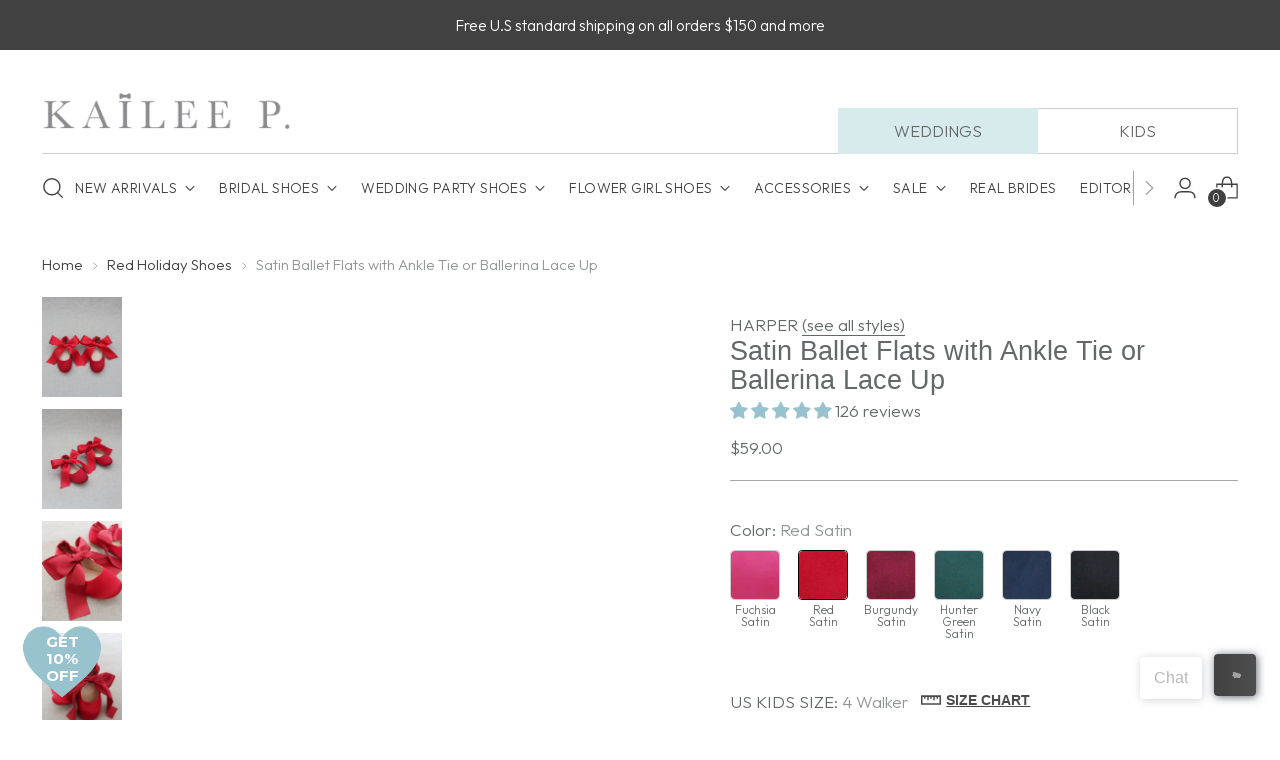

--- FILE ---
content_type: text/javascript; charset=utf-8
request_url: https://www.kaileep.com/products/burgundy-satin-ankle-tie-or-ballerina-lace-up.js
body_size: 1860
content:
{"id":1565544775766,"title":"Satin Ballet Flats with Ankle Tie or Ballerina Lace Up","handle":"burgundy-satin-ankle-tie-or-ballerina-lace-up","description":"\u003cdiv id=\"i4c-draggable-container\" style=\"position: fixed; z-index: 1499; width: 0px; height: 0px;\"\u003e\n\u003cdiv data-reactroot=\"\" class=\"resolved\" style=\"all: initial;\"\u003e\u003cbr\u003e\u003c\/div\u003e\n\u003c\/div\u003e\n\u003cp\u003eElegant satin ballerina flats or satin ankle tie for a girl who is looking for comfort and simple chic style.  Perfect for flower girls, pair up with tutu ballerinas, fairies or birthday parties.\u003cbr\u003e\u003cbr\u003eDETAILS:\u003cbr\u003eUPPER: Synthetic upper and lining\u003cbr\u003eMATERIALS: Manmade outsole\u003cbr\u003eORIGIN: Imported\u003c\/p\u003e\n\u003cdiv id=\"i4c-dialogs-container\"\u003e\u003c\/div\u003e\n\u003cdiv id=\"i4c-dialogs-container\"\u003e\u003c\/div\u003e\n\u003cdiv id=\"i4c-dialogs-container\"\u003e\u003c\/div\u003e","published_at":"2022-01-03T12:30:10-08:00","created_at":"2018-11-15T10:36:00-08:00","vendor":"KAILEE P","type":"Kids Shoes","tags":["20%","CA KIDS FLATS","HOLIDAY22","KIDS WHOLESALE-1","KIDS WHOLESALE-2","KIDS WHOLESALE-3","KidsSummerSale","KIDSWHOLESALE"],"price":5900,"price_min":5900,"price_max":5900,"available":true,"price_varies":false,"compare_at_price":null,"compare_at_price_min":0,"compare_at_price_max":0,"compare_at_price_varies":false,"variants":[{"id":42018184036526,"title":"4 Walker \/ SATIN ANKLE TIE","option1":"4 Walker","option2":"SATIN ANKLE TIE","option3":null,"sku":"HARPER-BURGUNDY-3-INF4","requires_shipping":true,"taxable":true,"featured_image":{"id":30989437862062,"product_id":1565544775766,"position":1,"created_at":"2022-01-03T12:27:48-08:00","updated_at":"2024-06-16T18:31:44-07:00","alt":"Satin Ballet Flats with Ankle Tie or Ballerina Lace UpKids Shoes","width":794,"height":994,"src":"https:\/\/cdn.shopify.com\/s\/files\/1\/1288\/6227\/products\/il_794xN.1739420508_5u38_223927ab-48a4-45a1-aaa4-771ff7950be0.jpg?v=1718587904","variant_ids":[42018184036526,42018184102062,42018184167598,42018184265902,42018184331438,42018184495278,42018184560814,42018184626350,42018184691886,42018184790190,42018184855726,42018184921262,42018185019566,42018185183406]},"available":true,"name":"Satin Ballet Flats with Ankle Tie or Ballerina Lace Up - 4 Walker \/ SATIN ANKLE TIE","public_title":"4 Walker \/ SATIN ANKLE TIE","options":["4 Walker","SATIN ANKLE TIE"],"price":5900,"weight":425,"compare_at_price":null,"inventory_quantity":5,"inventory_management":"shopify","inventory_policy":"deny","barcode":"CA-HARPER57-BUR-INF4","featured_media":{"alt":"Satin Ballet Flats with Ankle Tie or Ballerina Lace UpKids Shoes","id":23298932080814,"position":1,"preview_image":{"aspect_ratio":0.799,"height":994,"width":794,"src":"https:\/\/cdn.shopify.com\/s\/files\/1\/1288\/6227\/products\/il_794xN.1739420508_5u38_223927ab-48a4-45a1-aaa4-771ff7950be0.jpg?v=1718587904"}},"requires_selling_plan":false,"selling_plan_allocations":[]},{"id":19636867530838,"title":"4 Walker \/ SATIN LACE UP","option1":"4 Walker","option2":"SATIN LACE UP","option3":null,"sku":"HARPER-BURGUNDY-9-INF4","requires_shipping":true,"taxable":true,"featured_image":{"id":31127573037230,"product_id":1565544775766,"position":4,"created_at":"2022-01-28T00:22:12-08:00","updated_at":"2024-06-16T18:31:44-07:00","alt":"Satin Ballet Flats with Ankle Tie or Ballerina Lace UpKids Shoes","width":1537,"height":1921,"src":"https:\/\/cdn.shopify.com\/s\/files\/1\/1288\/6227\/products\/3A544FBC-C221-4E44-A917-2CA9A4C624A7.jpg?v=1718587904","variant_ids":[15387990163542,15387990196310,15387990229078,15387990261846,15387990294614,15387990327382,15387990360150,19636867530838,19636867792982,19636868022358,19636868284502,19636868710486,19636868939862,19636869169238]},"available":true,"name":"Satin Ballet Flats with Ankle Tie or Ballerina Lace Up - 4 Walker \/ SATIN LACE UP","public_title":"4 Walker \/ SATIN LACE UP","options":["4 Walker","SATIN LACE UP"],"price":5900,"weight":425,"compare_at_price":null,"inventory_quantity":5,"inventory_management":"shopify","inventory_policy":"deny","barcode":"CA-HARPER57-BUR-INF4","featured_media":{"alt":"Satin Ballet Flats with Ankle Tie or Ballerina Lace UpKids Shoes","id":23440936272046,"position":4,"preview_image":{"aspect_ratio":0.8,"height":1921,"width":1537,"src":"https:\/\/cdn.shopify.com\/s\/files\/1\/1288\/6227\/products\/3A544FBC-C221-4E44-A917-2CA9A4C624A7.jpg?v=1718587904"}},"requires_selling_plan":false,"selling_plan_allocations":[]},{"id":42018184102062,"title":"5 Walker \/ SATIN ANKLE TIE","option1":"5 Walker","option2":"SATIN ANKLE TIE","option3":null,"sku":"HARPER-BURGUNDY-3-INF5","requires_shipping":true,"taxable":true,"featured_image":{"id":30989437862062,"product_id":1565544775766,"position":1,"created_at":"2022-01-03T12:27:48-08:00","updated_at":"2024-06-16T18:31:44-07:00","alt":"Satin Ballet Flats with Ankle Tie or Ballerina Lace UpKids Shoes","width":794,"height":994,"src":"https:\/\/cdn.shopify.com\/s\/files\/1\/1288\/6227\/products\/il_794xN.1739420508_5u38_223927ab-48a4-45a1-aaa4-771ff7950be0.jpg?v=1718587904","variant_ids":[42018184036526,42018184102062,42018184167598,42018184265902,42018184331438,42018184495278,42018184560814,42018184626350,42018184691886,42018184790190,42018184855726,42018184921262,42018185019566,42018185183406]},"available":false,"name":"Satin Ballet Flats with Ankle Tie or Ballerina Lace Up - 5 Walker \/ SATIN ANKLE TIE","public_title":"5 Walker \/ SATIN ANKLE TIE","options":["5 Walker","SATIN ANKLE TIE"],"price":5900,"weight":425,"compare_at_price":null,"inventory_quantity":0,"inventory_management":"shopify","inventory_policy":"deny","barcode":"CA-HARPER57-BUR-INF5","featured_media":{"alt":"Satin Ballet Flats with Ankle Tie or Ballerina Lace UpKids Shoes","id":23298932080814,"position":1,"preview_image":{"aspect_ratio":0.799,"height":994,"width":794,"src":"https:\/\/cdn.shopify.com\/s\/files\/1\/1288\/6227\/products\/il_794xN.1739420508_5u38_223927ab-48a4-45a1-aaa4-771ff7950be0.jpg?v=1718587904"}},"requires_selling_plan":false,"selling_plan_allocations":[]},{"id":19636867792982,"title":"5 Walker \/ SATIN LACE UP","option1":"5 Walker","option2":"SATIN LACE UP","option3":null,"sku":"HARPER-BURGUNDY-9-INF5","requires_shipping":true,"taxable":true,"featured_image":{"id":31127573037230,"product_id":1565544775766,"position":4,"created_at":"2022-01-28T00:22:12-08:00","updated_at":"2024-06-16T18:31:44-07:00","alt":"Satin Ballet Flats with Ankle Tie or Ballerina Lace UpKids Shoes","width":1537,"height":1921,"src":"https:\/\/cdn.shopify.com\/s\/files\/1\/1288\/6227\/products\/3A544FBC-C221-4E44-A917-2CA9A4C624A7.jpg?v=1718587904","variant_ids":[15387990163542,15387990196310,15387990229078,15387990261846,15387990294614,15387990327382,15387990360150,19636867530838,19636867792982,19636868022358,19636868284502,19636868710486,19636868939862,19636869169238]},"available":false,"name":"Satin Ballet Flats with Ankle Tie or Ballerina Lace Up - 5 Walker \/ SATIN LACE UP","public_title":"5 Walker \/ SATIN LACE UP","options":["5 Walker","SATIN LACE UP"],"price":5900,"weight":425,"compare_at_price":null,"inventory_quantity":0,"inventory_management":"shopify","inventory_policy":"deny","barcode":"CA-HARPER57-BUR-INF5","featured_media":{"alt":"Satin Ballet Flats with Ankle Tie or Ballerina Lace UpKids Shoes","id":23440936272046,"position":4,"preview_image":{"aspect_ratio":0.8,"height":1921,"width":1537,"src":"https:\/\/cdn.shopify.com\/s\/files\/1\/1288\/6227\/products\/3A544FBC-C221-4E44-A917-2CA9A4C624A7.jpg?v=1718587904"}},"requires_selling_plan":false,"selling_plan_allocations":[]},{"id":42018184167598,"title":"6 Walker \/ SATIN ANKLE TIE","option1":"6 Walker","option2":"SATIN ANKLE TIE","option3":null,"sku":"HARPER-BURGUNDY-3-INF6","requires_shipping":true,"taxable":true,"featured_image":{"id":30989437862062,"product_id":1565544775766,"position":1,"created_at":"2022-01-03T12:27:48-08:00","updated_at":"2024-06-16T18:31:44-07:00","alt":"Satin Ballet Flats with Ankle Tie or Ballerina Lace UpKids Shoes","width":794,"height":994,"src":"https:\/\/cdn.shopify.com\/s\/files\/1\/1288\/6227\/products\/il_794xN.1739420508_5u38_223927ab-48a4-45a1-aaa4-771ff7950be0.jpg?v=1718587904","variant_ids":[42018184036526,42018184102062,42018184167598,42018184265902,42018184331438,42018184495278,42018184560814,42018184626350,42018184691886,42018184790190,42018184855726,42018184921262,42018185019566,42018185183406]},"available":false,"name":"Satin Ballet Flats with Ankle Tie or Ballerina Lace Up - 6 Walker \/ SATIN ANKLE TIE","public_title":"6 Walker \/ SATIN ANKLE TIE","options":["6 Walker","SATIN ANKLE TIE"],"price":5900,"weight":425,"compare_at_price":null,"inventory_quantity":0,"inventory_management":"shopify","inventory_policy":"deny","barcode":"CA-HARPER57-BUR-INF6","featured_media":{"alt":"Satin Ballet Flats with Ankle Tie or Ballerina Lace UpKids Shoes","id":23298932080814,"position":1,"preview_image":{"aspect_ratio":0.799,"height":994,"width":794,"src":"https:\/\/cdn.shopify.com\/s\/files\/1\/1288\/6227\/products\/il_794xN.1739420508_5u38_223927ab-48a4-45a1-aaa4-771ff7950be0.jpg?v=1718587904"}},"requires_selling_plan":false,"selling_plan_allocations":[]},{"id":19636868022358,"title":"6 Walker \/ SATIN LACE UP","option1":"6 Walker","option2":"SATIN LACE UP","option3":null,"sku":"HARPER-BURGUNDY-9-INF6","requires_shipping":true,"taxable":true,"featured_image":{"id":31127573037230,"product_id":1565544775766,"position":4,"created_at":"2022-01-28T00:22:12-08:00","updated_at":"2024-06-16T18:31:44-07:00","alt":"Satin Ballet Flats with Ankle Tie or Ballerina Lace UpKids Shoes","width":1537,"height":1921,"src":"https:\/\/cdn.shopify.com\/s\/files\/1\/1288\/6227\/products\/3A544FBC-C221-4E44-A917-2CA9A4C624A7.jpg?v=1718587904","variant_ids":[15387990163542,15387990196310,15387990229078,15387990261846,15387990294614,15387990327382,15387990360150,19636867530838,19636867792982,19636868022358,19636868284502,19636868710486,19636868939862,19636869169238]},"available":false,"name":"Satin Ballet Flats with Ankle Tie or Ballerina Lace Up - 6 Walker \/ SATIN LACE UP","public_title":"6 Walker \/ SATIN LACE UP","options":["6 Walker","SATIN LACE UP"],"price":5900,"weight":425,"compare_at_price":null,"inventory_quantity":0,"inventory_management":"shopify","inventory_policy":"deny","barcode":"CA-HARPER57-BUR-INF6","featured_media":{"alt":"Satin Ballet Flats with Ankle Tie or Ballerina Lace UpKids Shoes","id":23440936272046,"position":4,"preview_image":{"aspect_ratio":0.8,"height":1921,"width":1537,"src":"https:\/\/cdn.shopify.com\/s\/files\/1\/1288\/6227\/products\/3A544FBC-C221-4E44-A917-2CA9A4C624A7.jpg?v=1718587904"}},"requires_selling_plan":false,"selling_plan_allocations":[]},{"id":42018184265902,"title":"7 Walker \/ SATIN ANKLE TIE","option1":"7 Walker","option2":"SATIN ANKLE TIE","option3":null,"sku":"HARPER-BURGUNDY-3-INF7","requires_shipping":true,"taxable":true,"featured_image":{"id":30989437862062,"product_id":1565544775766,"position":1,"created_at":"2022-01-03T12:27:48-08:00","updated_at":"2024-06-16T18:31:44-07:00","alt":"Satin Ballet Flats with Ankle Tie or Ballerina Lace UpKids Shoes","width":794,"height":994,"src":"https:\/\/cdn.shopify.com\/s\/files\/1\/1288\/6227\/products\/il_794xN.1739420508_5u38_223927ab-48a4-45a1-aaa4-771ff7950be0.jpg?v=1718587904","variant_ids":[42018184036526,42018184102062,42018184167598,42018184265902,42018184331438,42018184495278,42018184560814,42018184626350,42018184691886,42018184790190,42018184855726,42018184921262,42018185019566,42018185183406]},"available":false,"name":"Satin Ballet Flats with Ankle Tie or Ballerina Lace Up - 7 Walker \/ SATIN ANKLE TIE","public_title":"7 Walker \/ SATIN ANKLE TIE","options":["7 Walker","SATIN ANKLE TIE"],"price":5900,"weight":425,"compare_at_price":null,"inventory_quantity":0,"inventory_management":"shopify","inventory_policy":"deny","barcode":"CA-HARPER57-BUR-INF7","featured_media":{"alt":"Satin Ballet Flats with Ankle Tie or Ballerina Lace UpKids Shoes","id":23298932080814,"position":1,"preview_image":{"aspect_ratio":0.799,"height":994,"width":794,"src":"https:\/\/cdn.shopify.com\/s\/files\/1\/1288\/6227\/products\/il_794xN.1739420508_5u38_223927ab-48a4-45a1-aaa4-771ff7950be0.jpg?v=1718587904"}},"requires_selling_plan":false,"selling_plan_allocations":[]},{"id":19636868284502,"title":"7 Walker \/ SATIN LACE UP","option1":"7 Walker","option2":"SATIN LACE UP","option3":null,"sku":"HARPER-BURGUNDY-9-INF7","requires_shipping":true,"taxable":true,"featured_image":{"id":31127573037230,"product_id":1565544775766,"position":4,"created_at":"2022-01-28T00:22:12-08:00","updated_at":"2024-06-16T18:31:44-07:00","alt":"Satin Ballet Flats with Ankle Tie or Ballerina Lace UpKids Shoes","width":1537,"height":1921,"src":"https:\/\/cdn.shopify.com\/s\/files\/1\/1288\/6227\/products\/3A544FBC-C221-4E44-A917-2CA9A4C624A7.jpg?v=1718587904","variant_ids":[15387990163542,15387990196310,15387990229078,15387990261846,15387990294614,15387990327382,15387990360150,19636867530838,19636867792982,19636868022358,19636868284502,19636868710486,19636868939862,19636869169238]},"available":false,"name":"Satin Ballet Flats with Ankle Tie or Ballerina Lace Up - 7 Walker \/ SATIN LACE UP","public_title":"7 Walker \/ SATIN LACE UP","options":["7 Walker","SATIN LACE UP"],"price":5900,"weight":425,"compare_at_price":null,"inventory_quantity":0,"inventory_management":"shopify","inventory_policy":"deny","barcode":"CA-HARPER57-BUR-INF7","featured_media":{"alt":"Satin Ballet Flats with Ankle Tie or Ballerina Lace UpKids Shoes","id":23440936272046,"position":4,"preview_image":{"aspect_ratio":0.8,"height":1921,"width":1537,"src":"https:\/\/cdn.shopify.com\/s\/files\/1\/1288\/6227\/products\/3A544FBC-C221-4E44-A917-2CA9A4C624A7.jpg?v=1718587904"}},"requires_selling_plan":false,"selling_plan_allocations":[]},{"id":42018184331438,"title":"8 Toddler \/ SATIN ANKLE TIE","option1":"8 Toddler","option2":"SATIN ANKLE TIE","option3":null,"sku":"HARPER-BURGUNDY-3-INF8","requires_shipping":true,"taxable":true,"featured_image":{"id":30989437862062,"product_id":1565544775766,"position":1,"created_at":"2022-01-03T12:27:48-08:00","updated_at":"2024-06-16T18:31:44-07:00","alt":"Satin Ballet Flats with Ankle Tie or Ballerina Lace UpKids Shoes","width":794,"height":994,"src":"https:\/\/cdn.shopify.com\/s\/files\/1\/1288\/6227\/products\/il_794xN.1739420508_5u38_223927ab-48a4-45a1-aaa4-771ff7950be0.jpg?v=1718587904","variant_ids":[42018184036526,42018184102062,42018184167598,42018184265902,42018184331438,42018184495278,42018184560814,42018184626350,42018184691886,42018184790190,42018184855726,42018184921262,42018185019566,42018185183406]},"available":true,"name":"Satin Ballet Flats with Ankle Tie or Ballerina Lace Up - 8 Toddler \/ SATIN ANKLE TIE","public_title":"8 Toddler \/ SATIN ANKLE TIE","options":["8 Toddler","SATIN ANKLE TIE"],"price":5900,"weight":425,"compare_at_price":null,"inventory_quantity":4,"inventory_management":"shopify","inventory_policy":"deny","barcode":"CA-HARPER57-BUR-INF8","featured_media":{"alt":"Satin Ballet Flats with Ankle Tie or Ballerina Lace UpKids Shoes","id":23298932080814,"position":1,"preview_image":{"aspect_ratio":0.799,"height":994,"width":794,"src":"https:\/\/cdn.shopify.com\/s\/files\/1\/1288\/6227\/products\/il_794xN.1739420508_5u38_223927ab-48a4-45a1-aaa4-771ff7950be0.jpg?v=1718587904"}},"requires_selling_plan":false,"selling_plan_allocations":[]},{"id":19636868710486,"title":"8 Toddler \/ SATIN LACE UP","option1":"8 Toddler","option2":"SATIN LACE UP","option3":null,"sku":"HARPER-BURGUNDY-9-INF8","requires_shipping":true,"taxable":true,"featured_image":{"id":31127573037230,"product_id":1565544775766,"position":4,"created_at":"2022-01-28T00:22:12-08:00","updated_at":"2024-06-16T18:31:44-07:00","alt":"Satin Ballet Flats with Ankle Tie or Ballerina Lace UpKids Shoes","width":1537,"height":1921,"src":"https:\/\/cdn.shopify.com\/s\/files\/1\/1288\/6227\/products\/3A544FBC-C221-4E44-A917-2CA9A4C624A7.jpg?v=1718587904","variant_ids":[15387990163542,15387990196310,15387990229078,15387990261846,15387990294614,15387990327382,15387990360150,19636867530838,19636867792982,19636868022358,19636868284502,19636868710486,19636868939862,19636869169238]},"available":true,"name":"Satin Ballet Flats with Ankle Tie or Ballerina Lace Up - 8 Toddler \/ SATIN LACE UP","public_title":"8 Toddler \/ SATIN LACE UP","options":["8 Toddler","SATIN LACE UP"],"price":5900,"weight":425,"compare_at_price":null,"inventory_quantity":4,"inventory_management":"shopify","inventory_policy":"deny","barcode":"CA-HARPER57-BUR-INF8","featured_media":{"alt":"Satin Ballet Flats with Ankle Tie or Ballerina Lace UpKids Shoes","id":23440936272046,"position":4,"preview_image":{"aspect_ratio":0.8,"height":1921,"width":1537,"src":"https:\/\/cdn.shopify.com\/s\/files\/1\/1288\/6227\/products\/3A544FBC-C221-4E44-A917-2CA9A4C624A7.jpg?v=1718587904"}},"requires_selling_plan":false,"selling_plan_allocations":[]},{"id":42018184495278,"title":"9 Toddler \/ SATIN ANKLE TIE","option1":"9 Toddler","option2":"SATIN ANKLE TIE","option3":null,"sku":"HARPER-BURGUNDY-3-K9","requires_shipping":true,"taxable":true,"featured_image":{"id":30989437862062,"product_id":1565544775766,"position":1,"created_at":"2022-01-03T12:27:48-08:00","updated_at":"2024-06-16T18:31:44-07:00","alt":"Satin Ballet Flats with Ankle Tie or Ballerina Lace UpKids Shoes","width":794,"height":994,"src":"https:\/\/cdn.shopify.com\/s\/files\/1\/1288\/6227\/products\/il_794xN.1739420508_5u38_223927ab-48a4-45a1-aaa4-771ff7950be0.jpg?v=1718587904","variant_ids":[42018184036526,42018184102062,42018184167598,42018184265902,42018184331438,42018184495278,42018184560814,42018184626350,42018184691886,42018184790190,42018184855726,42018184921262,42018185019566,42018185183406]},"available":true,"name":"Satin Ballet Flats with Ankle Tie or Ballerina Lace Up - 9 Toddler \/ SATIN ANKLE TIE","public_title":"9 Toddler \/ SATIN ANKLE TIE","options":["9 Toddler","SATIN ANKLE TIE"],"price":5900,"weight":425,"compare_at_price":null,"inventory_quantity":24,"inventory_management":"shopify","inventory_policy":"deny","barcode":"CA-HARPER57-BUR-K9","featured_media":{"alt":"Satin Ballet Flats with Ankle Tie or Ballerina Lace UpKids Shoes","id":23298932080814,"position":1,"preview_image":{"aspect_ratio":0.799,"height":994,"width":794,"src":"https:\/\/cdn.shopify.com\/s\/files\/1\/1288\/6227\/products\/il_794xN.1739420508_5u38_223927ab-48a4-45a1-aaa4-771ff7950be0.jpg?v=1718587904"}},"requires_selling_plan":false,"selling_plan_allocations":[]},{"id":19636868939862,"title":"9 Toddler \/ SATIN LACE UP","option1":"9 Toddler","option2":"SATIN LACE UP","option3":null,"sku":"HARPER-BURGUNDY-9-K9","requires_shipping":true,"taxable":true,"featured_image":{"id":31127573037230,"product_id":1565544775766,"position":4,"created_at":"2022-01-28T00:22:12-08:00","updated_at":"2024-06-16T18:31:44-07:00","alt":"Satin Ballet Flats with Ankle Tie or Ballerina Lace UpKids Shoes","width":1537,"height":1921,"src":"https:\/\/cdn.shopify.com\/s\/files\/1\/1288\/6227\/products\/3A544FBC-C221-4E44-A917-2CA9A4C624A7.jpg?v=1718587904","variant_ids":[15387990163542,15387990196310,15387990229078,15387990261846,15387990294614,15387990327382,15387990360150,19636867530838,19636867792982,19636868022358,19636868284502,19636868710486,19636868939862,19636869169238]},"available":true,"name":"Satin Ballet Flats with Ankle Tie or Ballerina Lace Up - 9 Toddler \/ SATIN LACE UP","public_title":"9 Toddler \/ SATIN LACE UP","options":["9 Toddler","SATIN LACE UP"],"price":5900,"weight":425,"compare_at_price":null,"inventory_quantity":24,"inventory_management":"shopify","inventory_policy":"deny","barcode":"CA-HARPER57-BUR-K9","featured_media":{"alt":"Satin Ballet Flats with Ankle Tie or Ballerina Lace UpKids Shoes","id":23440936272046,"position":4,"preview_image":{"aspect_ratio":0.8,"height":1921,"width":1537,"src":"https:\/\/cdn.shopify.com\/s\/files\/1\/1288\/6227\/products\/3A544FBC-C221-4E44-A917-2CA9A4C624A7.jpg?v=1718587904"}},"requires_selling_plan":false,"selling_plan_allocations":[]},{"id":42018184560814,"title":"10 Toddler \/ SATIN ANKLE TIE","option1":"10 Toddler","option2":"SATIN ANKLE TIE","option3":null,"sku":"HARPER-BURGUNDY-3-K10","requires_shipping":true,"taxable":true,"featured_image":{"id":30989437862062,"product_id":1565544775766,"position":1,"created_at":"2022-01-03T12:27:48-08:00","updated_at":"2024-06-16T18:31:44-07:00","alt":"Satin Ballet Flats with Ankle Tie or Ballerina Lace UpKids Shoes","width":794,"height":994,"src":"https:\/\/cdn.shopify.com\/s\/files\/1\/1288\/6227\/products\/il_794xN.1739420508_5u38_223927ab-48a4-45a1-aaa4-771ff7950be0.jpg?v=1718587904","variant_ids":[42018184036526,42018184102062,42018184167598,42018184265902,42018184331438,42018184495278,42018184560814,42018184626350,42018184691886,42018184790190,42018184855726,42018184921262,42018185019566,42018185183406]},"available":true,"name":"Satin Ballet Flats with Ankle Tie or Ballerina Lace Up - 10 Toddler \/ SATIN ANKLE TIE","public_title":"10 Toddler \/ SATIN ANKLE TIE","options":["10 Toddler","SATIN ANKLE TIE"],"price":5900,"weight":425,"compare_at_price":null,"inventory_quantity":4,"inventory_management":"shopify","inventory_policy":"deny","barcode":"CA-HARPER57-BUR-K10","featured_media":{"alt":"Satin Ballet Flats with Ankle Tie or Ballerina Lace UpKids Shoes","id":23298932080814,"position":1,"preview_image":{"aspect_ratio":0.799,"height":994,"width":794,"src":"https:\/\/cdn.shopify.com\/s\/files\/1\/1288\/6227\/products\/il_794xN.1739420508_5u38_223927ab-48a4-45a1-aaa4-771ff7950be0.jpg?v=1718587904"}},"requires_selling_plan":false,"selling_plan_allocations":[]},{"id":19636869169238,"title":"10 Toddler \/ SATIN LACE UP","option1":"10 Toddler","option2":"SATIN LACE UP","option3":null,"sku":"HARPER-BURGUNDY-9-K10","requires_shipping":true,"taxable":true,"featured_image":{"id":31127573037230,"product_id":1565544775766,"position":4,"created_at":"2022-01-28T00:22:12-08:00","updated_at":"2024-06-16T18:31:44-07:00","alt":"Satin Ballet Flats with Ankle Tie or Ballerina Lace UpKids Shoes","width":1537,"height":1921,"src":"https:\/\/cdn.shopify.com\/s\/files\/1\/1288\/6227\/products\/3A544FBC-C221-4E44-A917-2CA9A4C624A7.jpg?v=1718587904","variant_ids":[15387990163542,15387990196310,15387990229078,15387990261846,15387990294614,15387990327382,15387990360150,19636867530838,19636867792982,19636868022358,19636868284502,19636868710486,19636868939862,19636869169238]},"available":true,"name":"Satin Ballet Flats with Ankle Tie or Ballerina Lace Up - 10 Toddler \/ SATIN LACE UP","public_title":"10 Toddler \/ SATIN LACE UP","options":["10 Toddler","SATIN LACE UP"],"price":5900,"weight":425,"compare_at_price":null,"inventory_quantity":4,"inventory_management":"shopify","inventory_policy":"deny","barcode":"CA-HARPER57-BUR-K10","featured_media":{"alt":"Satin Ballet Flats with Ankle Tie or Ballerina Lace UpKids Shoes","id":23440936272046,"position":4,"preview_image":{"aspect_ratio":0.8,"height":1921,"width":1537,"src":"https:\/\/cdn.shopify.com\/s\/files\/1\/1288\/6227\/products\/3A544FBC-C221-4E44-A917-2CA9A4C624A7.jpg?v=1718587904"}},"requires_selling_plan":false,"selling_plan_allocations":[]},{"id":42018184626350,"title":"11 Toddler \/ SATIN ANKLE TIE","option1":"11 Toddler","option2":"SATIN ANKLE TIE","option3":null,"sku":"HARPER-BURGUNDY-3-K11","requires_shipping":true,"taxable":true,"featured_image":{"id":30989437862062,"product_id":1565544775766,"position":1,"created_at":"2022-01-03T12:27:48-08:00","updated_at":"2024-06-16T18:31:44-07:00","alt":"Satin Ballet Flats with Ankle Tie or Ballerina Lace UpKids Shoes","width":794,"height":994,"src":"https:\/\/cdn.shopify.com\/s\/files\/1\/1288\/6227\/products\/il_794xN.1739420508_5u38_223927ab-48a4-45a1-aaa4-771ff7950be0.jpg?v=1718587904","variant_ids":[42018184036526,42018184102062,42018184167598,42018184265902,42018184331438,42018184495278,42018184560814,42018184626350,42018184691886,42018184790190,42018184855726,42018184921262,42018185019566,42018185183406]},"available":true,"name":"Satin Ballet Flats with Ankle Tie or Ballerina Lace Up - 11 Toddler \/ SATIN ANKLE TIE","public_title":"11 Toddler \/ SATIN ANKLE TIE","options":["11 Toddler","SATIN ANKLE TIE"],"price":5900,"weight":425,"compare_at_price":null,"inventory_quantity":2,"inventory_management":"shopify","inventory_policy":"deny","barcode":"CA-HARPER57-BUR-K11","featured_media":{"alt":"Satin Ballet Flats with Ankle Tie or Ballerina Lace UpKids Shoes","id":23298932080814,"position":1,"preview_image":{"aspect_ratio":0.799,"height":994,"width":794,"src":"https:\/\/cdn.shopify.com\/s\/files\/1\/1288\/6227\/products\/il_794xN.1739420508_5u38_223927ab-48a4-45a1-aaa4-771ff7950be0.jpg?v=1718587904"}},"requires_selling_plan":false,"selling_plan_allocations":[]},{"id":15387990163542,"title":"11 Toddler \/ SATIN LACE UP","option1":"11 Toddler","option2":"SATIN LACE UP","option3":null,"sku":"HARPER-BURGUNDY-9-K11","requires_shipping":true,"taxable":true,"featured_image":{"id":31127573037230,"product_id":1565544775766,"position":4,"created_at":"2022-01-28T00:22:12-08:00","updated_at":"2024-06-16T18:31:44-07:00","alt":"Satin Ballet Flats with Ankle Tie or Ballerina Lace UpKids Shoes","width":1537,"height":1921,"src":"https:\/\/cdn.shopify.com\/s\/files\/1\/1288\/6227\/products\/3A544FBC-C221-4E44-A917-2CA9A4C624A7.jpg?v=1718587904","variant_ids":[15387990163542,15387990196310,15387990229078,15387990261846,15387990294614,15387990327382,15387990360150,19636867530838,19636867792982,19636868022358,19636868284502,19636868710486,19636868939862,19636869169238]},"available":true,"name":"Satin Ballet Flats with Ankle Tie or Ballerina Lace Up - 11 Toddler \/ SATIN LACE UP","public_title":"11 Toddler \/ SATIN LACE UP","options":["11 Toddler","SATIN LACE UP"],"price":5900,"weight":425,"compare_at_price":null,"inventory_quantity":2,"inventory_management":"shopify","inventory_policy":"deny","barcode":"CA-HARPER57-BUR-K11","featured_media":{"alt":"Satin Ballet Flats with Ankle Tie or Ballerina Lace UpKids Shoes","id":23440936272046,"position":4,"preview_image":{"aspect_ratio":0.8,"height":1921,"width":1537,"src":"https:\/\/cdn.shopify.com\/s\/files\/1\/1288\/6227\/products\/3A544FBC-C221-4E44-A917-2CA9A4C624A7.jpg?v=1718587904"}},"requires_selling_plan":false,"selling_plan_allocations":[]},{"id":42018184691886,"title":"12 Toddler \/ SATIN ANKLE TIE","option1":"12 Toddler","option2":"SATIN ANKLE TIE","option3":null,"sku":"HARPER-BURGUNDY-3-K12","requires_shipping":true,"taxable":true,"featured_image":{"id":30989437862062,"product_id":1565544775766,"position":1,"created_at":"2022-01-03T12:27:48-08:00","updated_at":"2024-06-16T18:31:44-07:00","alt":"Satin Ballet Flats with Ankle Tie or Ballerina Lace UpKids Shoes","width":794,"height":994,"src":"https:\/\/cdn.shopify.com\/s\/files\/1\/1288\/6227\/products\/il_794xN.1739420508_5u38_223927ab-48a4-45a1-aaa4-771ff7950be0.jpg?v=1718587904","variant_ids":[42018184036526,42018184102062,42018184167598,42018184265902,42018184331438,42018184495278,42018184560814,42018184626350,42018184691886,42018184790190,42018184855726,42018184921262,42018185019566,42018185183406]},"available":true,"name":"Satin Ballet Flats with Ankle Tie or Ballerina Lace Up - 12 Toddler \/ SATIN ANKLE TIE","public_title":"12 Toddler \/ SATIN ANKLE TIE","options":["12 Toddler","SATIN ANKLE TIE"],"price":5900,"weight":425,"compare_at_price":null,"inventory_quantity":4,"inventory_management":"shopify","inventory_policy":"deny","barcode":"CA-HARPER57-BUR-K12","featured_media":{"alt":"Satin Ballet Flats with Ankle Tie or Ballerina Lace UpKids Shoes","id":23298932080814,"position":1,"preview_image":{"aspect_ratio":0.799,"height":994,"width":794,"src":"https:\/\/cdn.shopify.com\/s\/files\/1\/1288\/6227\/products\/il_794xN.1739420508_5u38_223927ab-48a4-45a1-aaa4-771ff7950be0.jpg?v=1718587904"}},"requires_selling_plan":false,"selling_plan_allocations":[]},{"id":15387990196310,"title":"12 Toddler \/ SATIN LACE UP","option1":"12 Toddler","option2":"SATIN LACE UP","option3":null,"sku":"HARPER-BURGUNDY-9-K12","requires_shipping":true,"taxable":true,"featured_image":{"id":31127573037230,"product_id":1565544775766,"position":4,"created_at":"2022-01-28T00:22:12-08:00","updated_at":"2024-06-16T18:31:44-07:00","alt":"Satin Ballet Flats with Ankle Tie or Ballerina Lace UpKids Shoes","width":1537,"height":1921,"src":"https:\/\/cdn.shopify.com\/s\/files\/1\/1288\/6227\/products\/3A544FBC-C221-4E44-A917-2CA9A4C624A7.jpg?v=1718587904","variant_ids":[15387990163542,15387990196310,15387990229078,15387990261846,15387990294614,15387990327382,15387990360150,19636867530838,19636867792982,19636868022358,19636868284502,19636868710486,19636868939862,19636869169238]},"available":true,"name":"Satin Ballet Flats with Ankle Tie or Ballerina Lace Up - 12 Toddler \/ SATIN LACE UP","public_title":"12 Toddler \/ SATIN LACE UP","options":["12 Toddler","SATIN LACE UP"],"price":5900,"weight":425,"compare_at_price":null,"inventory_quantity":4,"inventory_management":"shopify","inventory_policy":"deny","barcode":"CA-HARPER57-BUR-K12","featured_media":{"alt":"Satin Ballet Flats with Ankle Tie or Ballerina Lace UpKids Shoes","id":23440936272046,"position":4,"preview_image":{"aspect_ratio":0.8,"height":1921,"width":1537,"src":"https:\/\/cdn.shopify.com\/s\/files\/1\/1288\/6227\/products\/3A544FBC-C221-4E44-A917-2CA9A4C624A7.jpg?v=1718587904"}},"requires_selling_plan":false,"selling_plan_allocations":[]},{"id":42018184790190,"title":"13 Little Kid \/ SATIN ANKLE TIE","option1":"13 Little Kid","option2":"SATIN ANKLE TIE","option3":null,"sku":"HARPER-BURGUNDY-3-K13","requires_shipping":true,"taxable":true,"featured_image":{"id":30989437862062,"product_id":1565544775766,"position":1,"created_at":"2022-01-03T12:27:48-08:00","updated_at":"2024-06-16T18:31:44-07:00","alt":"Satin Ballet Flats with Ankle Tie or Ballerina Lace UpKids Shoes","width":794,"height":994,"src":"https:\/\/cdn.shopify.com\/s\/files\/1\/1288\/6227\/products\/il_794xN.1739420508_5u38_223927ab-48a4-45a1-aaa4-771ff7950be0.jpg?v=1718587904","variant_ids":[42018184036526,42018184102062,42018184167598,42018184265902,42018184331438,42018184495278,42018184560814,42018184626350,42018184691886,42018184790190,42018184855726,42018184921262,42018185019566,42018185183406]},"available":true,"name":"Satin Ballet Flats with Ankle Tie or Ballerina Lace Up - 13 Little Kid \/ SATIN ANKLE TIE","public_title":"13 Little Kid \/ SATIN ANKLE TIE","options":["13 Little Kid","SATIN ANKLE TIE"],"price":5900,"weight":425,"compare_at_price":null,"inventory_quantity":8,"inventory_management":"shopify","inventory_policy":"deny","barcode":"CA-HARPER57-BUR-K13","featured_media":{"alt":"Satin Ballet Flats with Ankle Tie or Ballerina Lace UpKids Shoes","id":23298932080814,"position":1,"preview_image":{"aspect_ratio":0.799,"height":994,"width":794,"src":"https:\/\/cdn.shopify.com\/s\/files\/1\/1288\/6227\/products\/il_794xN.1739420508_5u38_223927ab-48a4-45a1-aaa4-771ff7950be0.jpg?v=1718587904"}},"requires_selling_plan":false,"selling_plan_allocations":[]},{"id":15387990229078,"title":"13 Little Kid \/ SATIN LACE UP","option1":"13 Little Kid","option2":"SATIN LACE UP","option3":null,"sku":"HARPER-BURGUNDY-9-K13","requires_shipping":true,"taxable":true,"featured_image":{"id":31127573037230,"product_id":1565544775766,"position":4,"created_at":"2022-01-28T00:22:12-08:00","updated_at":"2024-06-16T18:31:44-07:00","alt":"Satin Ballet Flats with Ankle Tie or Ballerina Lace UpKids Shoes","width":1537,"height":1921,"src":"https:\/\/cdn.shopify.com\/s\/files\/1\/1288\/6227\/products\/3A544FBC-C221-4E44-A917-2CA9A4C624A7.jpg?v=1718587904","variant_ids":[15387990163542,15387990196310,15387990229078,15387990261846,15387990294614,15387990327382,15387990360150,19636867530838,19636867792982,19636868022358,19636868284502,19636868710486,19636868939862,19636869169238]},"available":true,"name":"Satin Ballet Flats with Ankle Tie or Ballerina Lace Up - 13 Little Kid \/ SATIN LACE UP","public_title":"13 Little Kid \/ SATIN LACE UP","options":["13 Little Kid","SATIN LACE UP"],"price":5900,"weight":425,"compare_at_price":null,"inventory_quantity":8,"inventory_management":"shopify","inventory_policy":"deny","barcode":"CA-HARPER57-BUR-K13","featured_media":{"alt":"Satin Ballet Flats with Ankle Tie or Ballerina Lace UpKids Shoes","id":23440936272046,"position":4,"preview_image":{"aspect_ratio":0.8,"height":1921,"width":1537,"src":"https:\/\/cdn.shopify.com\/s\/files\/1\/1288\/6227\/products\/3A544FBC-C221-4E44-A917-2CA9A4C624A7.jpg?v=1718587904"}},"requires_selling_plan":false,"selling_plan_allocations":[]},{"id":42018184855726,"title":"1 Little Kid \/ SATIN ANKLE TIE","option1":"1 Little Kid","option2":"SATIN ANKLE TIE","option3":null,"sku":"HARPER-BURGUNDY-3-K1","requires_shipping":true,"taxable":true,"featured_image":{"id":30989437862062,"product_id":1565544775766,"position":1,"created_at":"2022-01-03T12:27:48-08:00","updated_at":"2024-06-16T18:31:44-07:00","alt":"Satin Ballet Flats with Ankle Tie or Ballerina Lace UpKids Shoes","width":794,"height":994,"src":"https:\/\/cdn.shopify.com\/s\/files\/1\/1288\/6227\/products\/il_794xN.1739420508_5u38_223927ab-48a4-45a1-aaa4-771ff7950be0.jpg?v=1718587904","variant_ids":[42018184036526,42018184102062,42018184167598,42018184265902,42018184331438,42018184495278,42018184560814,42018184626350,42018184691886,42018184790190,42018184855726,42018184921262,42018185019566,42018185183406]},"available":true,"name":"Satin Ballet Flats with Ankle Tie or Ballerina Lace Up - 1 Little Kid \/ SATIN ANKLE TIE","public_title":"1 Little Kid \/ SATIN ANKLE TIE","options":["1 Little Kid","SATIN ANKLE TIE"],"price":5900,"weight":425,"compare_at_price":null,"inventory_quantity":5,"inventory_management":"shopify","inventory_policy":"deny","barcode":"CA-HARPER57-BUR-K1","featured_media":{"alt":"Satin Ballet Flats with Ankle Tie or Ballerina Lace UpKids Shoes","id":23298932080814,"position":1,"preview_image":{"aspect_ratio":0.799,"height":994,"width":794,"src":"https:\/\/cdn.shopify.com\/s\/files\/1\/1288\/6227\/products\/il_794xN.1739420508_5u38_223927ab-48a4-45a1-aaa4-771ff7950be0.jpg?v=1718587904"}},"requires_selling_plan":false,"selling_plan_allocations":[]},{"id":15387990261846,"title":"1 Little Kid \/ SATIN LACE UP","option1":"1 Little Kid","option2":"SATIN LACE UP","option3":null,"sku":"HARPER-BURGUNDY-9-K1","requires_shipping":true,"taxable":true,"featured_image":{"id":31127573037230,"product_id":1565544775766,"position":4,"created_at":"2022-01-28T00:22:12-08:00","updated_at":"2024-06-16T18:31:44-07:00","alt":"Satin Ballet Flats with Ankle Tie or Ballerina Lace UpKids Shoes","width":1537,"height":1921,"src":"https:\/\/cdn.shopify.com\/s\/files\/1\/1288\/6227\/products\/3A544FBC-C221-4E44-A917-2CA9A4C624A7.jpg?v=1718587904","variant_ids":[15387990163542,15387990196310,15387990229078,15387990261846,15387990294614,15387990327382,15387990360150,19636867530838,19636867792982,19636868022358,19636868284502,19636868710486,19636868939862,19636869169238]},"available":true,"name":"Satin Ballet Flats with Ankle Tie or Ballerina Lace Up - 1 Little Kid \/ SATIN LACE UP","public_title":"1 Little Kid \/ SATIN LACE UP","options":["1 Little Kid","SATIN LACE UP"],"price":5900,"weight":425,"compare_at_price":null,"inventory_quantity":5,"inventory_management":"shopify","inventory_policy":"deny","barcode":"CA-HARPER57-BUR-K1","featured_media":{"alt":"Satin Ballet Flats with Ankle Tie or Ballerina Lace UpKids Shoes","id":23440936272046,"position":4,"preview_image":{"aspect_ratio":0.8,"height":1921,"width":1537,"src":"https:\/\/cdn.shopify.com\/s\/files\/1\/1288\/6227\/products\/3A544FBC-C221-4E44-A917-2CA9A4C624A7.jpg?v=1718587904"}},"requires_selling_plan":false,"selling_plan_allocations":[]},{"id":42018184921262,"title":"2 Little Kid \/ SATIN ANKLE TIE","option1":"2 Little Kid","option2":"SATIN ANKLE TIE","option3":null,"sku":"HARPER-BURGUNDY-3-K2","requires_shipping":true,"taxable":true,"featured_image":{"id":30989437862062,"product_id":1565544775766,"position":1,"created_at":"2022-01-03T12:27:48-08:00","updated_at":"2024-06-16T18:31:44-07:00","alt":"Satin Ballet Flats with Ankle Tie or Ballerina Lace UpKids Shoes","width":794,"height":994,"src":"https:\/\/cdn.shopify.com\/s\/files\/1\/1288\/6227\/products\/il_794xN.1739420508_5u38_223927ab-48a4-45a1-aaa4-771ff7950be0.jpg?v=1718587904","variant_ids":[42018184036526,42018184102062,42018184167598,42018184265902,42018184331438,42018184495278,42018184560814,42018184626350,42018184691886,42018184790190,42018184855726,42018184921262,42018185019566,42018185183406]},"available":true,"name":"Satin Ballet Flats with Ankle Tie or Ballerina Lace Up - 2 Little Kid \/ SATIN ANKLE TIE","public_title":"2 Little Kid \/ SATIN ANKLE TIE","options":["2 Little Kid","SATIN ANKLE TIE"],"price":5900,"weight":425,"compare_at_price":null,"inventory_quantity":8,"inventory_management":"shopify","inventory_policy":"deny","barcode":"CA-HARPER57-BUR-K2","featured_media":{"alt":"Satin Ballet Flats with Ankle Tie or Ballerina Lace UpKids Shoes","id":23298932080814,"position":1,"preview_image":{"aspect_ratio":0.799,"height":994,"width":794,"src":"https:\/\/cdn.shopify.com\/s\/files\/1\/1288\/6227\/products\/il_794xN.1739420508_5u38_223927ab-48a4-45a1-aaa4-771ff7950be0.jpg?v=1718587904"}},"requires_selling_plan":false,"selling_plan_allocations":[]},{"id":15387990294614,"title":"2 Little Kid \/ SATIN LACE UP","option1":"2 Little Kid","option2":"SATIN LACE UP","option3":null,"sku":"HARPER-BURGUNDY-9-K2","requires_shipping":true,"taxable":true,"featured_image":{"id":31127573037230,"product_id":1565544775766,"position":4,"created_at":"2022-01-28T00:22:12-08:00","updated_at":"2024-06-16T18:31:44-07:00","alt":"Satin Ballet Flats with Ankle Tie or Ballerina Lace UpKids Shoes","width":1537,"height":1921,"src":"https:\/\/cdn.shopify.com\/s\/files\/1\/1288\/6227\/products\/3A544FBC-C221-4E44-A917-2CA9A4C624A7.jpg?v=1718587904","variant_ids":[15387990163542,15387990196310,15387990229078,15387990261846,15387990294614,15387990327382,15387990360150,19636867530838,19636867792982,19636868022358,19636868284502,19636868710486,19636868939862,19636869169238]},"available":true,"name":"Satin Ballet Flats with Ankle Tie or Ballerina Lace Up - 2 Little Kid \/ SATIN LACE UP","public_title":"2 Little Kid \/ SATIN LACE UP","options":["2 Little Kid","SATIN LACE UP"],"price":5900,"weight":425,"compare_at_price":null,"inventory_quantity":8,"inventory_management":"shopify","inventory_policy":"deny","barcode":"CA-HARPER57-BUR-K2","featured_media":{"alt":"Satin Ballet Flats with Ankle Tie or Ballerina Lace UpKids Shoes","id":23440936272046,"position":4,"preview_image":{"aspect_ratio":0.8,"height":1921,"width":1537,"src":"https:\/\/cdn.shopify.com\/s\/files\/1\/1288\/6227\/products\/3A544FBC-C221-4E44-A917-2CA9A4C624A7.jpg?v=1718587904"}},"requires_selling_plan":false,"selling_plan_allocations":[]},{"id":42018185019566,"title":"3 Little Kid \/ SATIN ANKLE TIE","option1":"3 Little Kid","option2":"SATIN ANKLE TIE","option3":null,"sku":"HARPER-BURGUNDY-3-K3","requires_shipping":true,"taxable":true,"featured_image":{"id":30989437862062,"product_id":1565544775766,"position":1,"created_at":"2022-01-03T12:27:48-08:00","updated_at":"2024-06-16T18:31:44-07:00","alt":"Satin Ballet Flats with Ankle Tie or Ballerina Lace UpKids Shoes","width":794,"height":994,"src":"https:\/\/cdn.shopify.com\/s\/files\/1\/1288\/6227\/products\/il_794xN.1739420508_5u38_223927ab-48a4-45a1-aaa4-771ff7950be0.jpg?v=1718587904","variant_ids":[42018184036526,42018184102062,42018184167598,42018184265902,42018184331438,42018184495278,42018184560814,42018184626350,42018184691886,42018184790190,42018184855726,42018184921262,42018185019566,42018185183406]},"available":true,"name":"Satin Ballet Flats with Ankle Tie or Ballerina Lace Up - 3 Little Kid \/ SATIN ANKLE TIE","public_title":"3 Little Kid \/ SATIN ANKLE TIE","options":["3 Little Kid","SATIN ANKLE TIE"],"price":5900,"weight":425,"compare_at_price":null,"inventory_quantity":21,"inventory_management":"shopify","inventory_policy":"deny","barcode":"CA-HARPER57-BUR-K3","featured_media":{"alt":"Satin Ballet Flats with Ankle Tie or Ballerina Lace UpKids Shoes","id":23298932080814,"position":1,"preview_image":{"aspect_ratio":0.799,"height":994,"width":794,"src":"https:\/\/cdn.shopify.com\/s\/files\/1\/1288\/6227\/products\/il_794xN.1739420508_5u38_223927ab-48a4-45a1-aaa4-771ff7950be0.jpg?v=1718587904"}},"requires_selling_plan":false,"selling_plan_allocations":[]},{"id":15387990327382,"title":"3 Little Kid \/ SATIN LACE UP","option1":"3 Little Kid","option2":"SATIN LACE UP","option3":null,"sku":"HARPER-BURGUNDY-9-K3","requires_shipping":true,"taxable":true,"featured_image":{"id":31127573037230,"product_id":1565544775766,"position":4,"created_at":"2022-01-28T00:22:12-08:00","updated_at":"2024-06-16T18:31:44-07:00","alt":"Satin Ballet Flats with Ankle Tie or Ballerina Lace UpKids Shoes","width":1537,"height":1921,"src":"https:\/\/cdn.shopify.com\/s\/files\/1\/1288\/6227\/products\/3A544FBC-C221-4E44-A917-2CA9A4C624A7.jpg?v=1718587904","variant_ids":[15387990163542,15387990196310,15387990229078,15387990261846,15387990294614,15387990327382,15387990360150,19636867530838,19636867792982,19636868022358,19636868284502,19636868710486,19636868939862,19636869169238]},"available":true,"name":"Satin Ballet Flats with Ankle Tie or Ballerina Lace Up - 3 Little Kid \/ SATIN LACE UP","public_title":"3 Little Kid \/ SATIN LACE UP","options":["3 Little Kid","SATIN LACE UP"],"price":5900,"weight":425,"compare_at_price":null,"inventory_quantity":21,"inventory_management":"shopify","inventory_policy":"deny","barcode":"CA-HARPER57-BUR-K3","featured_media":{"alt":"Satin Ballet Flats with Ankle Tie or Ballerina Lace UpKids Shoes","id":23440936272046,"position":4,"preview_image":{"aspect_ratio":0.8,"height":1921,"width":1537,"src":"https:\/\/cdn.shopify.com\/s\/files\/1\/1288\/6227\/products\/3A544FBC-C221-4E44-A917-2CA9A4C624A7.jpg?v=1718587904"}},"requires_selling_plan":false,"selling_plan_allocations":[]},{"id":42018185183406,"title":"4 Big Kid \/ SATIN ANKLE TIE","option1":"4 Big Kid","option2":"SATIN ANKLE TIE","option3":null,"sku":"HARPER-BURGUNDY-3-K4","requires_shipping":true,"taxable":true,"featured_image":{"id":30989437862062,"product_id":1565544775766,"position":1,"created_at":"2022-01-03T12:27:48-08:00","updated_at":"2024-06-16T18:31:44-07:00","alt":"Satin Ballet Flats with Ankle Tie or Ballerina Lace UpKids Shoes","width":794,"height":994,"src":"https:\/\/cdn.shopify.com\/s\/files\/1\/1288\/6227\/products\/il_794xN.1739420508_5u38_223927ab-48a4-45a1-aaa4-771ff7950be0.jpg?v=1718587904","variant_ids":[42018184036526,42018184102062,42018184167598,42018184265902,42018184331438,42018184495278,42018184560814,42018184626350,42018184691886,42018184790190,42018184855726,42018184921262,42018185019566,42018185183406]},"available":true,"name":"Satin Ballet Flats with Ankle Tie or Ballerina Lace Up - 4 Big Kid \/ SATIN ANKLE TIE","public_title":"4 Big Kid \/ SATIN ANKLE TIE","options":["4 Big Kid","SATIN ANKLE TIE"],"price":5900,"weight":425,"compare_at_price":null,"inventory_quantity":23,"inventory_management":"shopify","inventory_policy":"deny","barcode":"CA-HARPER57-BUR-K4","featured_media":{"alt":"Satin Ballet Flats with Ankle Tie or Ballerina Lace UpKids Shoes","id":23298932080814,"position":1,"preview_image":{"aspect_ratio":0.799,"height":994,"width":794,"src":"https:\/\/cdn.shopify.com\/s\/files\/1\/1288\/6227\/products\/il_794xN.1739420508_5u38_223927ab-48a4-45a1-aaa4-771ff7950be0.jpg?v=1718587904"}},"requires_selling_plan":false,"selling_plan_allocations":[]},{"id":15387990360150,"title":"4 Big Kid \/ SATIN LACE UP","option1":"4 Big Kid","option2":"SATIN LACE UP","option3":null,"sku":"HARPER-BURGUNDY-9-K4","requires_shipping":true,"taxable":true,"featured_image":{"id":31127573037230,"product_id":1565544775766,"position":4,"created_at":"2022-01-28T00:22:12-08:00","updated_at":"2024-06-16T18:31:44-07:00","alt":"Satin Ballet Flats with Ankle Tie or Ballerina Lace UpKids Shoes","width":1537,"height":1921,"src":"https:\/\/cdn.shopify.com\/s\/files\/1\/1288\/6227\/products\/3A544FBC-C221-4E44-A917-2CA9A4C624A7.jpg?v=1718587904","variant_ids":[15387990163542,15387990196310,15387990229078,15387990261846,15387990294614,15387990327382,15387990360150,19636867530838,19636867792982,19636868022358,19636868284502,19636868710486,19636868939862,19636869169238]},"available":true,"name":"Satin Ballet Flats with Ankle Tie or Ballerina Lace Up - 4 Big Kid \/ SATIN LACE UP","public_title":"4 Big Kid \/ SATIN LACE UP","options":["4 Big Kid","SATIN LACE UP"],"price":5900,"weight":425,"compare_at_price":null,"inventory_quantity":23,"inventory_management":"shopify","inventory_policy":"deny","barcode":"CA-HARPER57-BUR-K4","featured_media":{"alt":"Satin Ballet Flats with Ankle Tie or Ballerina Lace UpKids Shoes","id":23440936272046,"position":4,"preview_image":{"aspect_ratio":0.8,"height":1921,"width":1537,"src":"https:\/\/cdn.shopify.com\/s\/files\/1\/1288\/6227\/products\/3A544FBC-C221-4E44-A917-2CA9A4C624A7.jpg?v=1718587904"}},"requires_selling_plan":false,"selling_plan_allocations":[]}],"images":["\/\/cdn.shopify.com\/s\/files\/1\/1288\/6227\/products\/il_794xN.1739420508_5u38_223927ab-48a4-45a1-aaa4-771ff7950be0.jpg?v=1718587904","\/\/cdn.shopify.com\/s\/files\/1\/1288\/6227\/products\/il_794xN.1786874087_53pj_c892023a-dca5-4f77-a436-33c6351253ba.jpg?v=1718587904","\/\/cdn.shopify.com\/s\/files\/1\/1288\/6227\/products\/il_794xN.1786874239_7nfu_dd8c3fcb-ddfe-4668-941e-5e23f8d34056.jpg?v=1718587904","\/\/cdn.shopify.com\/s\/files\/1\/1288\/6227\/products\/3A544FBC-C221-4E44-A917-2CA9A4C624A7.jpg?v=1718587904","\/\/cdn.shopify.com\/s\/files\/1\/1288\/6227\/products\/E355BB08-A968-4DE5-8E33-1F0E05F505CC.jpg?v=1718587904"],"featured_image":"\/\/cdn.shopify.com\/s\/files\/1\/1288\/6227\/products\/il_794xN.1739420508_5u38_223927ab-48a4-45a1-aaa4-771ff7950be0.jpg?v=1718587904","options":[{"name":"US KIDS SIZE","position":1,"values":["4 Walker","5 Walker","6 Walker","7 Walker","8 Toddler","9 Toddler","10 Toddler","11 Toddler","12 Toddler","13 Little Kid","1 Little Kid","2 Little Kid","3 Little Kid","4 Big Kid"]},{"name":"STYLE","position":2,"values":["SATIN ANKLE TIE","SATIN LACE UP"]}],"url":"\/products\/burgundy-satin-ankle-tie-or-ballerina-lace-up","media":[{"alt":"Satin Ballet Flats with Ankle Tie or Ballerina Lace UpKids Shoes","id":23298932080814,"position":1,"preview_image":{"aspect_ratio":0.799,"height":994,"width":794,"src":"https:\/\/cdn.shopify.com\/s\/files\/1\/1288\/6227\/products\/il_794xN.1739420508_5u38_223927ab-48a4-45a1-aaa4-771ff7950be0.jpg?v=1718587904"},"aspect_ratio":0.799,"height":994,"media_type":"image","src":"https:\/\/cdn.shopify.com\/s\/files\/1\/1288\/6227\/products\/il_794xN.1739420508_5u38_223927ab-48a4-45a1-aaa4-771ff7950be0.jpg?v=1718587904","width":794},{"alt":"Satin Ballet Flats with Ankle Tie or Ballerina Lace UpKids Shoes","id":23298932113582,"position":2,"preview_image":{"aspect_ratio":0.799,"height":994,"width":794,"src":"https:\/\/cdn.shopify.com\/s\/files\/1\/1288\/6227\/products\/il_794xN.1786874087_53pj_c892023a-dca5-4f77-a436-33c6351253ba.jpg?v=1718587904"},"aspect_ratio":0.799,"height":994,"media_type":"image","src":"https:\/\/cdn.shopify.com\/s\/files\/1\/1288\/6227\/products\/il_794xN.1786874087_53pj_c892023a-dca5-4f77-a436-33c6351253ba.jpg?v=1718587904","width":794},{"alt":"Satin Ballet Flats with Ankle Tie or Ballerina Lace UpKids Shoes","id":23298932146350,"position":3,"preview_image":{"aspect_ratio":0.799,"height":994,"width":794,"src":"https:\/\/cdn.shopify.com\/s\/files\/1\/1288\/6227\/products\/il_794xN.1786874239_7nfu_dd8c3fcb-ddfe-4668-941e-5e23f8d34056.jpg?v=1718587904"},"aspect_ratio":0.799,"height":994,"media_type":"image","src":"https:\/\/cdn.shopify.com\/s\/files\/1\/1288\/6227\/products\/il_794xN.1786874239_7nfu_dd8c3fcb-ddfe-4668-941e-5e23f8d34056.jpg?v=1718587904","width":794},{"alt":"Satin Ballet Flats with Ankle Tie or Ballerina Lace UpKids Shoes","id":23440936272046,"position":4,"preview_image":{"aspect_ratio":0.8,"height":1921,"width":1537,"src":"https:\/\/cdn.shopify.com\/s\/files\/1\/1288\/6227\/products\/3A544FBC-C221-4E44-A917-2CA9A4C624A7.jpg?v=1718587904"},"aspect_ratio":0.8,"height":1921,"media_type":"image","src":"https:\/\/cdn.shopify.com\/s\/files\/1\/1288\/6227\/products\/3A544FBC-C221-4E44-A917-2CA9A4C624A7.jpg?v=1718587904","width":1537},{"alt":"Satin Ballet Flats with Ankle Tie or Ballerina Lace UpKids Shoes","id":23440936304814,"position":5,"preview_image":{"aspect_ratio":0.8,"height":1816,"width":1453,"src":"https:\/\/cdn.shopify.com\/s\/files\/1\/1288\/6227\/products\/E355BB08-A968-4DE5-8E33-1F0E05F505CC.jpg?v=1718587904"},"aspect_ratio":0.8,"height":1816,"media_type":"image","src":"https:\/\/cdn.shopify.com\/s\/files\/1\/1288\/6227\/products\/E355BB08-A968-4DE5-8E33-1F0E05F505CC.jpg?v=1718587904","width":1453}],"requires_selling_plan":false,"selling_plan_groups":[]}

--- FILE ---
content_type: text/javascript; charset=utf-8
request_url: https://www.kaileep.com/products/burgundy-rock-glitter-pointy-toe-flats-with-satin-ankle-tie-or-ballerina-lace-up.js
body_size: 2011
content:
{"id":4779164532822,"title":"Rock Glitter Pointy Toe Flats with Satin Ankle Tie or Ballerina Lace Up","handle":"burgundy-rock-glitter-pointy-toe-flats-with-satin-ankle-tie-or-ballerina-lace-up","description":"\u003cdiv id=\"i4c-draggable-container\" style=\"position: fixed; z-index: 1499; width: 0px; height: 0px;\"\u003e\n\u003cdiv data-reactroot=\"\" class=\"resolved\" style=\"all: initial;\"\u003e\u003cbr\u003e\u003c\/div\u003e\n\u003c\/div\u003e\n\u003cp\u003e\u003cspan\u003eSparkly glitter pointy toe flats with satin ankle tie or ballerina lace up. Comfortable throughout your special day and perfect for holiday party, night out and wedding party.\u003cbr\u003e\u003c\/span\u003e\u003c\/p\u003e\n\u003cp\u003e\u003cspan\u003eDETAILS:\u003c\/span\u003e\u003c\/p\u003e\n\u003cul\u003e\n\u003cli\u003e\u003cspan\u003eUPPER: Synthetic upper and lining\u003c\/span\u003e\u003c\/li\u003e\n\u003cli\u003e\u003cspan\u003eMATERIALS: Manmade outsole\u003cbr\u003e\u003c\/span\u003e\u003c\/li\u003e\n\u003cli\u003e\u003cspan\u003eHEEL HEIGHT: 0.3\"\u003c\/span\u003e\u003c\/li\u003e\n\u003cli\u003e\u003cspan\u003eORIGIN: Imported\u003c\/span\u003e\u003c\/li\u003e\n\u003cli\u003eSATIN LACE WIDTH: BALLERINA LACE UP (5\/8 INCH) \u0026amp; MARYJANE TIE (1.5 INCHES)\u003c\/li\u003e\n\u003c\/ul\u003e\n\u003cdiv id=\"i4c-dialogs-container\"\u003e\u003c\/div\u003e\n\u003cdiv id=\"i4c-dialogs-container\"\u003e\u003c\/div\u003e\n\u003cdiv id=\"i4c-dialogs-container\"\u003e\u003c\/div\u003e\n\u003cdiv id=\"i4c-dialogs-container\"\u003e\u003c\/div\u003e\n\u003cp\u003e \u003c\/p\u003e","published_at":"2020-06-23T14:15:36-07:00","created_at":"2020-06-23T12:21:03-07:00","vendor":"KAILEE P","type":"Women Shoes","tags":["BFCM 2025","BFCM 2025 WOMEN","BLACKFRIDAY24","CARMEN POINTY TOE FLATS","final sale","HOLIDAY22","VALENTINE2025"],"price":4999,"price_min":4999,"price_max":4999,"available":true,"price_varies":false,"compare_at_price":10900,"compare_at_price_min":10900,"compare_at_price_max":10900,"compare_at_price_varies":false,"variants":[{"id":32872946401366,"title":"5.5 \/ SATIN ANKLE TIE","option1":"5.5","option2":"SATIN ANKLE TIE","option3":null,"sku":"TWILA-RG-BURGUNDY-3-W55","requires_shipping":true,"taxable":true,"featured_image":{"id":15518530732118,"product_id":4779164532822,"position":2,"created_at":"2020-07-24T13:51:17-07:00","updated_at":"2021-06-19T09:20:01-07:00","alt":"Rock Glitter Pointy Toe Flats with Satin Ankle Tie or Ballerina Lace UpWomen Shoes","width":1639,"height":2049,"src":"https:\/\/cdn.shopify.com\/s\/files\/1\/1288\/6227\/products\/image_dc9988c9-9f3d-4df7-bff2-ab2bab0a9a28.jpg?v=1624119601","variant_ids":[32872946401366,32872946466902,32872946532438,32872946597974,32872946663510,32872946794582,32872946892886,32872947023958,32872947155030,32872947253334]},"available":true,"name":"Rock Glitter Pointy Toe Flats with Satin Ankle Tie or Ballerina Lace Up - 5.5 \/ SATIN ANKLE TIE","public_title":"5.5 \/ SATIN ANKLE TIE","options":["5.5","SATIN ANKLE TIE"],"price":4999,"weight":453,"compare_at_price":10900,"inventory_quantity":1,"inventory_management":"shopify","inventory_policy":"deny","barcode":"CA-TWILA66-BUR-W55","featured_media":{"alt":"Rock Glitter Pointy Toe Flats with Satin Ankle Tie or Ballerina Lace UpWomen Shoes","id":7691867226198,"position":2,"preview_image":{"aspect_ratio":0.8,"height":2049,"width":1639,"src":"https:\/\/cdn.shopify.com\/s\/files\/1\/1288\/6227\/products\/image_dc9988c9-9f3d-4df7-bff2-ab2bab0a9a28.jpg?v=1624119601"}},"requires_selling_plan":false,"selling_plan_allocations":[]},{"id":32872946434134,"title":"5.5 \/ BALLERINA LACE UP","option1":"5.5","option2":"BALLERINA LACE UP","option3":null,"sku":"TWILA-RG-BURGUNDY-9-W55","requires_shipping":true,"taxable":true,"featured_image":{"id":15518531158102,"product_id":4779164532822,"position":6,"created_at":"2020-07-24T13:51:22-07:00","updated_at":"2021-06-19T09:20:01-07:00","alt":"Rock Glitter Pointy Toe Flats with Satin Ankle Tie or Ballerina Lace UpWomen Shoes","width":1638,"height":2048,"src":"https:\/\/cdn.shopify.com\/s\/files\/1\/1288\/6227\/products\/image_a009d5ab-d866-44d6-b182-462f3fe3c78d.jpg?v=1624119601","variant_ids":[32872946434134,32872946499670,32872946565206,32872946630742,32872946729046,32872946827350,32872946958422,32872947089494,32872947220566,32872947286102]},"available":true,"name":"Rock Glitter Pointy Toe Flats with Satin Ankle Tie or Ballerina Lace Up - 5.5 \/ BALLERINA LACE UP","public_title":"5.5 \/ BALLERINA LACE UP","options":["5.5","BALLERINA LACE UP"],"price":4999,"weight":453,"compare_at_price":10900,"inventory_quantity":1,"inventory_management":"shopify","inventory_policy":"deny","barcode":"CA-TWILA66-BUR-W55","featured_media":{"alt":"Rock Glitter Pointy Toe Flats with Satin Ankle Tie or Ballerina Lace UpWomen Shoes","id":7691867684950,"position":6,"preview_image":{"aspect_ratio":0.8,"height":2048,"width":1638,"src":"https:\/\/cdn.shopify.com\/s\/files\/1\/1288\/6227\/products\/image_a009d5ab-d866-44d6-b182-462f3fe3c78d.jpg?v=1624119601"}},"requires_selling_plan":false,"selling_plan_allocations":[]},{"id":32872946466902,"title":"6 \/ SATIN ANKLE TIE","option1":"6","option2":"SATIN ANKLE TIE","option3":null,"sku":"TWILA-RG-BURGUNDY-3-W6","requires_shipping":true,"taxable":true,"featured_image":{"id":15518530732118,"product_id":4779164532822,"position":2,"created_at":"2020-07-24T13:51:17-07:00","updated_at":"2021-06-19T09:20:01-07:00","alt":"Rock Glitter Pointy Toe Flats with Satin Ankle Tie or Ballerina Lace UpWomen Shoes","width":1639,"height":2049,"src":"https:\/\/cdn.shopify.com\/s\/files\/1\/1288\/6227\/products\/image_dc9988c9-9f3d-4df7-bff2-ab2bab0a9a28.jpg?v=1624119601","variant_ids":[32872946401366,32872946466902,32872946532438,32872946597974,32872946663510,32872946794582,32872946892886,32872947023958,32872947155030,32872947253334]},"available":true,"name":"Rock Glitter Pointy Toe Flats with Satin Ankle Tie or Ballerina Lace Up - 6 \/ SATIN ANKLE TIE","public_title":"6 \/ SATIN ANKLE TIE","options":["6","SATIN ANKLE TIE"],"price":4999,"weight":453,"compare_at_price":10900,"inventory_quantity":1,"inventory_management":"shopify","inventory_policy":"deny","barcode":"CA-TWILA66-BUR-W6","featured_media":{"alt":"Rock Glitter Pointy Toe Flats with Satin Ankle Tie or Ballerina Lace UpWomen Shoes","id":7691867226198,"position":2,"preview_image":{"aspect_ratio":0.8,"height":2049,"width":1639,"src":"https:\/\/cdn.shopify.com\/s\/files\/1\/1288\/6227\/products\/image_dc9988c9-9f3d-4df7-bff2-ab2bab0a9a28.jpg?v=1624119601"}},"requires_selling_plan":false,"selling_plan_allocations":[]},{"id":32872946499670,"title":"6 \/ BALLERINA LACE UP","option1":"6","option2":"BALLERINA LACE UP","option3":null,"sku":"TWILA-RG-BURGUNDY-9-W6","requires_shipping":true,"taxable":true,"featured_image":{"id":15518531158102,"product_id":4779164532822,"position":6,"created_at":"2020-07-24T13:51:22-07:00","updated_at":"2021-06-19T09:20:01-07:00","alt":"Rock Glitter Pointy Toe Flats with Satin Ankle Tie or Ballerina Lace UpWomen Shoes","width":1638,"height":2048,"src":"https:\/\/cdn.shopify.com\/s\/files\/1\/1288\/6227\/products\/image_a009d5ab-d866-44d6-b182-462f3fe3c78d.jpg?v=1624119601","variant_ids":[32872946434134,32872946499670,32872946565206,32872946630742,32872946729046,32872946827350,32872946958422,32872947089494,32872947220566,32872947286102]},"available":true,"name":"Rock Glitter Pointy Toe Flats with Satin Ankle Tie or Ballerina Lace Up - 6 \/ BALLERINA LACE UP","public_title":"6 \/ BALLERINA LACE UP","options":["6","BALLERINA LACE UP"],"price":4999,"weight":453,"compare_at_price":10900,"inventory_quantity":1,"inventory_management":"shopify","inventory_policy":"deny","barcode":"CA-TWILA66-BUR-W6","featured_media":{"alt":"Rock Glitter Pointy Toe Flats with Satin Ankle Tie or Ballerina Lace UpWomen Shoes","id":7691867684950,"position":6,"preview_image":{"aspect_ratio":0.8,"height":2048,"width":1638,"src":"https:\/\/cdn.shopify.com\/s\/files\/1\/1288\/6227\/products\/image_a009d5ab-d866-44d6-b182-462f3fe3c78d.jpg?v=1624119601"}},"requires_selling_plan":false,"selling_plan_allocations":[]},{"id":32872946532438,"title":"6.5 \/ SATIN ANKLE TIE","option1":"6.5","option2":"SATIN ANKLE TIE","option3":null,"sku":"TWILA-RG-BURGUNDY-3-W65","requires_shipping":true,"taxable":true,"featured_image":{"id":15518530732118,"product_id":4779164532822,"position":2,"created_at":"2020-07-24T13:51:17-07:00","updated_at":"2021-06-19T09:20:01-07:00","alt":"Rock Glitter Pointy Toe Flats with Satin Ankle Tie or Ballerina Lace UpWomen Shoes","width":1639,"height":2049,"src":"https:\/\/cdn.shopify.com\/s\/files\/1\/1288\/6227\/products\/image_dc9988c9-9f3d-4df7-bff2-ab2bab0a9a28.jpg?v=1624119601","variant_ids":[32872946401366,32872946466902,32872946532438,32872946597974,32872946663510,32872946794582,32872946892886,32872947023958,32872947155030,32872947253334]},"available":true,"name":"Rock Glitter Pointy Toe Flats with Satin Ankle Tie or Ballerina Lace Up - 6.5 \/ SATIN ANKLE TIE","public_title":"6.5 \/ SATIN ANKLE TIE","options":["6.5","SATIN ANKLE TIE"],"price":4999,"weight":453,"compare_at_price":10900,"inventory_quantity":8,"inventory_management":"shopify","inventory_policy":"deny","barcode":"CA-TWILA66-BUR-W65","featured_media":{"alt":"Rock Glitter Pointy Toe Flats with Satin Ankle Tie or Ballerina Lace UpWomen Shoes","id":7691867226198,"position":2,"preview_image":{"aspect_ratio":0.8,"height":2049,"width":1639,"src":"https:\/\/cdn.shopify.com\/s\/files\/1\/1288\/6227\/products\/image_dc9988c9-9f3d-4df7-bff2-ab2bab0a9a28.jpg?v=1624119601"}},"requires_selling_plan":false,"selling_plan_allocations":[]},{"id":32872946565206,"title":"6.5 \/ BALLERINA LACE UP","option1":"6.5","option2":"BALLERINA LACE UP","option3":null,"sku":"TWILA-RG-BURGUNDY-9-W65","requires_shipping":true,"taxable":true,"featured_image":{"id":15518531158102,"product_id":4779164532822,"position":6,"created_at":"2020-07-24T13:51:22-07:00","updated_at":"2021-06-19T09:20:01-07:00","alt":"Rock Glitter Pointy Toe Flats with Satin Ankle Tie or Ballerina Lace UpWomen Shoes","width":1638,"height":2048,"src":"https:\/\/cdn.shopify.com\/s\/files\/1\/1288\/6227\/products\/image_a009d5ab-d866-44d6-b182-462f3fe3c78d.jpg?v=1624119601","variant_ids":[32872946434134,32872946499670,32872946565206,32872946630742,32872946729046,32872946827350,32872946958422,32872947089494,32872947220566,32872947286102]},"available":true,"name":"Rock Glitter Pointy Toe Flats with Satin Ankle Tie or Ballerina Lace Up - 6.5 \/ BALLERINA LACE UP","public_title":"6.5 \/ BALLERINA LACE UP","options":["6.5","BALLERINA LACE UP"],"price":4999,"weight":453,"compare_at_price":10900,"inventory_quantity":8,"inventory_management":"shopify","inventory_policy":"deny","barcode":"CA-TWILA66-BUR-W65","featured_media":{"alt":"Rock Glitter Pointy Toe Flats with Satin Ankle Tie or Ballerina Lace UpWomen Shoes","id":7691867684950,"position":6,"preview_image":{"aspect_ratio":0.8,"height":2048,"width":1638,"src":"https:\/\/cdn.shopify.com\/s\/files\/1\/1288\/6227\/products\/image_a009d5ab-d866-44d6-b182-462f3fe3c78d.jpg?v=1624119601"}},"requires_selling_plan":false,"selling_plan_allocations":[]},{"id":32872946597974,"title":"7 \/ SATIN ANKLE TIE","option1":"7","option2":"SATIN ANKLE TIE","option3":null,"sku":"TWILA-RG-BURGUNDY-3-W7","requires_shipping":true,"taxable":true,"featured_image":{"id":15518530732118,"product_id":4779164532822,"position":2,"created_at":"2020-07-24T13:51:17-07:00","updated_at":"2021-06-19T09:20:01-07:00","alt":"Rock Glitter Pointy Toe Flats with Satin Ankle Tie or Ballerina Lace UpWomen Shoes","width":1639,"height":2049,"src":"https:\/\/cdn.shopify.com\/s\/files\/1\/1288\/6227\/products\/image_dc9988c9-9f3d-4df7-bff2-ab2bab0a9a28.jpg?v=1624119601","variant_ids":[32872946401366,32872946466902,32872946532438,32872946597974,32872946663510,32872946794582,32872946892886,32872947023958,32872947155030,32872947253334]},"available":true,"name":"Rock Glitter Pointy Toe Flats with Satin Ankle Tie or Ballerina Lace Up - 7 \/ SATIN ANKLE TIE","public_title":"7 \/ SATIN ANKLE TIE","options":["7","SATIN ANKLE TIE"],"price":4999,"weight":453,"compare_at_price":10900,"inventory_quantity":13,"inventory_management":"shopify","inventory_policy":"deny","barcode":"CA-TWILA66-BUR-W7","featured_media":{"alt":"Rock Glitter Pointy Toe Flats with Satin Ankle Tie or Ballerina Lace UpWomen Shoes","id":7691867226198,"position":2,"preview_image":{"aspect_ratio":0.8,"height":2049,"width":1639,"src":"https:\/\/cdn.shopify.com\/s\/files\/1\/1288\/6227\/products\/image_dc9988c9-9f3d-4df7-bff2-ab2bab0a9a28.jpg?v=1624119601"}},"requires_selling_plan":false,"selling_plan_allocations":[]},{"id":32872946630742,"title":"7 \/ BALLERINA LACE UP","option1":"7","option2":"BALLERINA LACE UP","option3":null,"sku":"TWILA-RG-BURGUNDY-9-W7","requires_shipping":true,"taxable":true,"featured_image":{"id":15518531158102,"product_id":4779164532822,"position":6,"created_at":"2020-07-24T13:51:22-07:00","updated_at":"2021-06-19T09:20:01-07:00","alt":"Rock Glitter Pointy Toe Flats with Satin Ankle Tie or Ballerina Lace UpWomen Shoes","width":1638,"height":2048,"src":"https:\/\/cdn.shopify.com\/s\/files\/1\/1288\/6227\/products\/image_a009d5ab-d866-44d6-b182-462f3fe3c78d.jpg?v=1624119601","variant_ids":[32872946434134,32872946499670,32872946565206,32872946630742,32872946729046,32872946827350,32872946958422,32872947089494,32872947220566,32872947286102]},"available":true,"name":"Rock Glitter Pointy Toe Flats with Satin Ankle Tie or Ballerina Lace Up - 7 \/ BALLERINA LACE UP","public_title":"7 \/ BALLERINA LACE UP","options":["7","BALLERINA LACE UP"],"price":4999,"weight":453,"compare_at_price":10900,"inventory_quantity":13,"inventory_management":"shopify","inventory_policy":"deny","barcode":"CA-TWILA66-BUR-W7","featured_media":{"alt":"Rock Glitter Pointy Toe Flats with Satin Ankle Tie or Ballerina Lace UpWomen Shoes","id":7691867684950,"position":6,"preview_image":{"aspect_ratio":0.8,"height":2048,"width":1638,"src":"https:\/\/cdn.shopify.com\/s\/files\/1\/1288\/6227\/products\/image_a009d5ab-d866-44d6-b182-462f3fe3c78d.jpg?v=1624119601"}},"requires_selling_plan":false,"selling_plan_allocations":[]},{"id":32872946663510,"title":"7.5 \/ SATIN ANKLE TIE","option1":"7.5","option2":"SATIN ANKLE TIE","option3":null,"sku":"TWILA-RG-BURGUNDY-3-W75","requires_shipping":true,"taxable":true,"featured_image":{"id":15518530732118,"product_id":4779164532822,"position":2,"created_at":"2020-07-24T13:51:17-07:00","updated_at":"2021-06-19T09:20:01-07:00","alt":"Rock Glitter Pointy Toe Flats with Satin Ankle Tie or Ballerina Lace UpWomen Shoes","width":1639,"height":2049,"src":"https:\/\/cdn.shopify.com\/s\/files\/1\/1288\/6227\/products\/image_dc9988c9-9f3d-4df7-bff2-ab2bab0a9a28.jpg?v=1624119601","variant_ids":[32872946401366,32872946466902,32872946532438,32872946597974,32872946663510,32872946794582,32872946892886,32872947023958,32872947155030,32872947253334]},"available":true,"name":"Rock Glitter Pointy Toe Flats with Satin Ankle Tie or Ballerina Lace Up - 7.5 \/ SATIN ANKLE TIE","public_title":"7.5 \/ SATIN ANKLE TIE","options":["7.5","SATIN ANKLE TIE"],"price":4999,"weight":453,"compare_at_price":10900,"inventory_quantity":3,"inventory_management":"shopify","inventory_policy":"deny","barcode":"CA-TWILA66-BUR-W75","featured_media":{"alt":"Rock Glitter Pointy Toe Flats with Satin Ankle Tie or Ballerina Lace UpWomen Shoes","id":7691867226198,"position":2,"preview_image":{"aspect_ratio":0.8,"height":2049,"width":1639,"src":"https:\/\/cdn.shopify.com\/s\/files\/1\/1288\/6227\/products\/image_dc9988c9-9f3d-4df7-bff2-ab2bab0a9a28.jpg?v=1624119601"}},"requires_selling_plan":false,"selling_plan_allocations":[]},{"id":32872946729046,"title":"7.5 \/ BALLERINA LACE UP","option1":"7.5","option2":"BALLERINA LACE UP","option3":null,"sku":"TWILA-RG-BURGUNDY-9-W75","requires_shipping":true,"taxable":true,"featured_image":{"id":15518531158102,"product_id":4779164532822,"position":6,"created_at":"2020-07-24T13:51:22-07:00","updated_at":"2021-06-19T09:20:01-07:00","alt":"Rock Glitter Pointy Toe Flats with Satin Ankle Tie or Ballerina Lace UpWomen Shoes","width":1638,"height":2048,"src":"https:\/\/cdn.shopify.com\/s\/files\/1\/1288\/6227\/products\/image_a009d5ab-d866-44d6-b182-462f3fe3c78d.jpg?v=1624119601","variant_ids":[32872946434134,32872946499670,32872946565206,32872946630742,32872946729046,32872946827350,32872946958422,32872947089494,32872947220566,32872947286102]},"available":true,"name":"Rock Glitter Pointy Toe Flats with Satin Ankle Tie or Ballerina Lace Up - 7.5 \/ BALLERINA LACE UP","public_title":"7.5 \/ BALLERINA LACE UP","options":["7.5","BALLERINA LACE UP"],"price":4999,"weight":453,"compare_at_price":10900,"inventory_quantity":3,"inventory_management":"shopify","inventory_policy":"deny","barcode":"CA-TWILA66-BUR-W75","featured_media":{"alt":"Rock Glitter Pointy Toe Flats with Satin Ankle Tie or Ballerina Lace UpWomen Shoes","id":7691867684950,"position":6,"preview_image":{"aspect_ratio":0.8,"height":2048,"width":1638,"src":"https:\/\/cdn.shopify.com\/s\/files\/1\/1288\/6227\/products\/image_a009d5ab-d866-44d6-b182-462f3fe3c78d.jpg?v=1624119601"}},"requires_selling_plan":false,"selling_plan_allocations":[]},{"id":32872946794582,"title":"8 \/ SATIN ANKLE TIE","option1":"8","option2":"SATIN ANKLE TIE","option3":null,"sku":"TWILA-RG-BURGUNDY-3-W8","requires_shipping":true,"taxable":true,"featured_image":{"id":15518530732118,"product_id":4779164532822,"position":2,"created_at":"2020-07-24T13:51:17-07:00","updated_at":"2021-06-19T09:20:01-07:00","alt":"Rock Glitter Pointy Toe Flats with Satin Ankle Tie or Ballerina Lace UpWomen Shoes","width":1639,"height":2049,"src":"https:\/\/cdn.shopify.com\/s\/files\/1\/1288\/6227\/products\/image_dc9988c9-9f3d-4df7-bff2-ab2bab0a9a28.jpg?v=1624119601","variant_ids":[32872946401366,32872946466902,32872946532438,32872946597974,32872946663510,32872946794582,32872946892886,32872947023958,32872947155030,32872947253334]},"available":true,"name":"Rock Glitter Pointy Toe Flats with Satin Ankle Tie or Ballerina Lace Up - 8 \/ SATIN ANKLE TIE","public_title":"8 \/ SATIN ANKLE TIE","options":["8","SATIN ANKLE TIE"],"price":4999,"weight":453,"compare_at_price":10900,"inventory_quantity":10,"inventory_management":"shopify","inventory_policy":"deny","barcode":"CA-TWILA66-BUR-W8","featured_media":{"alt":"Rock Glitter Pointy Toe Flats with Satin Ankle Tie or Ballerina Lace UpWomen Shoes","id":7691867226198,"position":2,"preview_image":{"aspect_ratio":0.8,"height":2049,"width":1639,"src":"https:\/\/cdn.shopify.com\/s\/files\/1\/1288\/6227\/products\/image_dc9988c9-9f3d-4df7-bff2-ab2bab0a9a28.jpg?v=1624119601"}},"requires_selling_plan":false,"selling_plan_allocations":[]},{"id":32872946827350,"title":"8 \/ BALLERINA LACE UP","option1":"8","option2":"BALLERINA LACE UP","option3":null,"sku":"TWILA-RG-BURGUNDY-9-W8","requires_shipping":true,"taxable":true,"featured_image":{"id":15518531158102,"product_id":4779164532822,"position":6,"created_at":"2020-07-24T13:51:22-07:00","updated_at":"2021-06-19T09:20:01-07:00","alt":"Rock Glitter Pointy Toe Flats with Satin Ankle Tie or Ballerina Lace UpWomen Shoes","width":1638,"height":2048,"src":"https:\/\/cdn.shopify.com\/s\/files\/1\/1288\/6227\/products\/image_a009d5ab-d866-44d6-b182-462f3fe3c78d.jpg?v=1624119601","variant_ids":[32872946434134,32872946499670,32872946565206,32872946630742,32872946729046,32872946827350,32872946958422,32872947089494,32872947220566,32872947286102]},"available":true,"name":"Rock Glitter Pointy Toe Flats with Satin Ankle Tie or Ballerina Lace Up - 8 \/ BALLERINA LACE UP","public_title":"8 \/ BALLERINA LACE UP","options":["8","BALLERINA LACE UP"],"price":4999,"weight":453,"compare_at_price":10900,"inventory_quantity":10,"inventory_management":"shopify","inventory_policy":"deny","barcode":"CA-TWILA66-BUR-W8","featured_media":{"alt":"Rock Glitter Pointy Toe Flats with Satin Ankle Tie or Ballerina Lace UpWomen Shoes","id":7691867684950,"position":6,"preview_image":{"aspect_ratio":0.8,"height":2048,"width":1638,"src":"https:\/\/cdn.shopify.com\/s\/files\/1\/1288\/6227\/products\/image_a009d5ab-d866-44d6-b182-462f3fe3c78d.jpg?v=1624119601"}},"requires_selling_plan":false,"selling_plan_allocations":[]},{"id":32872946892886,"title":"8.5 \/ SATIN ANKLE TIE","option1":"8.5","option2":"SATIN ANKLE TIE","option3":null,"sku":"TWILA-RG-BURGUNDY-3-W85","requires_shipping":true,"taxable":true,"featured_image":{"id":15518530732118,"product_id":4779164532822,"position":2,"created_at":"2020-07-24T13:51:17-07:00","updated_at":"2021-06-19T09:20:01-07:00","alt":"Rock Glitter Pointy Toe Flats with Satin Ankle Tie or Ballerina Lace UpWomen Shoes","width":1639,"height":2049,"src":"https:\/\/cdn.shopify.com\/s\/files\/1\/1288\/6227\/products\/image_dc9988c9-9f3d-4df7-bff2-ab2bab0a9a28.jpg?v=1624119601","variant_ids":[32872946401366,32872946466902,32872946532438,32872946597974,32872946663510,32872946794582,32872946892886,32872947023958,32872947155030,32872947253334]},"available":true,"name":"Rock Glitter Pointy Toe Flats with Satin Ankle Tie or Ballerina Lace Up - 8.5 \/ SATIN ANKLE TIE","public_title":"8.5 \/ SATIN ANKLE TIE","options":["8.5","SATIN ANKLE TIE"],"price":4999,"weight":453,"compare_at_price":10900,"inventory_quantity":17,"inventory_management":"shopify","inventory_policy":"deny","barcode":"CA-TWILA66-BUR-W85","featured_media":{"alt":"Rock Glitter Pointy Toe Flats with Satin Ankle Tie or Ballerina Lace UpWomen Shoes","id":7691867226198,"position":2,"preview_image":{"aspect_ratio":0.8,"height":2049,"width":1639,"src":"https:\/\/cdn.shopify.com\/s\/files\/1\/1288\/6227\/products\/image_dc9988c9-9f3d-4df7-bff2-ab2bab0a9a28.jpg?v=1624119601"}},"requires_selling_plan":false,"selling_plan_allocations":[]},{"id":32872946958422,"title":"8.5 \/ BALLERINA LACE UP","option1":"8.5","option2":"BALLERINA LACE UP","option3":null,"sku":"TWILA-RG-BURGUNDY-9-W85","requires_shipping":true,"taxable":true,"featured_image":{"id":15518531158102,"product_id":4779164532822,"position":6,"created_at":"2020-07-24T13:51:22-07:00","updated_at":"2021-06-19T09:20:01-07:00","alt":"Rock Glitter Pointy Toe Flats with Satin Ankle Tie or Ballerina Lace UpWomen Shoes","width":1638,"height":2048,"src":"https:\/\/cdn.shopify.com\/s\/files\/1\/1288\/6227\/products\/image_a009d5ab-d866-44d6-b182-462f3fe3c78d.jpg?v=1624119601","variant_ids":[32872946434134,32872946499670,32872946565206,32872946630742,32872946729046,32872946827350,32872946958422,32872947089494,32872947220566,32872947286102]},"available":true,"name":"Rock Glitter Pointy Toe Flats with Satin Ankle Tie or Ballerina Lace Up - 8.5 \/ BALLERINA LACE UP","public_title":"8.5 \/ BALLERINA LACE UP","options":["8.5","BALLERINA LACE UP"],"price":4999,"weight":453,"compare_at_price":10900,"inventory_quantity":17,"inventory_management":"shopify","inventory_policy":"deny","barcode":"CA-TWILA66-BUR-W85","featured_media":{"alt":"Rock Glitter Pointy Toe Flats with Satin Ankle Tie or Ballerina Lace UpWomen Shoes","id":7691867684950,"position":6,"preview_image":{"aspect_ratio":0.8,"height":2048,"width":1638,"src":"https:\/\/cdn.shopify.com\/s\/files\/1\/1288\/6227\/products\/image_a009d5ab-d866-44d6-b182-462f3fe3c78d.jpg?v=1624119601"}},"requires_selling_plan":false,"selling_plan_allocations":[]},{"id":32872947023958,"title":"9 \/ SATIN ANKLE TIE","option1":"9","option2":"SATIN ANKLE TIE","option3":null,"sku":"TWILA-RG-BURGUNDY-3-W9","requires_shipping":true,"taxable":true,"featured_image":{"id":15518530732118,"product_id":4779164532822,"position":2,"created_at":"2020-07-24T13:51:17-07:00","updated_at":"2021-06-19T09:20:01-07:00","alt":"Rock Glitter Pointy Toe Flats with Satin Ankle Tie or Ballerina Lace UpWomen Shoes","width":1639,"height":2049,"src":"https:\/\/cdn.shopify.com\/s\/files\/1\/1288\/6227\/products\/image_dc9988c9-9f3d-4df7-bff2-ab2bab0a9a28.jpg?v=1624119601","variant_ids":[32872946401366,32872946466902,32872946532438,32872946597974,32872946663510,32872946794582,32872946892886,32872947023958,32872947155030,32872947253334]},"available":true,"name":"Rock Glitter Pointy Toe Flats with Satin Ankle Tie or Ballerina Lace Up - 9 \/ SATIN ANKLE TIE","public_title":"9 \/ SATIN ANKLE TIE","options":["9","SATIN ANKLE TIE"],"price":4999,"weight":453,"compare_at_price":10900,"inventory_quantity":12,"inventory_management":"shopify","inventory_policy":"deny","barcode":"CA-TWILA66-BUR-W9","featured_media":{"alt":"Rock Glitter Pointy Toe Flats with Satin Ankle Tie or Ballerina Lace UpWomen Shoes","id":7691867226198,"position":2,"preview_image":{"aspect_ratio":0.8,"height":2049,"width":1639,"src":"https:\/\/cdn.shopify.com\/s\/files\/1\/1288\/6227\/products\/image_dc9988c9-9f3d-4df7-bff2-ab2bab0a9a28.jpg?v=1624119601"}},"requires_selling_plan":false,"selling_plan_allocations":[]},{"id":32872947089494,"title":"9 \/ BALLERINA LACE UP","option1":"9","option2":"BALLERINA LACE UP","option3":null,"sku":"TWILA-RG-BURGUNDY-9-W9","requires_shipping":true,"taxable":true,"featured_image":{"id":15518531158102,"product_id":4779164532822,"position":6,"created_at":"2020-07-24T13:51:22-07:00","updated_at":"2021-06-19T09:20:01-07:00","alt":"Rock Glitter Pointy Toe Flats with Satin Ankle Tie or Ballerina Lace UpWomen Shoes","width":1638,"height":2048,"src":"https:\/\/cdn.shopify.com\/s\/files\/1\/1288\/6227\/products\/image_a009d5ab-d866-44d6-b182-462f3fe3c78d.jpg?v=1624119601","variant_ids":[32872946434134,32872946499670,32872946565206,32872946630742,32872946729046,32872946827350,32872946958422,32872947089494,32872947220566,32872947286102]},"available":true,"name":"Rock Glitter Pointy Toe Flats with Satin Ankle Tie or Ballerina Lace Up - 9 \/ BALLERINA LACE UP","public_title":"9 \/ BALLERINA LACE UP","options":["9","BALLERINA LACE UP"],"price":4999,"weight":453,"compare_at_price":10900,"inventory_quantity":12,"inventory_management":"shopify","inventory_policy":"deny","barcode":"CA-TWILA66-BUR-W9","featured_media":{"alt":"Rock Glitter Pointy Toe Flats with Satin Ankle Tie or Ballerina Lace UpWomen Shoes","id":7691867684950,"position":6,"preview_image":{"aspect_ratio":0.8,"height":2048,"width":1638,"src":"https:\/\/cdn.shopify.com\/s\/files\/1\/1288\/6227\/products\/image_a009d5ab-d866-44d6-b182-462f3fe3c78d.jpg?v=1624119601"}},"requires_selling_plan":false,"selling_plan_allocations":[]},{"id":32872947155030,"title":"10 \/ SATIN ANKLE TIE","option1":"10","option2":"SATIN ANKLE TIE","option3":null,"sku":"TWILA-RG-BURGUNDY-3-W10","requires_shipping":true,"taxable":true,"featured_image":{"id":15518530732118,"product_id":4779164532822,"position":2,"created_at":"2020-07-24T13:51:17-07:00","updated_at":"2021-06-19T09:20:01-07:00","alt":"Rock Glitter Pointy Toe Flats with Satin Ankle Tie or Ballerina Lace UpWomen Shoes","width":1639,"height":2049,"src":"https:\/\/cdn.shopify.com\/s\/files\/1\/1288\/6227\/products\/image_dc9988c9-9f3d-4df7-bff2-ab2bab0a9a28.jpg?v=1624119601","variant_ids":[32872946401366,32872946466902,32872946532438,32872946597974,32872946663510,32872946794582,32872946892886,32872947023958,32872947155030,32872947253334]},"available":true,"name":"Rock Glitter Pointy Toe Flats with Satin Ankle Tie or Ballerina Lace Up - 10 \/ SATIN ANKLE TIE","public_title":"10 \/ SATIN ANKLE TIE","options":["10","SATIN ANKLE TIE"],"price":4999,"weight":453,"compare_at_price":10900,"inventory_quantity":3,"inventory_management":"shopify","inventory_policy":"deny","barcode":"CA-TWILA66-BUR-W10","featured_media":{"alt":"Rock Glitter Pointy Toe Flats with Satin Ankle Tie or Ballerina Lace UpWomen Shoes","id":7691867226198,"position":2,"preview_image":{"aspect_ratio":0.8,"height":2049,"width":1639,"src":"https:\/\/cdn.shopify.com\/s\/files\/1\/1288\/6227\/products\/image_dc9988c9-9f3d-4df7-bff2-ab2bab0a9a28.jpg?v=1624119601"}},"requires_selling_plan":false,"selling_plan_allocations":[]},{"id":32872947220566,"title":"10 \/ BALLERINA LACE UP","option1":"10","option2":"BALLERINA LACE UP","option3":null,"sku":"TWILA-RG-BURGUNDY-9-W10","requires_shipping":true,"taxable":true,"featured_image":{"id":15518531158102,"product_id":4779164532822,"position":6,"created_at":"2020-07-24T13:51:22-07:00","updated_at":"2021-06-19T09:20:01-07:00","alt":"Rock Glitter Pointy Toe Flats with Satin Ankle Tie or Ballerina Lace UpWomen Shoes","width":1638,"height":2048,"src":"https:\/\/cdn.shopify.com\/s\/files\/1\/1288\/6227\/products\/image_a009d5ab-d866-44d6-b182-462f3fe3c78d.jpg?v=1624119601","variant_ids":[32872946434134,32872946499670,32872946565206,32872946630742,32872946729046,32872946827350,32872946958422,32872947089494,32872947220566,32872947286102]},"available":true,"name":"Rock Glitter Pointy Toe Flats with Satin Ankle Tie or Ballerina Lace Up - 10 \/ BALLERINA LACE UP","public_title":"10 \/ BALLERINA LACE UP","options":["10","BALLERINA LACE UP"],"price":4999,"weight":453,"compare_at_price":10900,"inventory_quantity":3,"inventory_management":"shopify","inventory_policy":"deny","barcode":"CA-TWILA66-BUR-W10","featured_media":{"alt":"Rock Glitter Pointy Toe Flats with Satin Ankle Tie or Ballerina Lace UpWomen Shoes","id":7691867684950,"position":6,"preview_image":{"aspect_ratio":0.8,"height":2048,"width":1638,"src":"https:\/\/cdn.shopify.com\/s\/files\/1\/1288\/6227\/products\/image_a009d5ab-d866-44d6-b182-462f3fe3c78d.jpg?v=1624119601"}},"requires_selling_plan":false,"selling_plan_allocations":[]},{"id":32872947253334,"title":"11 \/ SATIN ANKLE TIE","option1":"11","option2":"SATIN ANKLE TIE","option3":null,"sku":"TWILA-RG-BURGUNDY-3-W11","requires_shipping":true,"taxable":true,"featured_image":{"id":15518530732118,"product_id":4779164532822,"position":2,"created_at":"2020-07-24T13:51:17-07:00","updated_at":"2021-06-19T09:20:01-07:00","alt":"Rock Glitter Pointy Toe Flats with Satin Ankle Tie or Ballerina Lace UpWomen Shoes","width":1639,"height":2049,"src":"https:\/\/cdn.shopify.com\/s\/files\/1\/1288\/6227\/products\/image_dc9988c9-9f3d-4df7-bff2-ab2bab0a9a28.jpg?v=1624119601","variant_ids":[32872946401366,32872946466902,32872946532438,32872946597974,32872946663510,32872946794582,32872946892886,32872947023958,32872947155030,32872947253334]},"available":true,"name":"Rock Glitter Pointy Toe Flats with Satin Ankle Tie or Ballerina Lace Up - 11 \/ SATIN ANKLE TIE","public_title":"11 \/ SATIN ANKLE TIE","options":["11","SATIN ANKLE TIE"],"price":4999,"weight":453,"compare_at_price":10900,"inventory_quantity":4,"inventory_management":"shopify","inventory_policy":"deny","barcode":"CA-TWILA66-BUR-W11","featured_media":{"alt":"Rock Glitter Pointy Toe Flats with Satin Ankle Tie or Ballerina Lace UpWomen Shoes","id":7691867226198,"position":2,"preview_image":{"aspect_ratio":0.8,"height":2049,"width":1639,"src":"https:\/\/cdn.shopify.com\/s\/files\/1\/1288\/6227\/products\/image_dc9988c9-9f3d-4df7-bff2-ab2bab0a9a28.jpg?v=1624119601"}},"requires_selling_plan":false,"selling_plan_allocations":[]},{"id":32872947286102,"title":"11 \/ BALLERINA LACE UP","option1":"11","option2":"BALLERINA LACE UP","option3":null,"sku":"TWILA-RG-BURGUNDY-9-W11","requires_shipping":true,"taxable":true,"featured_image":{"id":15518531158102,"product_id":4779164532822,"position":6,"created_at":"2020-07-24T13:51:22-07:00","updated_at":"2021-06-19T09:20:01-07:00","alt":"Rock Glitter Pointy Toe Flats with Satin Ankle Tie or Ballerina Lace UpWomen Shoes","width":1638,"height":2048,"src":"https:\/\/cdn.shopify.com\/s\/files\/1\/1288\/6227\/products\/image_a009d5ab-d866-44d6-b182-462f3fe3c78d.jpg?v=1624119601","variant_ids":[32872946434134,32872946499670,32872946565206,32872946630742,32872946729046,32872946827350,32872946958422,32872947089494,32872947220566,32872947286102]},"available":true,"name":"Rock Glitter Pointy Toe Flats with Satin Ankle Tie or Ballerina Lace Up - 11 \/ BALLERINA LACE UP","public_title":"11 \/ BALLERINA LACE UP","options":["11","BALLERINA LACE UP"],"price":4999,"weight":453,"compare_at_price":10900,"inventory_quantity":4,"inventory_management":"shopify","inventory_policy":"deny","barcode":"CA-TWILA66-BUR-W11","featured_media":{"alt":"Rock Glitter Pointy Toe Flats with Satin Ankle Tie or Ballerina Lace UpWomen Shoes","id":7691867684950,"position":6,"preview_image":{"aspect_ratio":0.8,"height":2048,"width":1638,"src":"https:\/\/cdn.shopify.com\/s\/files\/1\/1288\/6227\/products\/image_a009d5ab-d866-44d6-b182-462f3fe3c78d.jpg?v=1624119601"}},"requires_selling_plan":false,"selling_plan_allocations":[]}],"images":["\/\/cdn.shopify.com\/s\/files\/1\/1288\/6227\/products\/image_fa47aeca-9712-4fe8-b073-93dd43ec4b68.jpg?v=1624119601","\/\/cdn.shopify.com\/s\/files\/1\/1288\/6227\/products\/image_dc9988c9-9f3d-4df7-bff2-ab2bab0a9a28.jpg?v=1624119601","\/\/cdn.shopify.com\/s\/files\/1\/1288\/6227\/products\/image_78ad1d5a-11a4-4291-bd48-8ec22d4b581f.jpg?v=1624119601","\/\/cdn.shopify.com\/s\/files\/1\/1288\/6227\/products\/image_cfb70a5f-fbd4-48bb-a1c9-50e948161eb9.jpg?v=1624119601","\/\/cdn.shopify.com\/s\/files\/1\/1288\/6227\/products\/image_0012659c-6b7f-4b9c-aa0e-4a998789fb5a.jpg?v=1624119601","\/\/cdn.shopify.com\/s\/files\/1\/1288\/6227\/products\/image_a009d5ab-d866-44d6-b182-462f3fe3c78d.jpg?v=1624119601","\/\/cdn.shopify.com\/s\/files\/1\/1288\/6227\/products\/image_a71abdea-f619-4d9e-8198-411eaba0bd53.jpg?v=1624119601","\/\/cdn.shopify.com\/s\/files\/1\/1288\/6227\/products\/image_a3ca483f-29fc-426b-9f06-cf5cb25c5e9b.jpg?v=1624119601","\/\/cdn.shopify.com\/s\/files\/1\/1288\/6227\/products\/image_6e2e03d4-d9fd-4ac3-af48-afa6bc682151.jpg?v=1624119601"],"featured_image":"\/\/cdn.shopify.com\/s\/files\/1\/1288\/6227\/products\/image_fa47aeca-9712-4fe8-b073-93dd43ec4b68.jpg?v=1624119601","options":[{"name":"US WOMEN SIZE","position":1,"values":["5.5","6","6.5","7","7.5","8","8.5","9","10","11"]},{"name":"STYLE","position":2,"values":["SATIN ANKLE TIE","BALLERINA LACE UP"]}],"url":"\/products\/burgundy-rock-glitter-pointy-toe-flats-with-satin-ankle-tie-or-ballerina-lace-up","media":[{"alt":"Rock Glitter Pointy Toe Flats with Satin Ankle Tie or Ballerina Lace UpWomen Shoes","id":7691867062358,"position":1,"preview_image":{"aspect_ratio":0.8,"height":2049,"width":1639,"src":"https:\/\/cdn.shopify.com\/s\/files\/1\/1288\/6227\/products\/image_fa47aeca-9712-4fe8-b073-93dd43ec4b68.jpg?v=1624119601"},"aspect_ratio":0.8,"height":2049,"media_type":"image","src":"https:\/\/cdn.shopify.com\/s\/files\/1\/1288\/6227\/products\/image_fa47aeca-9712-4fe8-b073-93dd43ec4b68.jpg?v=1624119601","width":1639},{"alt":"Rock Glitter Pointy Toe Flats with Satin Ankle Tie or Ballerina Lace UpWomen Shoes","id":7691867226198,"position":2,"preview_image":{"aspect_ratio":0.8,"height":2049,"width":1639,"src":"https:\/\/cdn.shopify.com\/s\/files\/1\/1288\/6227\/products\/image_dc9988c9-9f3d-4df7-bff2-ab2bab0a9a28.jpg?v=1624119601"},"aspect_ratio":0.8,"height":2049,"media_type":"image","src":"https:\/\/cdn.shopify.com\/s\/files\/1\/1288\/6227\/products\/image_dc9988c9-9f3d-4df7-bff2-ab2bab0a9a28.jpg?v=1624119601","width":1639},{"alt":"Rock Glitter Pointy Toe Flats with Satin Ankle Tie or Ballerina Lace UpWomen Shoes","id":7691867357270,"position":3,"preview_image":{"aspect_ratio":0.8,"height":2048,"width":1638,"src":"https:\/\/cdn.shopify.com\/s\/files\/1\/1288\/6227\/products\/image_78ad1d5a-11a4-4291-bd48-8ec22d4b581f.jpg?v=1624119601"},"aspect_ratio":0.8,"height":2048,"media_type":"image","src":"https:\/\/cdn.shopify.com\/s\/files\/1\/1288\/6227\/products\/image_78ad1d5a-11a4-4291-bd48-8ec22d4b581f.jpg?v=1624119601","width":1638},{"alt":"Rock Glitter Pointy Toe Flats with Satin Ankle Tie or Ballerina Lace UpWomen Shoes","id":7691867488342,"position":4,"preview_image":{"aspect_ratio":0.8,"height":2049,"width":1639,"src":"https:\/\/cdn.shopify.com\/s\/files\/1\/1288\/6227\/products\/image_cfb70a5f-fbd4-48bb-a1c9-50e948161eb9.jpg?v=1624119601"},"aspect_ratio":0.8,"height":2049,"media_type":"image","src":"https:\/\/cdn.shopify.com\/s\/files\/1\/1288\/6227\/products\/image_cfb70a5f-fbd4-48bb-a1c9-50e948161eb9.jpg?v=1624119601","width":1639},{"alt":"Rock Glitter Pointy Toe Flats with Satin Ankle Tie or Ballerina Lace UpWomen Shoes","id":7691867586646,"position":5,"preview_image":{"aspect_ratio":0.8,"height":2049,"width":1639,"src":"https:\/\/cdn.shopify.com\/s\/files\/1\/1288\/6227\/products\/image_0012659c-6b7f-4b9c-aa0e-4a998789fb5a.jpg?v=1624119601"},"aspect_ratio":0.8,"height":2049,"media_type":"image","src":"https:\/\/cdn.shopify.com\/s\/files\/1\/1288\/6227\/products\/image_0012659c-6b7f-4b9c-aa0e-4a998789fb5a.jpg?v=1624119601","width":1639},{"alt":"Rock Glitter Pointy Toe Flats with Satin Ankle Tie or Ballerina Lace UpWomen Shoes","id":7691867684950,"position":6,"preview_image":{"aspect_ratio":0.8,"height":2048,"width":1638,"src":"https:\/\/cdn.shopify.com\/s\/files\/1\/1288\/6227\/products\/image_a009d5ab-d866-44d6-b182-462f3fe3c78d.jpg?v=1624119601"},"aspect_ratio":0.8,"height":2048,"media_type":"image","src":"https:\/\/cdn.shopify.com\/s\/files\/1\/1288\/6227\/products\/image_a009d5ab-d866-44d6-b182-462f3fe3c78d.jpg?v=1624119601","width":1638},{"alt":"Rock Glitter Pointy Toe Flats with Satin Ankle Tie or Ballerina Lace UpWomen Shoes","id":7691867750486,"position":7,"preview_image":{"aspect_ratio":0.8,"height":2048,"width":1638,"src":"https:\/\/cdn.shopify.com\/s\/files\/1\/1288\/6227\/products\/image_a71abdea-f619-4d9e-8198-411eaba0bd53.jpg?v=1624119601"},"aspect_ratio":0.8,"height":2048,"media_type":"image","src":"https:\/\/cdn.shopify.com\/s\/files\/1\/1288\/6227\/products\/image_a71abdea-f619-4d9e-8198-411eaba0bd53.jpg?v=1624119601","width":1638},{"alt":"Rock Glitter Pointy Toe Flats with Satin Ankle Tie or Ballerina Lace UpWomen Shoes","id":7691867816022,"position":8,"preview_image":{"aspect_ratio":0.8,"height":2048,"width":1638,"src":"https:\/\/cdn.shopify.com\/s\/files\/1\/1288\/6227\/products\/image_a3ca483f-29fc-426b-9f06-cf5cb25c5e9b.jpg?v=1624119601"},"aspect_ratio":0.8,"height":2048,"media_type":"image","src":"https:\/\/cdn.shopify.com\/s\/files\/1\/1288\/6227\/products\/image_a3ca483f-29fc-426b-9f06-cf5cb25c5e9b.jpg?v=1624119601","width":1638},{"alt":"Rock Glitter Pointy Toe Flats with Satin Ankle Tie or Ballerina Lace UpWomen Shoes","id":7691868012630,"position":9,"preview_image":{"aspect_ratio":0.8,"height":2048,"width":1638,"src":"https:\/\/cdn.shopify.com\/s\/files\/1\/1288\/6227\/products\/image_6e2e03d4-d9fd-4ac3-af48-afa6bc682151.jpg?v=1624119601"},"aspect_ratio":0.8,"height":2048,"media_type":"image","src":"https:\/\/cdn.shopify.com\/s\/files\/1\/1288\/6227\/products\/image_6e2e03d4-d9fd-4ac3-af48-afa6bc682151.jpg?v=1624119601","width":1638},{"alt":null,"id":23575526080686,"position":10,"preview_image":{"aspect_ratio":1.778,"height":720,"width":1280,"src":"https:\/\/cdn.shopify.com\/s\/files\/1\/1288\/6227\/products\/2a64cc756e134132b1597321817a555b.thumbnail.0000000.jpg?v=1645135664"},"aspect_ratio":1.779,"duration":16316,"media_type":"video","sources":[{"format":"mp4","height":480,"mime_type":"video\/mp4","url":"https:\/\/cdn.shopify.com\/videos\/c\/vp\/2a64cc756e134132b1597321817a555b\/2a64cc756e134132b1597321817a555b.SD-480p-1.5Mbps.mp4","width":854},{"format":"mp4","height":720,"mime_type":"video\/mp4","url":"https:\/\/cdn.shopify.com\/videos\/c\/vp\/2a64cc756e134132b1597321817a555b\/2a64cc756e134132b1597321817a555b.HD-720p-4.5Mbps.mp4","width":1280},{"format":"m3u8","height":720,"mime_type":"application\/x-mpegURL","url":"https:\/\/cdn.shopify.com\/videos\/c\/vp\/2a64cc756e134132b1597321817a555b\/2a64cc756e134132b1597321817a555b.m3u8","width":1280}]}],"requires_selling_plan":false,"selling_plan_groups":[]}

--- FILE ---
content_type: text/javascript; charset=utf-8
request_url: https://www.kaileep.com/products/black-pointy-toe-flats-with-front-satin-bow.js
body_size: 1230
content:
{"id":6782570594478,"title":"Pointy Toe flats with Front Satin Bow","handle":"black-pointy-toe-flats-with-front-satin-bow","description":"\u003cdiv id=\"i4c-draggable-container\" style=\"position: fixed; z-index: 1499; width: 0px; height: 0px;\" data-mce-style=\"position: fixed; z-index: 1499; width: 0px; height: 0px;\"\u003e\n\u003cdiv data-reactroot=\"\" class=\"resolved\" style=\"all: initial;\" data-mce-style=\"all: initial;\"\u003e\u003cbr\u003e\u003c\/div\u003e\n\u003c\/div\u003e\n\u003cp\u003e \u003c\/p\u003e\n\u003cp data-mce-fragment=\"1\"\u003eSatin pointy toe flats with satin bow on vamp. Comfortable throughout your special day and perfect for holiday party, night out and wedding party.\u003cbr\u003e\u003cspan\u003e\u003cbr data-mce-fragment=\"1\"\u003eDETAILS:\u003c\/span\u003e\u003c\/p\u003e\n\u003cul\u003e\n\u003cli\u003eUPPER: Synthetic upper and lining\u003c\/li\u003e\n\u003cli\u003eMATERIALS: Manmade outsole\u003cbr\u003e\n\u003c\/li\u003e\n\u003cli\u003eHEEL HEIGHT: 0.3\"\u003c\/li\u003e\n\u003cli\u003eORIGIN:  Imported\u003c\/li\u003e\n\u003c\/ul\u003e\n\u003cdiv id=\"i4c-dialogs-container\"\u003e\u003c\/div\u003e\n\u003cdiv id=\"i4c-dialogs-container\"\u003e\u003c\/div\u003e\n\u003cdiv id=\"i4c-dialogs-container\"\u003e\u003c\/div\u003e\n\u003cp\u003e \u003c\/p\u003e","published_at":"2021-05-27T10:00:34-07:00","created_at":"2021-05-27T09:47:08-07:00","vendor":"KAILEE P","type":"Women Shoes","tags":["BELLA BLACK","CARMEN POINTY TOE FLATS","HOLIDAY22","VALENTINE2025"],"price":11900,"price_min":11900,"price_max":11900,"available":true,"price_varies":false,"compare_at_price":null,"compare_at_price_min":0,"compare_at_price_max":0,"compare_at_price_varies":false,"variants":[{"id":39929199034542,"title":"5.5","option1":"5.5","option2":null,"option3":null,"sku":"BELLA-BLACK-DIY18-W55","requires_shipping":true,"taxable":true,"featured_image":{"id":28771021357230,"product_id":6782570594478,"position":1,"created_at":"2021-05-27T09:58:13-07:00","updated_at":"2021-05-27T09:58:13-07:00","alt":"Pointy Toe flats with Front Satin BowWomen Shoes","width":1588,"height":1985,"src":"https:\/\/cdn.shopify.com\/s\/files\/1\/1288\/6227\/products\/bellablack.jpg?v=1622134693","variant_ids":[39929199034542,39929199263918,39929199526062,39929199755438,39929199984814,39929200246958,39929200509102,39929200738478,39929200967854,39929201229998]},"available":true,"name":"Pointy Toe flats with Front Satin Bow - 5.5","public_title":"5.5","options":["5.5"],"price":11900,"weight":454,"compare_at_price":null,"inventory_quantity":4,"inventory_management":"shopify","inventory_policy":"deny","barcode":"CA-BELLA-BLK-W55","featured_media":{"alt":"Pointy Toe flats with Front Satin BowWomen Shoes","id":21030126780590,"position":1,"preview_image":{"aspect_ratio":0.8,"height":1985,"width":1588,"src":"https:\/\/cdn.shopify.com\/s\/files\/1\/1288\/6227\/products\/bellablack.jpg?v=1622134693"}},"requires_selling_plan":false,"selling_plan_allocations":[]},{"id":39929199263918,"title":"6","option1":"6","option2":null,"option3":null,"sku":"BELLA-BLACK-DIY18-W6","requires_shipping":true,"taxable":true,"featured_image":{"id":28771021357230,"product_id":6782570594478,"position":1,"created_at":"2021-05-27T09:58:13-07:00","updated_at":"2021-05-27T09:58:13-07:00","alt":"Pointy Toe flats with Front Satin BowWomen Shoes","width":1588,"height":1985,"src":"https:\/\/cdn.shopify.com\/s\/files\/1\/1288\/6227\/products\/bellablack.jpg?v=1622134693","variant_ids":[39929199034542,39929199263918,39929199526062,39929199755438,39929199984814,39929200246958,39929200509102,39929200738478,39929200967854,39929201229998]},"available":true,"name":"Pointy Toe flats with Front Satin Bow - 6","public_title":"6","options":["6"],"price":11900,"weight":454,"compare_at_price":null,"inventory_quantity":3,"inventory_management":"shopify","inventory_policy":"deny","barcode":"AD-BELLA-BLK-W6","featured_media":{"alt":"Pointy Toe flats with Front Satin BowWomen Shoes","id":21030126780590,"position":1,"preview_image":{"aspect_ratio":0.8,"height":1985,"width":1588,"src":"https:\/\/cdn.shopify.com\/s\/files\/1\/1288\/6227\/products\/bellablack.jpg?v=1622134693"}},"requires_selling_plan":false,"selling_plan_allocations":[]},{"id":39929199526062,"title":"6.5","option1":"6.5","option2":null,"option3":null,"sku":"BELLA-BLACK-DIY18-W65","requires_shipping":true,"taxable":true,"featured_image":{"id":28771021357230,"product_id":6782570594478,"position":1,"created_at":"2021-05-27T09:58:13-07:00","updated_at":"2021-05-27T09:58:13-07:00","alt":"Pointy Toe flats with Front Satin BowWomen Shoes","width":1588,"height":1985,"src":"https:\/\/cdn.shopify.com\/s\/files\/1\/1288\/6227\/products\/bellablack.jpg?v=1622134693","variant_ids":[39929199034542,39929199263918,39929199526062,39929199755438,39929199984814,39929200246958,39929200509102,39929200738478,39929200967854,39929201229998]},"available":true,"name":"Pointy Toe flats with Front Satin Bow - 6.5","public_title":"6.5","options":["6.5"],"price":11900,"weight":454,"compare_at_price":null,"inventory_quantity":2,"inventory_management":"shopify","inventory_policy":"deny","barcode":"CA-BELLA-BLK-W65","featured_media":{"alt":"Pointy Toe flats with Front Satin BowWomen Shoes","id":21030126780590,"position":1,"preview_image":{"aspect_ratio":0.8,"height":1985,"width":1588,"src":"https:\/\/cdn.shopify.com\/s\/files\/1\/1288\/6227\/products\/bellablack.jpg?v=1622134693"}},"requires_selling_plan":false,"selling_plan_allocations":[]},{"id":39929199755438,"title":"7","option1":"7","option2":null,"option3":null,"sku":"BELLA-BLACK-DIY18-W7","requires_shipping":true,"taxable":true,"featured_image":{"id":28771021357230,"product_id":6782570594478,"position":1,"created_at":"2021-05-27T09:58:13-07:00","updated_at":"2021-05-27T09:58:13-07:00","alt":"Pointy Toe flats with Front Satin BowWomen Shoes","width":1588,"height":1985,"src":"https:\/\/cdn.shopify.com\/s\/files\/1\/1288\/6227\/products\/bellablack.jpg?v=1622134693","variant_ids":[39929199034542,39929199263918,39929199526062,39929199755438,39929199984814,39929200246958,39929200509102,39929200738478,39929200967854,39929201229998]},"available":true,"name":"Pointy Toe flats with Front Satin Bow - 7","public_title":"7","options":["7"],"price":11900,"weight":454,"compare_at_price":null,"inventory_quantity":17,"inventory_management":"shopify","inventory_policy":"deny","barcode":"AD-BELLA-BLK-W7","featured_media":{"alt":"Pointy Toe flats with Front Satin BowWomen Shoes","id":21030126780590,"position":1,"preview_image":{"aspect_ratio":0.8,"height":1985,"width":1588,"src":"https:\/\/cdn.shopify.com\/s\/files\/1\/1288\/6227\/products\/bellablack.jpg?v=1622134693"}},"requires_selling_plan":false,"selling_plan_allocations":[]},{"id":39929199984814,"title":"7.5","option1":"7.5","option2":null,"option3":null,"sku":"BELLA-BLACK-DIY18-W75","requires_shipping":true,"taxable":true,"featured_image":{"id":28771021357230,"product_id":6782570594478,"position":1,"created_at":"2021-05-27T09:58:13-07:00","updated_at":"2021-05-27T09:58:13-07:00","alt":"Pointy Toe flats with Front Satin BowWomen Shoes","width":1588,"height":1985,"src":"https:\/\/cdn.shopify.com\/s\/files\/1\/1288\/6227\/products\/bellablack.jpg?v=1622134693","variant_ids":[39929199034542,39929199263918,39929199526062,39929199755438,39929199984814,39929200246958,39929200509102,39929200738478,39929200967854,39929201229998]},"available":true,"name":"Pointy Toe flats with Front Satin Bow - 7.5","public_title":"7.5","options":["7.5"],"price":11900,"weight":454,"compare_at_price":null,"inventory_quantity":17,"inventory_management":"shopify","inventory_policy":"deny","barcode":"AD-BELLA-BLK-W75","featured_media":{"alt":"Pointy Toe flats with Front Satin BowWomen Shoes","id":21030126780590,"position":1,"preview_image":{"aspect_ratio":0.8,"height":1985,"width":1588,"src":"https:\/\/cdn.shopify.com\/s\/files\/1\/1288\/6227\/products\/bellablack.jpg?v=1622134693"}},"requires_selling_plan":false,"selling_plan_allocations":[]},{"id":39929200246958,"title":"8","option1":"8","option2":null,"option3":null,"sku":"BELLA-BLACK-DIY18-W8","requires_shipping":true,"taxable":true,"featured_image":{"id":28771021357230,"product_id":6782570594478,"position":1,"created_at":"2021-05-27T09:58:13-07:00","updated_at":"2021-05-27T09:58:13-07:00","alt":"Pointy Toe flats with Front Satin BowWomen Shoes","width":1588,"height":1985,"src":"https:\/\/cdn.shopify.com\/s\/files\/1\/1288\/6227\/products\/bellablack.jpg?v=1622134693","variant_ids":[39929199034542,39929199263918,39929199526062,39929199755438,39929199984814,39929200246958,39929200509102,39929200738478,39929200967854,39929201229998]},"available":true,"name":"Pointy Toe flats with Front Satin Bow - 8","public_title":"8","options":["8"],"price":11900,"weight":454,"compare_at_price":null,"inventory_quantity":10,"inventory_management":"shopify","inventory_policy":"deny","barcode":"AD-BELLA-BLK-W8","featured_media":{"alt":"Pointy Toe flats with Front Satin BowWomen Shoes","id":21030126780590,"position":1,"preview_image":{"aspect_ratio":0.8,"height":1985,"width":1588,"src":"https:\/\/cdn.shopify.com\/s\/files\/1\/1288\/6227\/products\/bellablack.jpg?v=1622134693"}},"requires_selling_plan":false,"selling_plan_allocations":[]},{"id":39929200509102,"title":"8.5","option1":"8.5","option2":null,"option3":null,"sku":"BELLA-BLACK-DIY18-W85","requires_shipping":true,"taxable":true,"featured_image":{"id":28771021357230,"product_id":6782570594478,"position":1,"created_at":"2021-05-27T09:58:13-07:00","updated_at":"2021-05-27T09:58:13-07:00","alt":"Pointy Toe flats with Front Satin BowWomen Shoes","width":1588,"height":1985,"src":"https:\/\/cdn.shopify.com\/s\/files\/1\/1288\/6227\/products\/bellablack.jpg?v=1622134693","variant_ids":[39929199034542,39929199263918,39929199526062,39929199755438,39929199984814,39929200246958,39929200509102,39929200738478,39929200967854,39929201229998]},"available":true,"name":"Pointy Toe flats with Front Satin Bow - 8.5","public_title":"8.5","options":["8.5"],"price":11900,"weight":454,"compare_at_price":null,"inventory_quantity":12,"inventory_management":"shopify","inventory_policy":"deny","barcode":"AD-BELLA-BLK-W85","featured_media":{"alt":"Pointy Toe flats with Front Satin BowWomen Shoes","id":21030126780590,"position":1,"preview_image":{"aspect_ratio":0.8,"height":1985,"width":1588,"src":"https:\/\/cdn.shopify.com\/s\/files\/1\/1288\/6227\/products\/bellablack.jpg?v=1622134693"}},"requires_selling_plan":false,"selling_plan_allocations":[]},{"id":39929200738478,"title":"9","option1":"9","option2":null,"option3":null,"sku":"BELLA-BLACK-DIY18-W9","requires_shipping":true,"taxable":true,"featured_image":{"id":28771021357230,"product_id":6782570594478,"position":1,"created_at":"2021-05-27T09:58:13-07:00","updated_at":"2021-05-27T09:58:13-07:00","alt":"Pointy Toe flats with Front Satin BowWomen Shoes","width":1588,"height":1985,"src":"https:\/\/cdn.shopify.com\/s\/files\/1\/1288\/6227\/products\/bellablack.jpg?v=1622134693","variant_ids":[39929199034542,39929199263918,39929199526062,39929199755438,39929199984814,39929200246958,39929200509102,39929200738478,39929200967854,39929201229998]},"available":true,"name":"Pointy Toe flats with Front Satin Bow - 9","public_title":"9","options":["9"],"price":11900,"weight":454,"compare_at_price":null,"inventory_quantity":11,"inventory_management":"shopify","inventory_policy":"deny","barcode":"AD-BELLA-BLK-W9","featured_media":{"alt":"Pointy Toe flats with Front Satin BowWomen Shoes","id":21030126780590,"position":1,"preview_image":{"aspect_ratio":0.8,"height":1985,"width":1588,"src":"https:\/\/cdn.shopify.com\/s\/files\/1\/1288\/6227\/products\/bellablack.jpg?v=1622134693"}},"requires_selling_plan":false,"selling_plan_allocations":[]},{"id":39929200967854,"title":"10","option1":"10","option2":null,"option3":null,"sku":"BELLA-BLACK-DIY18-W10","requires_shipping":true,"taxable":true,"featured_image":{"id":28771021357230,"product_id":6782570594478,"position":1,"created_at":"2021-05-27T09:58:13-07:00","updated_at":"2021-05-27T09:58:13-07:00","alt":"Pointy Toe flats with Front Satin BowWomen Shoes","width":1588,"height":1985,"src":"https:\/\/cdn.shopify.com\/s\/files\/1\/1288\/6227\/products\/bellablack.jpg?v=1622134693","variant_ids":[39929199034542,39929199263918,39929199526062,39929199755438,39929199984814,39929200246958,39929200509102,39929200738478,39929200967854,39929201229998]},"available":true,"name":"Pointy Toe flats with Front Satin Bow - 10","public_title":"10","options":["10"],"price":11900,"weight":454,"compare_at_price":null,"inventory_quantity":4,"inventory_management":"shopify","inventory_policy":"deny","barcode":"AD-BELLA-BLK-W10","featured_media":{"alt":"Pointy Toe flats with Front Satin BowWomen Shoes","id":21030126780590,"position":1,"preview_image":{"aspect_ratio":0.8,"height":1985,"width":1588,"src":"https:\/\/cdn.shopify.com\/s\/files\/1\/1288\/6227\/products\/bellablack.jpg?v=1622134693"}},"requires_selling_plan":false,"selling_plan_allocations":[]},{"id":39929201229998,"title":"11","option1":"11","option2":null,"option3":null,"sku":"BELLA-BLACK-DIY18-W11","requires_shipping":true,"taxable":true,"featured_image":{"id":28771021357230,"product_id":6782570594478,"position":1,"created_at":"2021-05-27T09:58:13-07:00","updated_at":"2021-05-27T09:58:13-07:00","alt":"Pointy Toe flats with Front Satin BowWomen Shoes","width":1588,"height":1985,"src":"https:\/\/cdn.shopify.com\/s\/files\/1\/1288\/6227\/products\/bellablack.jpg?v=1622134693","variant_ids":[39929199034542,39929199263918,39929199526062,39929199755438,39929199984814,39929200246958,39929200509102,39929200738478,39929200967854,39929201229998]},"available":true,"name":"Pointy Toe flats with Front Satin Bow - 11","public_title":"11","options":["11"],"price":11900,"weight":454,"compare_at_price":null,"inventory_quantity":3,"inventory_management":"shopify","inventory_policy":"deny","barcode":"AD-BELLA-BLK-W11","featured_media":{"alt":"Pointy Toe flats with Front Satin BowWomen Shoes","id":21030126780590,"position":1,"preview_image":{"aspect_ratio":0.8,"height":1985,"width":1588,"src":"https:\/\/cdn.shopify.com\/s\/files\/1\/1288\/6227\/products\/bellablack.jpg?v=1622134693"}},"requires_selling_plan":false,"selling_plan_allocations":[]}],"images":["\/\/cdn.shopify.com\/s\/files\/1\/1288\/6227\/products\/bellablack.jpg?v=1622134693","\/\/cdn.shopify.com\/s\/files\/1\/1288\/6227\/files\/SHOPIFYLISTINGS_24e8fb3d-4f22-4754-a3e7-27a86e1cab2c.jpg?v=1741113283","\/\/cdn.shopify.com\/s\/files\/1\/1288\/6227\/products\/il_794xN.2933245784_dzux.jpg?v=1740431022","\/\/cdn.shopify.com\/s\/files\/1\/1288\/6227\/products\/il_794xN.2933245848_8fs6.jpg?v=1740431022","\/\/cdn.shopify.com\/s\/files\/1\/1288\/6227\/products\/il_794xN.2933245864_6bfv.jpg?v=1740431022","\/\/cdn.shopify.com\/s\/files\/1\/1288\/6227\/products\/il_794xN.2933245948_o9lx.jpg?v=1740431022","\/\/cdn.shopify.com\/s\/files\/1\/1288\/6227\/products\/il_794xN.2980948927_re1p.jpg?v=1740431022","\/\/cdn.shopify.com\/s\/files\/1\/1288\/6227\/products\/il_794xN.2980949029_cwn9.jpg?v=1740431022"],"featured_image":"\/\/cdn.shopify.com\/s\/files\/1\/1288\/6227\/products\/bellablack.jpg?v=1622134693","options":[{"name":"US WOMEN SIZE","position":1,"values":["5.5","6","6.5","7","7.5","8","8.5","9","10","11"]}],"url":"\/products\/black-pointy-toe-flats-with-front-satin-bow","media":[{"alt":"Pointy Toe flats with Front Satin BowWomen Shoes","id":21030126780590,"position":1,"preview_image":{"aspect_ratio":0.8,"height":1985,"width":1588,"src":"https:\/\/cdn.shopify.com\/s\/files\/1\/1288\/6227\/products\/bellablack.jpg?v=1622134693"},"aspect_ratio":0.8,"height":1985,"media_type":"image","src":"https:\/\/cdn.shopify.com\/s\/files\/1\/1288\/6227\/products\/bellablack.jpg?v=1622134693","width":1588},{"alt":"Pointy Toe flats with Front Satin BowWomen Shoes","id":30303498633390,"position":2,"preview_image":{"aspect_ratio":0.8,"height":1500,"width":1200,"src":"https:\/\/cdn.shopify.com\/s\/files\/1\/1288\/6227\/files\/SHOPIFYLISTINGS_24e8fb3d-4f22-4754-a3e7-27a86e1cab2c.jpg?v=1741113283"},"aspect_ratio":0.8,"height":1500,"media_type":"image","src":"https:\/\/cdn.shopify.com\/s\/files\/1\/1288\/6227\/files\/SHOPIFYLISTINGS_24e8fb3d-4f22-4754-a3e7-27a86e1cab2c.jpg?v=1741113283","width":1200},{"alt":"Pointy Toe flats with Front Satin BowWomen Shoes","id":21030126846126,"position":3,"preview_image":{"aspect_ratio":0.8,"height":993,"width":794,"src":"https:\/\/cdn.shopify.com\/s\/files\/1\/1288\/6227\/products\/il_794xN.2933245784_dzux.jpg?v=1740431022"},"aspect_ratio":0.8,"height":993,"media_type":"image","src":"https:\/\/cdn.shopify.com\/s\/files\/1\/1288\/6227\/products\/il_794xN.2933245784_dzux.jpg?v=1740431022","width":794},{"alt":"Pointy Toe flats with Front Satin BowWomen Shoes","id":21030126878894,"position":4,"preview_image":{"aspect_ratio":0.8,"height":993,"width":794,"src":"https:\/\/cdn.shopify.com\/s\/files\/1\/1288\/6227\/products\/il_794xN.2933245848_8fs6.jpg?v=1740431022"},"aspect_ratio":0.8,"height":993,"media_type":"image","src":"https:\/\/cdn.shopify.com\/s\/files\/1\/1288\/6227\/products\/il_794xN.2933245848_8fs6.jpg?v=1740431022","width":794},{"alt":"Pointy Toe flats with Front Satin BowWomen Shoes","id":21030126911662,"position":5,"preview_image":{"aspect_ratio":0.8,"height":993,"width":794,"src":"https:\/\/cdn.shopify.com\/s\/files\/1\/1288\/6227\/products\/il_794xN.2933245864_6bfv.jpg?v=1740431022"},"aspect_ratio":0.8,"height":993,"media_type":"image","src":"https:\/\/cdn.shopify.com\/s\/files\/1\/1288\/6227\/products\/il_794xN.2933245864_6bfv.jpg?v=1740431022","width":794},{"alt":"Pointy Toe flats with Front Satin BowWomen Shoes","id":21030126944430,"position":6,"preview_image":{"aspect_ratio":0.8,"height":993,"width":794,"src":"https:\/\/cdn.shopify.com\/s\/files\/1\/1288\/6227\/products\/il_794xN.2933245948_o9lx.jpg?v=1740431022"},"aspect_ratio":0.8,"height":993,"media_type":"image","src":"https:\/\/cdn.shopify.com\/s\/files\/1\/1288\/6227\/products\/il_794xN.2933245948_o9lx.jpg?v=1740431022","width":794},{"alt":"Pointy Toe flats with Front Satin BowWomen Shoes","id":21030126977198,"position":7,"preview_image":{"aspect_ratio":0.8,"height":993,"width":794,"src":"https:\/\/cdn.shopify.com\/s\/files\/1\/1288\/6227\/products\/il_794xN.2980948927_re1p.jpg?v=1740431022"},"aspect_ratio":0.8,"height":993,"media_type":"image","src":"https:\/\/cdn.shopify.com\/s\/files\/1\/1288\/6227\/products\/il_794xN.2980948927_re1p.jpg?v=1740431022","width":794},{"alt":"Pointy Toe flats with Front Satin BowWomen Shoes","id":21030127009966,"position":8,"preview_image":{"aspect_ratio":0.8,"height":993,"width":794,"src":"https:\/\/cdn.shopify.com\/s\/files\/1\/1288\/6227\/products\/il_794xN.2980949029_cwn9.jpg?v=1740431022"},"aspect_ratio":0.8,"height":993,"media_type":"image","src":"https:\/\/cdn.shopify.com\/s\/files\/1\/1288\/6227\/products\/il_794xN.2980949029_cwn9.jpg?v=1740431022","width":794},{"alt":null,"id":23539228213422,"position":9,"preview_image":{"aspect_ratio":1.778,"height":720,"width":1280,"src":"https:\/\/cdn.shopify.com\/s\/files\/1\/1288\/6227\/products\/7f36903c36e149b491591295b3057a67.thumbnail.0000000.jpg?v=1644604957"},"aspect_ratio":1.779,"duration":11711,"media_type":"video","sources":[{"format":"mp4","height":480,"mime_type":"video\/mp4","url":"https:\/\/cdn.shopify.com\/videos\/c\/vp\/7f36903c36e149b491591295b3057a67\/7f36903c36e149b491591295b3057a67.SD-480p-1.5Mbps.mp4","width":854},{"format":"mp4","height":720,"mime_type":"video\/mp4","url":"https:\/\/cdn.shopify.com\/videos\/c\/vp\/7f36903c36e149b491591295b3057a67\/7f36903c36e149b491591295b3057a67.HD-720p-4.5Mbps.mp4","width":1280},{"format":"m3u8","height":720,"mime_type":"application\/x-mpegURL","url":"https:\/\/cdn.shopify.com\/videos\/c\/vp\/7f36903c36e149b491591295b3057a67\/7f36903c36e149b491591295b3057a67.m3u8","width":1280}]}],"requires_selling_plan":false,"selling_plan_groups":[]}

--- FILE ---
content_type: text/javascript; charset=utf-8
request_url: https://www.kaileep.com/products/red-satin-ankle-tie-or-ballerina-lace-up.js
body_size: 2400
content:
{"id":6574888583342,"title":"Satin Ballet Flats with Ankle Tie or Ballerina Lace Up","handle":"red-satin-ankle-tie-or-ballerina-lace-up","description":"\u003cdiv style=\"position: fixed; z-index: 1499; width: 0px; height: 0px;\" id=\"i4c-draggable-container\"\u003e\n\u003cdiv style=\"all: initial;\" class=\"resolved\" data-reactroot=\"\"\u003e\u003cbr\u003e\u003c\/div\u003e\n\u003c\/div\u003e\n\u003cp\u003eElegant satin ballerina flats or satin ankle tie for a girl who is looking for comfort and simple chic style.  Perfect for flower girls, pair up with tutu ballerinas, fairies or birthday parties.\u003cbr\u003e\u003cbr\u003eDETAILS:\u003cbr\u003eUPPER: Synthetic upper and lining\u003cbr\u003eMATERIALS: Manmade outsole\u003cbr\u003eORIGIN: Imported\u003c\/p\u003e\n\u003cdiv id=\"i4c-dialogs-container\"\u003e\u003c\/div\u003e\n\u003cdiv id=\"i4c-dialogs-container\"\u003e\u003c\/div\u003e\n\u003cdiv id=\"i4c-dialogs-container\"\u003e\u003c\/div\u003e\n\u003cdiv id=\"i4c-dialogs-container\"\u003e\u003c\/div\u003e","published_at":"2022-01-03T13:14:28-08:00","created_at":"2021-03-19T09:26:32-07:00","vendor":"KAILEE P","type":"Kids Shoes","tags":["30%","CA KIDS FLATS","GWPKIDS2025","HOLIDAY22","KIDS WHOLESALE-1","KIDS WHOLESALE-2","KIDS WHOLESALE-3","KidsSummerSale","KIDSWHOLESALE","VALENTINE2025"],"price":5900,"price_min":5900,"price_max":5900,"available":true,"price_varies":false,"compare_at_price":null,"compare_at_price_min":0,"compare_at_price_max":0,"compare_at_price_varies":false,"variants":[{"id":44437622194350,"title":"4 Walker \/ SATIN ANKLE TIE","option1":"4 Walker","option2":"SATIN ANKLE TIE","option3":null,"sku":"HARPER-RED-3-INF4","requires_shipping":true,"taxable":true,"featured_image":{"id":31077680021678,"product_id":6574888583342,"position":2,"created_at":"2022-01-17T17:07:38-08:00","updated_at":"2024-06-16T18:29:05-07:00","alt":"Satin Ballet Flats with Ankle Tie or Ballerina Lace UpKids Shoes","width":1485,"height":1857,"src":"https:\/\/cdn.shopify.com\/s\/files\/1\/1288\/6227\/products\/87C5DF9A-1E58-4D5F-A233-CC23E9092877_1_201_a.jpg?v=1718587745","variant_ids":[42018939830446,42018939895982,42018939961518,42018940059822,42018940223662,42018940453038,42018940649646,42018940780718,42018940977326,44437622194350,44437622325422,44437622456494,44437622587566,44437622718638]},"available":true,"name":"Satin Ballet Flats with Ankle Tie or Ballerina Lace Up - 4 Walker \/ SATIN ANKLE TIE","public_title":"4 Walker \/ SATIN ANKLE TIE","options":["4 Walker","SATIN ANKLE TIE"],"price":5900,"weight":425,"compare_at_price":null,"inventory_quantity":6,"inventory_management":"shopify","inventory_policy":"deny","barcode":"CA-HARPER57-RD-INF4","featured_media":{"alt":"Satin Ballet Flats with Ankle Tie or Ballerina Lace UpKids Shoes","id":23389504733358,"position":2,"preview_image":{"aspect_ratio":0.8,"height":1857,"width":1485,"src":"https:\/\/cdn.shopify.com\/s\/files\/1\/1288\/6227\/products\/87C5DF9A-1E58-4D5F-A233-CC23E9092877_1_201_a.jpg?v=1718587745"}},"requires_selling_plan":false,"selling_plan_allocations":[]},{"id":44437622128814,"title":"4 Walker \/ SATIN LACE UP","option1":"4 Walker","option2":"SATIN LACE UP","option3":null,"sku":"HARPER-RED-9-INF4","requires_shipping":true,"taxable":true,"featured_image":{"id":28139990384814,"product_id":6574888583342,"position":8,"created_at":"2021-03-19T10:16:33-07:00","updated_at":"2024-06-16T18:29:05-07:00","alt":"Satin Ballet Flats with Ankle Tie or Ballerina Lace UpKids Shoes","width":1638,"height":2048,"src":"https:\/\/cdn.shopify.com\/s\/files\/1\/1288\/6227\/products\/IMG_0372.jpg?v=1718587745","variant_ids":[39392484196526,39392484229294,39392484262062,39392484294830,39392484327598,39392484360366,39392484393134,39392484425902,39392484458670,44437622128814,44437622259886,44437622390958,44437622522030,44437622653102]},"available":true,"name":"Satin Ballet Flats with Ankle Tie or Ballerina Lace Up - 4 Walker \/ SATIN LACE UP","public_title":"4 Walker \/ SATIN LACE UP","options":["4 Walker","SATIN LACE UP"],"price":5900,"weight":425,"compare_at_price":null,"inventory_quantity":6,"inventory_management":"shopify","inventory_policy":"deny","barcode":"CA-HARPER57-RD-INF4","featured_media":{"alt":"Satin Ballet Flats with Ankle Tie or Ballerina Lace UpKids Shoes","id":20381618634926,"position":8,"preview_image":{"aspect_ratio":0.8,"height":2048,"width":1638,"src":"https:\/\/cdn.shopify.com\/s\/files\/1\/1288\/6227\/products\/IMG_0372.jpg?v=1718587745"}},"requires_selling_plan":false,"selling_plan_allocations":[]},{"id":44437622325422,"title":"5 Walker \/ SATIN ANKLE TIE","option1":"5 Walker","option2":"SATIN ANKLE TIE","option3":null,"sku":"HARPER-RED-3-INF5","requires_shipping":true,"taxable":true,"featured_image":{"id":31077680021678,"product_id":6574888583342,"position":2,"created_at":"2022-01-17T17:07:38-08:00","updated_at":"2024-06-16T18:29:05-07:00","alt":"Satin Ballet Flats with Ankle Tie or Ballerina Lace UpKids Shoes","width":1485,"height":1857,"src":"https:\/\/cdn.shopify.com\/s\/files\/1\/1288\/6227\/products\/87C5DF9A-1E58-4D5F-A233-CC23E9092877_1_201_a.jpg?v=1718587745","variant_ids":[42018939830446,42018939895982,42018939961518,42018940059822,42018940223662,42018940453038,42018940649646,42018940780718,42018940977326,44437622194350,44437622325422,44437622456494,44437622587566,44437622718638]},"available":true,"name":"Satin Ballet Flats with Ankle Tie or Ballerina Lace Up - 5 Walker \/ SATIN ANKLE TIE","public_title":"5 Walker \/ SATIN ANKLE TIE","options":["5 Walker","SATIN ANKLE TIE"],"price":5900,"weight":425,"compare_at_price":null,"inventory_quantity":16,"inventory_management":"shopify","inventory_policy":"deny","barcode":"CA-HARPER57-RD-INF5","featured_media":{"alt":"Satin Ballet Flats with Ankle Tie or Ballerina Lace UpKids Shoes","id":23389504733358,"position":2,"preview_image":{"aspect_ratio":0.8,"height":1857,"width":1485,"src":"https:\/\/cdn.shopify.com\/s\/files\/1\/1288\/6227\/products\/87C5DF9A-1E58-4D5F-A233-CC23E9092877_1_201_a.jpg?v=1718587745"}},"requires_selling_plan":false,"selling_plan_allocations":[]},{"id":44437622259886,"title":"5 Walker \/ SATIN LACE UP","option1":"5 Walker","option2":"SATIN LACE UP","option3":null,"sku":"HARPER-RED-9-INF5","requires_shipping":true,"taxable":true,"featured_image":{"id":28139990384814,"product_id":6574888583342,"position":8,"created_at":"2021-03-19T10:16:33-07:00","updated_at":"2024-06-16T18:29:05-07:00","alt":"Satin Ballet Flats with Ankle Tie or Ballerina Lace UpKids Shoes","width":1638,"height":2048,"src":"https:\/\/cdn.shopify.com\/s\/files\/1\/1288\/6227\/products\/IMG_0372.jpg?v=1718587745","variant_ids":[39392484196526,39392484229294,39392484262062,39392484294830,39392484327598,39392484360366,39392484393134,39392484425902,39392484458670,44437622128814,44437622259886,44437622390958,44437622522030,44437622653102]},"available":true,"name":"Satin Ballet Flats with Ankle Tie or Ballerina Lace Up - 5 Walker \/ SATIN LACE UP","public_title":"5 Walker \/ SATIN LACE UP","options":["5 Walker","SATIN LACE UP"],"price":5900,"weight":425,"compare_at_price":null,"inventory_quantity":16,"inventory_management":"shopify","inventory_policy":"deny","barcode":"CA-HARPER57-RD-INF5","featured_media":{"alt":"Satin Ballet Flats with Ankle Tie or Ballerina Lace UpKids Shoes","id":20381618634926,"position":8,"preview_image":{"aspect_ratio":0.8,"height":2048,"width":1638,"src":"https:\/\/cdn.shopify.com\/s\/files\/1\/1288\/6227\/products\/IMG_0372.jpg?v=1718587745"}},"requires_selling_plan":false,"selling_plan_allocations":[]},{"id":44437622456494,"title":"6 Walker \/ SATIN ANKLE TIE","option1":"6 Walker","option2":"SATIN ANKLE TIE","option3":null,"sku":"HARPER-RED-3-INF6","requires_shipping":true,"taxable":true,"featured_image":{"id":31077680021678,"product_id":6574888583342,"position":2,"created_at":"2022-01-17T17:07:38-08:00","updated_at":"2024-06-16T18:29:05-07:00","alt":"Satin Ballet Flats with Ankle Tie or Ballerina Lace UpKids Shoes","width":1485,"height":1857,"src":"https:\/\/cdn.shopify.com\/s\/files\/1\/1288\/6227\/products\/87C5DF9A-1E58-4D5F-A233-CC23E9092877_1_201_a.jpg?v=1718587745","variant_ids":[42018939830446,42018939895982,42018939961518,42018940059822,42018940223662,42018940453038,42018940649646,42018940780718,42018940977326,44437622194350,44437622325422,44437622456494,44437622587566,44437622718638]},"available":true,"name":"Satin Ballet Flats with Ankle Tie or Ballerina Lace Up - 6 Walker \/ SATIN ANKLE TIE","public_title":"6 Walker \/ SATIN ANKLE TIE","options":["6 Walker","SATIN ANKLE TIE"],"price":5900,"weight":425,"compare_at_price":null,"inventory_quantity":20,"inventory_management":"shopify","inventory_policy":"deny","barcode":"CA-HARPER57-RD-INF6","featured_media":{"alt":"Satin Ballet Flats with Ankle Tie or Ballerina Lace UpKids Shoes","id":23389504733358,"position":2,"preview_image":{"aspect_ratio":0.8,"height":1857,"width":1485,"src":"https:\/\/cdn.shopify.com\/s\/files\/1\/1288\/6227\/products\/87C5DF9A-1E58-4D5F-A233-CC23E9092877_1_201_a.jpg?v=1718587745"}},"requires_selling_plan":false,"selling_plan_allocations":[]},{"id":44437622390958,"title":"6 Walker \/ SATIN LACE UP","option1":"6 Walker","option2":"SATIN LACE UP","option3":null,"sku":"HARPER-RED-9-INF6","requires_shipping":true,"taxable":true,"featured_image":{"id":28139990384814,"product_id":6574888583342,"position":8,"created_at":"2021-03-19T10:16:33-07:00","updated_at":"2024-06-16T18:29:05-07:00","alt":"Satin Ballet Flats with Ankle Tie or Ballerina Lace UpKids Shoes","width":1638,"height":2048,"src":"https:\/\/cdn.shopify.com\/s\/files\/1\/1288\/6227\/products\/IMG_0372.jpg?v=1718587745","variant_ids":[39392484196526,39392484229294,39392484262062,39392484294830,39392484327598,39392484360366,39392484393134,39392484425902,39392484458670,44437622128814,44437622259886,44437622390958,44437622522030,44437622653102]},"available":true,"name":"Satin Ballet Flats with Ankle Tie or Ballerina Lace Up - 6 Walker \/ SATIN LACE UP","public_title":"6 Walker \/ SATIN LACE UP","options":["6 Walker","SATIN LACE UP"],"price":5900,"weight":425,"compare_at_price":null,"inventory_quantity":20,"inventory_management":"shopify","inventory_policy":"deny","barcode":"CA-HARPER57-RD-INF6","featured_media":{"alt":"Satin Ballet Flats with Ankle Tie or Ballerina Lace UpKids Shoes","id":20381618634926,"position":8,"preview_image":{"aspect_ratio":0.8,"height":2048,"width":1638,"src":"https:\/\/cdn.shopify.com\/s\/files\/1\/1288\/6227\/products\/IMG_0372.jpg?v=1718587745"}},"requires_selling_plan":false,"selling_plan_allocations":[]},{"id":44437622587566,"title":"7 Toddler \/ SATIN ANKLE TIE","option1":"7 Toddler","option2":"SATIN ANKLE TIE","option3":null,"sku":"HARPER-RED-3-INF7","requires_shipping":true,"taxable":true,"featured_image":{"id":31077680021678,"product_id":6574888583342,"position":2,"created_at":"2022-01-17T17:07:38-08:00","updated_at":"2024-06-16T18:29:05-07:00","alt":"Satin Ballet Flats with Ankle Tie or Ballerina Lace UpKids Shoes","width":1485,"height":1857,"src":"https:\/\/cdn.shopify.com\/s\/files\/1\/1288\/6227\/products\/87C5DF9A-1E58-4D5F-A233-CC23E9092877_1_201_a.jpg?v=1718587745","variant_ids":[42018939830446,42018939895982,42018939961518,42018940059822,42018940223662,42018940453038,42018940649646,42018940780718,42018940977326,44437622194350,44437622325422,44437622456494,44437622587566,44437622718638]},"available":true,"name":"Satin Ballet Flats with Ankle Tie or Ballerina Lace Up - 7 Toddler \/ SATIN ANKLE TIE","public_title":"7 Toddler \/ SATIN ANKLE TIE","options":["7 Toddler","SATIN ANKLE TIE"],"price":5900,"weight":425,"compare_at_price":null,"inventory_quantity":19,"inventory_management":"shopify","inventory_policy":"deny","barcode":"CA-HARPER57-RD-INF7","featured_media":{"alt":"Satin Ballet Flats with Ankle Tie or Ballerina Lace UpKids Shoes","id":23389504733358,"position":2,"preview_image":{"aspect_ratio":0.8,"height":1857,"width":1485,"src":"https:\/\/cdn.shopify.com\/s\/files\/1\/1288\/6227\/products\/87C5DF9A-1E58-4D5F-A233-CC23E9092877_1_201_a.jpg?v=1718587745"}},"requires_selling_plan":false,"selling_plan_allocations":[]},{"id":44437622522030,"title":"7 Toddler \/ SATIN LACE UP","option1":"7 Toddler","option2":"SATIN LACE UP","option3":null,"sku":"HARPER-RED-9-INF7","requires_shipping":true,"taxable":true,"featured_image":{"id":28139990384814,"product_id":6574888583342,"position":8,"created_at":"2021-03-19T10:16:33-07:00","updated_at":"2024-06-16T18:29:05-07:00","alt":"Satin Ballet Flats with Ankle Tie or Ballerina Lace UpKids Shoes","width":1638,"height":2048,"src":"https:\/\/cdn.shopify.com\/s\/files\/1\/1288\/6227\/products\/IMG_0372.jpg?v=1718587745","variant_ids":[39392484196526,39392484229294,39392484262062,39392484294830,39392484327598,39392484360366,39392484393134,39392484425902,39392484458670,44437622128814,44437622259886,44437622390958,44437622522030,44437622653102]},"available":true,"name":"Satin Ballet Flats with Ankle Tie or Ballerina Lace Up - 7 Toddler \/ SATIN LACE UP","public_title":"7 Toddler \/ SATIN LACE UP","options":["7 Toddler","SATIN LACE UP"],"price":5900,"weight":425,"compare_at_price":null,"inventory_quantity":19,"inventory_management":"shopify","inventory_policy":"deny","barcode":"CA-HARPER57-RD-INF7","featured_media":{"alt":"Satin Ballet Flats with Ankle Tie or Ballerina Lace UpKids Shoes","id":20381618634926,"position":8,"preview_image":{"aspect_ratio":0.8,"height":2048,"width":1638,"src":"https:\/\/cdn.shopify.com\/s\/files\/1\/1288\/6227\/products\/IMG_0372.jpg?v=1718587745"}},"requires_selling_plan":false,"selling_plan_allocations":[]},{"id":44437622718638,"title":"8 Toddler \/ SATIN ANKLE TIE","option1":"8 Toddler","option2":"SATIN ANKLE TIE","option3":null,"sku":"HARPER-RED-3-INF8","requires_shipping":true,"taxable":true,"featured_image":{"id":31077680021678,"product_id":6574888583342,"position":2,"created_at":"2022-01-17T17:07:38-08:00","updated_at":"2024-06-16T18:29:05-07:00","alt":"Satin Ballet Flats with Ankle Tie or Ballerina Lace UpKids Shoes","width":1485,"height":1857,"src":"https:\/\/cdn.shopify.com\/s\/files\/1\/1288\/6227\/products\/87C5DF9A-1E58-4D5F-A233-CC23E9092877_1_201_a.jpg?v=1718587745","variant_ids":[42018939830446,42018939895982,42018939961518,42018940059822,42018940223662,42018940453038,42018940649646,42018940780718,42018940977326,44437622194350,44437622325422,44437622456494,44437622587566,44437622718638]},"available":true,"name":"Satin Ballet Flats with Ankle Tie or Ballerina Lace Up - 8 Toddler \/ SATIN ANKLE TIE","public_title":"8 Toddler \/ SATIN ANKLE TIE","options":["8 Toddler","SATIN ANKLE TIE"],"price":5900,"weight":425,"compare_at_price":null,"inventory_quantity":7,"inventory_management":"shopify","inventory_policy":"deny","barcode":"CA-HARPER57-RD-INF8","featured_media":{"alt":"Satin Ballet Flats with Ankle Tie or Ballerina Lace UpKids Shoes","id":23389504733358,"position":2,"preview_image":{"aspect_ratio":0.8,"height":1857,"width":1485,"src":"https:\/\/cdn.shopify.com\/s\/files\/1\/1288\/6227\/products\/87C5DF9A-1E58-4D5F-A233-CC23E9092877_1_201_a.jpg?v=1718587745"}},"requires_selling_plan":false,"selling_plan_allocations":[]},{"id":44437622653102,"title":"8 Toddler \/ SATIN LACE UP","option1":"8 Toddler","option2":"SATIN LACE UP","option3":null,"sku":"HARPER-RED-9-INF8","requires_shipping":true,"taxable":true,"featured_image":{"id":28139990384814,"product_id":6574888583342,"position":8,"created_at":"2021-03-19T10:16:33-07:00","updated_at":"2024-06-16T18:29:05-07:00","alt":"Satin Ballet Flats with Ankle Tie or Ballerina Lace UpKids Shoes","width":1638,"height":2048,"src":"https:\/\/cdn.shopify.com\/s\/files\/1\/1288\/6227\/products\/IMG_0372.jpg?v=1718587745","variant_ids":[39392484196526,39392484229294,39392484262062,39392484294830,39392484327598,39392484360366,39392484393134,39392484425902,39392484458670,44437622128814,44437622259886,44437622390958,44437622522030,44437622653102]},"available":true,"name":"Satin Ballet Flats with Ankle Tie or Ballerina Lace Up - 8 Toddler \/ SATIN LACE UP","public_title":"8 Toddler \/ SATIN LACE UP","options":["8 Toddler","SATIN LACE UP"],"price":5900,"weight":425,"compare_at_price":null,"inventory_quantity":7,"inventory_management":"shopify","inventory_policy":"deny","barcode":"CA-HARPER57-RD-INF8","featured_media":{"alt":"Satin Ballet Flats with Ankle Tie or Ballerina Lace UpKids Shoes","id":20381618634926,"position":8,"preview_image":{"aspect_ratio":0.8,"height":2048,"width":1638,"src":"https:\/\/cdn.shopify.com\/s\/files\/1\/1288\/6227\/products\/IMG_0372.jpg?v=1718587745"}},"requires_selling_plan":false,"selling_plan_allocations":[]},{"id":42018939830446,"title":"9 Toddler \/ SATIN ANKLE TIE","option1":"9 Toddler","option2":"SATIN ANKLE TIE","option3":null,"sku":"HARPER-RED-3-K9","requires_shipping":true,"taxable":true,"featured_image":{"id":31077680021678,"product_id":6574888583342,"position":2,"created_at":"2022-01-17T17:07:38-08:00","updated_at":"2024-06-16T18:29:05-07:00","alt":"Satin Ballet Flats with Ankle Tie or Ballerina Lace UpKids Shoes","width":1485,"height":1857,"src":"https:\/\/cdn.shopify.com\/s\/files\/1\/1288\/6227\/products\/87C5DF9A-1E58-4D5F-A233-CC23E9092877_1_201_a.jpg?v=1718587745","variant_ids":[42018939830446,42018939895982,42018939961518,42018940059822,42018940223662,42018940453038,42018940649646,42018940780718,42018940977326,44437622194350,44437622325422,44437622456494,44437622587566,44437622718638]},"available":true,"name":"Satin Ballet Flats with Ankle Tie or Ballerina Lace Up - 9 Toddler \/ SATIN ANKLE TIE","public_title":"9 Toddler \/ SATIN ANKLE TIE","options":["9 Toddler","SATIN ANKLE TIE"],"price":5900,"weight":425,"compare_at_price":null,"inventory_quantity":6,"inventory_management":"shopify","inventory_policy":"deny","barcode":"CA-HARPER57-RD-K9","featured_media":{"alt":"Satin Ballet Flats with Ankle Tie or Ballerina Lace UpKids Shoes","id":23389504733358,"position":2,"preview_image":{"aspect_ratio":0.8,"height":1857,"width":1485,"src":"https:\/\/cdn.shopify.com\/s\/files\/1\/1288\/6227\/products\/87C5DF9A-1E58-4D5F-A233-CC23E9092877_1_201_a.jpg?v=1718587745"}},"requires_selling_plan":false,"selling_plan_allocations":[]},{"id":39392484196526,"title":"9 Toddler \/ SATIN LACE UP","option1":"9 Toddler","option2":"SATIN LACE UP","option3":null,"sku":"HARPER-RED-9-K9","requires_shipping":true,"taxable":true,"featured_image":{"id":28139990384814,"product_id":6574888583342,"position":8,"created_at":"2021-03-19T10:16:33-07:00","updated_at":"2024-06-16T18:29:05-07:00","alt":"Satin Ballet Flats with Ankle Tie or Ballerina Lace UpKids Shoes","width":1638,"height":2048,"src":"https:\/\/cdn.shopify.com\/s\/files\/1\/1288\/6227\/products\/IMG_0372.jpg?v=1718587745","variant_ids":[39392484196526,39392484229294,39392484262062,39392484294830,39392484327598,39392484360366,39392484393134,39392484425902,39392484458670,44437622128814,44437622259886,44437622390958,44437622522030,44437622653102]},"available":true,"name":"Satin Ballet Flats with Ankle Tie or Ballerina Lace Up - 9 Toddler \/ SATIN LACE UP","public_title":"9 Toddler \/ SATIN LACE UP","options":["9 Toddler","SATIN LACE UP"],"price":5900,"weight":425,"compare_at_price":null,"inventory_quantity":6,"inventory_management":"shopify","inventory_policy":"deny","barcode":"CA-HARPER57-RD-K9","featured_media":{"alt":"Satin Ballet Flats with Ankle Tie or Ballerina Lace UpKids Shoes","id":20381618634926,"position":8,"preview_image":{"aspect_ratio":0.8,"height":2048,"width":1638,"src":"https:\/\/cdn.shopify.com\/s\/files\/1\/1288\/6227\/products\/IMG_0372.jpg?v=1718587745"}},"requires_selling_plan":false,"selling_plan_allocations":[]},{"id":42018939895982,"title":"10 Toddler \/ SATIN ANKLE TIE","option1":"10 Toddler","option2":"SATIN ANKLE TIE","option3":null,"sku":"HARPER-RED-3-K10","requires_shipping":true,"taxable":true,"featured_image":{"id":31077680021678,"product_id":6574888583342,"position":2,"created_at":"2022-01-17T17:07:38-08:00","updated_at":"2024-06-16T18:29:05-07:00","alt":"Satin Ballet Flats with Ankle Tie or Ballerina Lace UpKids Shoes","width":1485,"height":1857,"src":"https:\/\/cdn.shopify.com\/s\/files\/1\/1288\/6227\/products\/87C5DF9A-1E58-4D5F-A233-CC23E9092877_1_201_a.jpg?v=1718587745","variant_ids":[42018939830446,42018939895982,42018939961518,42018940059822,42018940223662,42018940453038,42018940649646,42018940780718,42018940977326,44437622194350,44437622325422,44437622456494,44437622587566,44437622718638]},"available":true,"name":"Satin Ballet Flats with Ankle Tie or Ballerina Lace Up - 10 Toddler \/ SATIN ANKLE TIE","public_title":"10 Toddler \/ SATIN ANKLE TIE","options":["10 Toddler","SATIN ANKLE TIE"],"price":5900,"weight":425,"compare_at_price":null,"inventory_quantity":10,"inventory_management":"shopify","inventory_policy":"deny","barcode":"CA-HARPER57-RD-K10","featured_media":{"alt":"Satin Ballet Flats with Ankle Tie or Ballerina Lace UpKids Shoes","id":23389504733358,"position":2,"preview_image":{"aspect_ratio":0.8,"height":1857,"width":1485,"src":"https:\/\/cdn.shopify.com\/s\/files\/1\/1288\/6227\/products\/87C5DF9A-1E58-4D5F-A233-CC23E9092877_1_201_a.jpg?v=1718587745"}},"requires_selling_plan":false,"selling_plan_allocations":[]},{"id":39392484229294,"title":"10 Toddler \/ SATIN LACE UP","option1":"10 Toddler","option2":"SATIN LACE UP","option3":null,"sku":"HARPER-RED-9-K10","requires_shipping":true,"taxable":true,"featured_image":{"id":28139990384814,"product_id":6574888583342,"position":8,"created_at":"2021-03-19T10:16:33-07:00","updated_at":"2024-06-16T18:29:05-07:00","alt":"Satin Ballet Flats with Ankle Tie or Ballerina Lace UpKids Shoes","width":1638,"height":2048,"src":"https:\/\/cdn.shopify.com\/s\/files\/1\/1288\/6227\/products\/IMG_0372.jpg?v=1718587745","variant_ids":[39392484196526,39392484229294,39392484262062,39392484294830,39392484327598,39392484360366,39392484393134,39392484425902,39392484458670,44437622128814,44437622259886,44437622390958,44437622522030,44437622653102]},"available":true,"name":"Satin Ballet Flats with Ankle Tie or Ballerina Lace Up - 10 Toddler \/ SATIN LACE UP","public_title":"10 Toddler \/ SATIN LACE UP","options":["10 Toddler","SATIN LACE UP"],"price":5900,"weight":425,"compare_at_price":null,"inventory_quantity":10,"inventory_management":"shopify","inventory_policy":"deny","barcode":"CA-HARPER57-RD-K10","featured_media":{"alt":"Satin Ballet Flats with Ankle Tie or Ballerina Lace UpKids Shoes","id":20381618634926,"position":8,"preview_image":{"aspect_ratio":0.8,"height":2048,"width":1638,"src":"https:\/\/cdn.shopify.com\/s\/files\/1\/1288\/6227\/products\/IMG_0372.jpg?v=1718587745"}},"requires_selling_plan":false,"selling_plan_allocations":[]},{"id":42018939961518,"title":"11 Toddler \/ SATIN ANKLE TIE","option1":"11 Toddler","option2":"SATIN ANKLE TIE","option3":null,"sku":"HARPER-RED-3-K11","requires_shipping":true,"taxable":true,"featured_image":{"id":31077680021678,"product_id":6574888583342,"position":2,"created_at":"2022-01-17T17:07:38-08:00","updated_at":"2024-06-16T18:29:05-07:00","alt":"Satin Ballet Flats with Ankle Tie or Ballerina Lace UpKids Shoes","width":1485,"height":1857,"src":"https:\/\/cdn.shopify.com\/s\/files\/1\/1288\/6227\/products\/87C5DF9A-1E58-4D5F-A233-CC23E9092877_1_201_a.jpg?v=1718587745","variant_ids":[42018939830446,42018939895982,42018939961518,42018940059822,42018940223662,42018940453038,42018940649646,42018940780718,42018940977326,44437622194350,44437622325422,44437622456494,44437622587566,44437622718638]},"available":true,"name":"Satin Ballet Flats with Ankle Tie or Ballerina Lace Up - 11 Toddler \/ SATIN ANKLE TIE","public_title":"11 Toddler \/ SATIN ANKLE TIE","options":["11 Toddler","SATIN ANKLE TIE"],"price":5900,"weight":425,"compare_at_price":null,"inventory_quantity":3,"inventory_management":"shopify","inventory_policy":"deny","barcode":"CA-HARPER57-RD-K11","featured_media":{"alt":"Satin Ballet Flats with Ankle Tie or Ballerina Lace UpKids Shoes","id":23389504733358,"position":2,"preview_image":{"aspect_ratio":0.8,"height":1857,"width":1485,"src":"https:\/\/cdn.shopify.com\/s\/files\/1\/1288\/6227\/products\/87C5DF9A-1E58-4D5F-A233-CC23E9092877_1_201_a.jpg?v=1718587745"}},"requires_selling_plan":false,"selling_plan_allocations":[]},{"id":39392484262062,"title":"11 Toddler \/ SATIN LACE UP","option1":"11 Toddler","option2":"SATIN LACE UP","option3":null,"sku":"HARPER-RED-9-K11","requires_shipping":true,"taxable":true,"featured_image":{"id":28139990384814,"product_id":6574888583342,"position":8,"created_at":"2021-03-19T10:16:33-07:00","updated_at":"2024-06-16T18:29:05-07:00","alt":"Satin Ballet Flats with Ankle Tie or Ballerina Lace UpKids Shoes","width":1638,"height":2048,"src":"https:\/\/cdn.shopify.com\/s\/files\/1\/1288\/6227\/products\/IMG_0372.jpg?v=1718587745","variant_ids":[39392484196526,39392484229294,39392484262062,39392484294830,39392484327598,39392484360366,39392484393134,39392484425902,39392484458670,44437622128814,44437622259886,44437622390958,44437622522030,44437622653102]},"available":true,"name":"Satin Ballet Flats with Ankle Tie or Ballerina Lace Up - 11 Toddler \/ SATIN LACE UP","public_title":"11 Toddler \/ SATIN LACE UP","options":["11 Toddler","SATIN LACE UP"],"price":5900,"weight":425,"compare_at_price":null,"inventory_quantity":3,"inventory_management":"shopify","inventory_policy":"deny","barcode":"CA-HARPER57-RD-K11","featured_media":{"alt":"Satin Ballet Flats with Ankle Tie or Ballerina Lace UpKids Shoes","id":20381618634926,"position":8,"preview_image":{"aspect_ratio":0.8,"height":2048,"width":1638,"src":"https:\/\/cdn.shopify.com\/s\/files\/1\/1288\/6227\/products\/IMG_0372.jpg?v=1718587745"}},"requires_selling_plan":false,"selling_plan_allocations":[]},{"id":42018940059822,"title":"12 Toddler \/ SATIN ANKLE TIE","option1":"12 Toddler","option2":"SATIN ANKLE TIE","option3":null,"sku":"HARPER-RED-3-K12","requires_shipping":true,"taxable":true,"featured_image":{"id":31077680021678,"product_id":6574888583342,"position":2,"created_at":"2022-01-17T17:07:38-08:00","updated_at":"2024-06-16T18:29:05-07:00","alt":"Satin Ballet Flats with Ankle Tie or Ballerina Lace UpKids Shoes","width":1485,"height":1857,"src":"https:\/\/cdn.shopify.com\/s\/files\/1\/1288\/6227\/products\/87C5DF9A-1E58-4D5F-A233-CC23E9092877_1_201_a.jpg?v=1718587745","variant_ids":[42018939830446,42018939895982,42018939961518,42018940059822,42018940223662,42018940453038,42018940649646,42018940780718,42018940977326,44437622194350,44437622325422,44437622456494,44437622587566,44437622718638]},"available":true,"name":"Satin Ballet Flats with Ankle Tie or Ballerina Lace Up - 12 Toddler \/ SATIN ANKLE TIE","public_title":"12 Toddler \/ SATIN ANKLE TIE","options":["12 Toddler","SATIN ANKLE TIE"],"price":5900,"weight":425,"compare_at_price":null,"inventory_quantity":8,"inventory_management":"shopify","inventory_policy":"deny","barcode":"CA-HARPER57-RD-K12","featured_media":{"alt":"Satin Ballet Flats with Ankle Tie or Ballerina Lace UpKids Shoes","id":23389504733358,"position":2,"preview_image":{"aspect_ratio":0.8,"height":1857,"width":1485,"src":"https:\/\/cdn.shopify.com\/s\/files\/1\/1288\/6227\/products\/87C5DF9A-1E58-4D5F-A233-CC23E9092877_1_201_a.jpg?v=1718587745"}},"requires_selling_plan":false,"selling_plan_allocations":[]},{"id":39392484294830,"title":"12 Toddler \/ SATIN LACE UP","option1":"12 Toddler","option2":"SATIN LACE UP","option3":null,"sku":"HARPER-RED-9-K12","requires_shipping":true,"taxable":true,"featured_image":{"id":28139990384814,"product_id":6574888583342,"position":8,"created_at":"2021-03-19T10:16:33-07:00","updated_at":"2024-06-16T18:29:05-07:00","alt":"Satin Ballet Flats with Ankle Tie or Ballerina Lace UpKids Shoes","width":1638,"height":2048,"src":"https:\/\/cdn.shopify.com\/s\/files\/1\/1288\/6227\/products\/IMG_0372.jpg?v=1718587745","variant_ids":[39392484196526,39392484229294,39392484262062,39392484294830,39392484327598,39392484360366,39392484393134,39392484425902,39392484458670,44437622128814,44437622259886,44437622390958,44437622522030,44437622653102]},"available":true,"name":"Satin Ballet Flats with Ankle Tie or Ballerina Lace Up - 12 Toddler \/ SATIN LACE UP","public_title":"12 Toddler \/ SATIN LACE UP","options":["12 Toddler","SATIN LACE UP"],"price":5900,"weight":425,"compare_at_price":null,"inventory_quantity":8,"inventory_management":"shopify","inventory_policy":"deny","barcode":"CA-HARPER57-RD-K12","featured_media":{"alt":"Satin Ballet Flats with Ankle Tie or Ballerina Lace UpKids Shoes","id":20381618634926,"position":8,"preview_image":{"aspect_ratio":0.8,"height":2048,"width":1638,"src":"https:\/\/cdn.shopify.com\/s\/files\/1\/1288\/6227\/products\/IMG_0372.jpg?v=1718587745"}},"requires_selling_plan":false,"selling_plan_allocations":[]},{"id":42018940223662,"title":"13 Little Kid \/ SATIN ANKLE TIE","option1":"13 Little Kid","option2":"SATIN ANKLE TIE","option3":null,"sku":"HARPER-RED-3-K13","requires_shipping":true,"taxable":true,"featured_image":{"id":31077680021678,"product_id":6574888583342,"position":2,"created_at":"2022-01-17T17:07:38-08:00","updated_at":"2024-06-16T18:29:05-07:00","alt":"Satin Ballet Flats with Ankle Tie or Ballerina Lace UpKids Shoes","width":1485,"height":1857,"src":"https:\/\/cdn.shopify.com\/s\/files\/1\/1288\/6227\/products\/87C5DF9A-1E58-4D5F-A233-CC23E9092877_1_201_a.jpg?v=1718587745","variant_ids":[42018939830446,42018939895982,42018939961518,42018940059822,42018940223662,42018940453038,42018940649646,42018940780718,42018940977326,44437622194350,44437622325422,44437622456494,44437622587566,44437622718638]},"available":false,"name":"Satin Ballet Flats with Ankle Tie or Ballerina Lace Up - 13 Little Kid \/ SATIN ANKLE TIE","public_title":"13 Little Kid \/ SATIN ANKLE TIE","options":["13 Little Kid","SATIN ANKLE TIE"],"price":5900,"weight":425,"compare_at_price":null,"inventory_quantity":0,"inventory_management":"shopify","inventory_policy":"deny","barcode":"CA-HARPER57-RD-K13","featured_media":{"alt":"Satin Ballet Flats with Ankle Tie or Ballerina Lace UpKids Shoes","id":23389504733358,"position":2,"preview_image":{"aspect_ratio":0.8,"height":1857,"width":1485,"src":"https:\/\/cdn.shopify.com\/s\/files\/1\/1288\/6227\/products\/87C5DF9A-1E58-4D5F-A233-CC23E9092877_1_201_a.jpg?v=1718587745"}},"requires_selling_plan":false,"selling_plan_allocations":[]},{"id":39392484327598,"title":"13 Little Kid \/ SATIN LACE UP","option1":"13 Little Kid","option2":"SATIN LACE UP","option3":null,"sku":"HARPER-RED-9-K13","requires_shipping":true,"taxable":true,"featured_image":{"id":28139990384814,"product_id":6574888583342,"position":8,"created_at":"2021-03-19T10:16:33-07:00","updated_at":"2024-06-16T18:29:05-07:00","alt":"Satin Ballet Flats with Ankle Tie or Ballerina Lace UpKids Shoes","width":1638,"height":2048,"src":"https:\/\/cdn.shopify.com\/s\/files\/1\/1288\/6227\/products\/IMG_0372.jpg?v=1718587745","variant_ids":[39392484196526,39392484229294,39392484262062,39392484294830,39392484327598,39392484360366,39392484393134,39392484425902,39392484458670,44437622128814,44437622259886,44437622390958,44437622522030,44437622653102]},"available":false,"name":"Satin Ballet Flats with Ankle Tie or Ballerina Lace Up - 13 Little Kid \/ SATIN LACE UP","public_title":"13 Little Kid \/ SATIN LACE UP","options":["13 Little Kid","SATIN LACE UP"],"price":5900,"weight":425,"compare_at_price":null,"inventory_quantity":0,"inventory_management":"shopify","inventory_policy":"deny","barcode":"CA-HARPER57-RD-K13","featured_media":{"alt":"Satin Ballet Flats with Ankle Tie or Ballerina Lace UpKids Shoes","id":20381618634926,"position":8,"preview_image":{"aspect_ratio":0.8,"height":2048,"width":1638,"src":"https:\/\/cdn.shopify.com\/s\/files\/1\/1288\/6227\/products\/IMG_0372.jpg?v=1718587745"}},"requires_selling_plan":false,"selling_plan_allocations":[]},{"id":42018940453038,"title":"1 Little Kid \/ SATIN ANKLE TIE","option1":"1 Little Kid","option2":"SATIN ANKLE TIE","option3":null,"sku":"HARPER-RED-3-K1","requires_shipping":true,"taxable":true,"featured_image":{"id":31077680021678,"product_id":6574888583342,"position":2,"created_at":"2022-01-17T17:07:38-08:00","updated_at":"2024-06-16T18:29:05-07:00","alt":"Satin Ballet Flats with Ankle Tie or Ballerina Lace UpKids Shoes","width":1485,"height":1857,"src":"https:\/\/cdn.shopify.com\/s\/files\/1\/1288\/6227\/products\/87C5DF9A-1E58-4D5F-A233-CC23E9092877_1_201_a.jpg?v=1718587745","variant_ids":[42018939830446,42018939895982,42018939961518,42018940059822,42018940223662,42018940453038,42018940649646,42018940780718,42018940977326,44437622194350,44437622325422,44437622456494,44437622587566,44437622718638]},"available":true,"name":"Satin Ballet Flats with Ankle Tie or Ballerina Lace Up - 1 Little Kid \/ SATIN ANKLE TIE","public_title":"1 Little Kid \/ SATIN ANKLE TIE","options":["1 Little Kid","SATIN ANKLE TIE"],"price":5900,"weight":425,"compare_at_price":null,"inventory_quantity":3,"inventory_management":"shopify","inventory_policy":"deny","barcode":"CA-HARPER57-RD-K1","featured_media":{"alt":"Satin Ballet Flats with Ankle Tie or Ballerina Lace UpKids Shoes","id":23389504733358,"position":2,"preview_image":{"aspect_ratio":0.8,"height":1857,"width":1485,"src":"https:\/\/cdn.shopify.com\/s\/files\/1\/1288\/6227\/products\/87C5DF9A-1E58-4D5F-A233-CC23E9092877_1_201_a.jpg?v=1718587745"}},"requires_selling_plan":false,"selling_plan_allocations":[]},{"id":39392484360366,"title":"1 Little Kid \/ SATIN LACE UP","option1":"1 Little Kid","option2":"SATIN LACE UP","option3":null,"sku":"HARPER-RED-9-K1","requires_shipping":true,"taxable":true,"featured_image":{"id":28139990384814,"product_id":6574888583342,"position":8,"created_at":"2021-03-19T10:16:33-07:00","updated_at":"2024-06-16T18:29:05-07:00","alt":"Satin Ballet Flats with Ankle Tie or Ballerina Lace UpKids Shoes","width":1638,"height":2048,"src":"https:\/\/cdn.shopify.com\/s\/files\/1\/1288\/6227\/products\/IMG_0372.jpg?v=1718587745","variant_ids":[39392484196526,39392484229294,39392484262062,39392484294830,39392484327598,39392484360366,39392484393134,39392484425902,39392484458670,44437622128814,44437622259886,44437622390958,44437622522030,44437622653102]},"available":true,"name":"Satin Ballet Flats with Ankle Tie or Ballerina Lace Up - 1 Little Kid \/ SATIN LACE UP","public_title":"1 Little Kid \/ SATIN LACE UP","options":["1 Little Kid","SATIN LACE UP"],"price":5900,"weight":425,"compare_at_price":null,"inventory_quantity":3,"inventory_management":"shopify","inventory_policy":"deny","barcode":"CA-HARPER57-RD-K1","featured_media":{"alt":"Satin Ballet Flats with Ankle Tie or Ballerina Lace UpKids Shoes","id":20381618634926,"position":8,"preview_image":{"aspect_ratio":0.8,"height":2048,"width":1638,"src":"https:\/\/cdn.shopify.com\/s\/files\/1\/1288\/6227\/products\/IMG_0372.jpg?v=1718587745"}},"requires_selling_plan":false,"selling_plan_allocations":[]},{"id":42018940649646,"title":"2 Little Kid \/ SATIN ANKLE TIE","option1":"2 Little Kid","option2":"SATIN ANKLE TIE","option3":null,"sku":"HARPER-RED-3-K2","requires_shipping":true,"taxable":true,"featured_image":{"id":31077680021678,"product_id":6574888583342,"position":2,"created_at":"2022-01-17T17:07:38-08:00","updated_at":"2024-06-16T18:29:05-07:00","alt":"Satin Ballet Flats with Ankle Tie or Ballerina Lace UpKids Shoes","width":1485,"height":1857,"src":"https:\/\/cdn.shopify.com\/s\/files\/1\/1288\/6227\/products\/87C5DF9A-1E58-4D5F-A233-CC23E9092877_1_201_a.jpg?v=1718587745","variant_ids":[42018939830446,42018939895982,42018939961518,42018940059822,42018940223662,42018940453038,42018940649646,42018940780718,42018940977326,44437622194350,44437622325422,44437622456494,44437622587566,44437622718638]},"available":false,"name":"Satin Ballet Flats with Ankle Tie or Ballerina Lace Up - 2 Little Kid \/ SATIN ANKLE TIE","public_title":"2 Little Kid \/ SATIN ANKLE TIE","options":["2 Little Kid","SATIN ANKLE TIE"],"price":5900,"weight":425,"compare_at_price":null,"inventory_quantity":0,"inventory_management":"shopify","inventory_policy":"deny","barcode":"CA-HARPER57-RD-K2","featured_media":{"alt":"Satin Ballet Flats with Ankle Tie or Ballerina Lace UpKids Shoes","id":23389504733358,"position":2,"preview_image":{"aspect_ratio":0.8,"height":1857,"width":1485,"src":"https:\/\/cdn.shopify.com\/s\/files\/1\/1288\/6227\/products\/87C5DF9A-1E58-4D5F-A233-CC23E9092877_1_201_a.jpg?v=1718587745"}},"requires_selling_plan":false,"selling_plan_allocations":[]},{"id":39392484393134,"title":"2 Little Kid \/ SATIN LACE UP","option1":"2 Little Kid","option2":"SATIN LACE UP","option3":null,"sku":"HARPER-RED-9-K2","requires_shipping":true,"taxable":true,"featured_image":{"id":28139990384814,"product_id":6574888583342,"position":8,"created_at":"2021-03-19T10:16:33-07:00","updated_at":"2024-06-16T18:29:05-07:00","alt":"Satin Ballet Flats with Ankle Tie or Ballerina Lace UpKids Shoes","width":1638,"height":2048,"src":"https:\/\/cdn.shopify.com\/s\/files\/1\/1288\/6227\/products\/IMG_0372.jpg?v=1718587745","variant_ids":[39392484196526,39392484229294,39392484262062,39392484294830,39392484327598,39392484360366,39392484393134,39392484425902,39392484458670,44437622128814,44437622259886,44437622390958,44437622522030,44437622653102]},"available":false,"name":"Satin Ballet Flats with Ankle Tie or Ballerina Lace Up - 2 Little Kid \/ SATIN LACE UP","public_title":"2 Little Kid \/ SATIN LACE UP","options":["2 Little Kid","SATIN LACE UP"],"price":5900,"weight":425,"compare_at_price":null,"inventory_quantity":0,"inventory_management":"shopify","inventory_policy":"deny","barcode":"CA-HARPER57-RD-K2","featured_media":{"alt":"Satin Ballet Flats with Ankle Tie or Ballerina Lace UpKids Shoes","id":20381618634926,"position":8,"preview_image":{"aspect_ratio":0.8,"height":2048,"width":1638,"src":"https:\/\/cdn.shopify.com\/s\/files\/1\/1288\/6227\/products\/IMG_0372.jpg?v=1718587745"}},"requires_selling_plan":false,"selling_plan_allocations":[]},{"id":42018940780718,"title":"3 Little Kid \/ SATIN ANKLE TIE","option1":"3 Little Kid","option2":"SATIN ANKLE TIE","option3":null,"sku":"HARPER-RED-3-K3","requires_shipping":true,"taxable":true,"featured_image":{"id":31077680021678,"product_id":6574888583342,"position":2,"created_at":"2022-01-17T17:07:38-08:00","updated_at":"2024-06-16T18:29:05-07:00","alt":"Satin Ballet Flats with Ankle Tie or Ballerina Lace UpKids Shoes","width":1485,"height":1857,"src":"https:\/\/cdn.shopify.com\/s\/files\/1\/1288\/6227\/products\/87C5DF9A-1E58-4D5F-A233-CC23E9092877_1_201_a.jpg?v=1718587745","variant_ids":[42018939830446,42018939895982,42018939961518,42018940059822,42018940223662,42018940453038,42018940649646,42018940780718,42018940977326,44437622194350,44437622325422,44437622456494,44437622587566,44437622718638]},"available":true,"name":"Satin Ballet Flats with Ankle Tie or Ballerina Lace Up - 3 Little Kid \/ SATIN ANKLE TIE","public_title":"3 Little Kid \/ SATIN ANKLE TIE","options":["3 Little Kid","SATIN ANKLE TIE"],"price":5900,"weight":425,"compare_at_price":null,"inventory_quantity":19,"inventory_management":"shopify","inventory_policy":"deny","barcode":"CA-HARPER57-RD-K3","featured_media":{"alt":"Satin Ballet Flats with Ankle Tie or Ballerina Lace UpKids Shoes","id":23389504733358,"position":2,"preview_image":{"aspect_ratio":0.8,"height":1857,"width":1485,"src":"https:\/\/cdn.shopify.com\/s\/files\/1\/1288\/6227\/products\/87C5DF9A-1E58-4D5F-A233-CC23E9092877_1_201_a.jpg?v=1718587745"}},"requires_selling_plan":false,"selling_plan_allocations":[]},{"id":39392484425902,"title":"3 Little Kid \/ SATIN LACE UP","option1":"3 Little Kid","option2":"SATIN LACE UP","option3":null,"sku":"HARPER-RED-9-K3","requires_shipping":true,"taxable":true,"featured_image":{"id":28139990384814,"product_id":6574888583342,"position":8,"created_at":"2021-03-19T10:16:33-07:00","updated_at":"2024-06-16T18:29:05-07:00","alt":"Satin Ballet Flats with Ankle Tie or Ballerina Lace UpKids Shoes","width":1638,"height":2048,"src":"https:\/\/cdn.shopify.com\/s\/files\/1\/1288\/6227\/products\/IMG_0372.jpg?v=1718587745","variant_ids":[39392484196526,39392484229294,39392484262062,39392484294830,39392484327598,39392484360366,39392484393134,39392484425902,39392484458670,44437622128814,44437622259886,44437622390958,44437622522030,44437622653102]},"available":true,"name":"Satin Ballet Flats with Ankle Tie or Ballerina Lace Up - 3 Little Kid \/ SATIN LACE UP","public_title":"3 Little Kid \/ SATIN LACE UP","options":["3 Little Kid","SATIN LACE UP"],"price":5900,"weight":425,"compare_at_price":null,"inventory_quantity":19,"inventory_management":"shopify","inventory_policy":"deny","barcode":"CA-HARPER57-RD-K3","featured_media":{"alt":"Satin Ballet Flats with Ankle Tie or Ballerina Lace UpKids Shoes","id":20381618634926,"position":8,"preview_image":{"aspect_ratio":0.8,"height":2048,"width":1638,"src":"https:\/\/cdn.shopify.com\/s\/files\/1\/1288\/6227\/products\/IMG_0372.jpg?v=1718587745"}},"requires_selling_plan":false,"selling_plan_allocations":[]},{"id":42018940977326,"title":"4 Big Kid \/ SATIN ANKLE TIE","option1":"4 Big Kid","option2":"SATIN ANKLE TIE","option3":null,"sku":"HARPER-RED-3-K4","requires_shipping":true,"taxable":true,"featured_image":{"id":31077680021678,"product_id":6574888583342,"position":2,"created_at":"2022-01-17T17:07:38-08:00","updated_at":"2024-06-16T18:29:05-07:00","alt":"Satin Ballet Flats with Ankle Tie or Ballerina Lace UpKids Shoes","width":1485,"height":1857,"src":"https:\/\/cdn.shopify.com\/s\/files\/1\/1288\/6227\/products\/87C5DF9A-1E58-4D5F-A233-CC23E9092877_1_201_a.jpg?v=1718587745","variant_ids":[42018939830446,42018939895982,42018939961518,42018940059822,42018940223662,42018940453038,42018940649646,42018940780718,42018940977326,44437622194350,44437622325422,44437622456494,44437622587566,44437622718638]},"available":true,"name":"Satin Ballet Flats with Ankle Tie or Ballerina Lace Up - 4 Big Kid \/ SATIN ANKLE TIE","public_title":"4 Big Kid \/ SATIN ANKLE TIE","options":["4 Big Kid","SATIN ANKLE TIE"],"price":5900,"weight":425,"compare_at_price":null,"inventory_quantity":16,"inventory_management":"shopify","inventory_policy":"deny","barcode":"CA-HARPER57-RD-K4","featured_media":{"alt":"Satin Ballet Flats with Ankle Tie or Ballerina Lace UpKids Shoes","id":23389504733358,"position":2,"preview_image":{"aspect_ratio":0.8,"height":1857,"width":1485,"src":"https:\/\/cdn.shopify.com\/s\/files\/1\/1288\/6227\/products\/87C5DF9A-1E58-4D5F-A233-CC23E9092877_1_201_a.jpg?v=1718587745"}},"requires_selling_plan":false,"selling_plan_allocations":[]},{"id":39392484458670,"title":"4 Big Kid \/ SATIN LACE UP","option1":"4 Big Kid","option2":"SATIN LACE UP","option3":null,"sku":"HARPER-RED-9-K4","requires_shipping":true,"taxable":true,"featured_image":{"id":28139990384814,"product_id":6574888583342,"position":8,"created_at":"2021-03-19T10:16:33-07:00","updated_at":"2024-06-16T18:29:05-07:00","alt":"Satin Ballet Flats with Ankle Tie or Ballerina Lace UpKids Shoes","width":1638,"height":2048,"src":"https:\/\/cdn.shopify.com\/s\/files\/1\/1288\/6227\/products\/IMG_0372.jpg?v=1718587745","variant_ids":[39392484196526,39392484229294,39392484262062,39392484294830,39392484327598,39392484360366,39392484393134,39392484425902,39392484458670,44437622128814,44437622259886,44437622390958,44437622522030,44437622653102]},"available":true,"name":"Satin Ballet Flats with Ankle Tie or Ballerina Lace Up - 4 Big Kid \/ SATIN LACE UP","public_title":"4 Big Kid \/ SATIN LACE UP","options":["4 Big Kid","SATIN LACE UP"],"price":5900,"weight":425,"compare_at_price":null,"inventory_quantity":16,"inventory_management":"shopify","inventory_policy":"deny","barcode":"CA-HARPER57-RD-K4","featured_media":{"alt":"Satin Ballet Flats with Ankle Tie or Ballerina Lace UpKids Shoes","id":20381618634926,"position":8,"preview_image":{"aspect_ratio":0.8,"height":2048,"width":1638,"src":"https:\/\/cdn.shopify.com\/s\/files\/1\/1288\/6227\/products\/IMG_0372.jpg?v=1718587745"}},"requires_selling_plan":false,"selling_plan_allocations":[]}],"images":["\/\/cdn.shopify.com\/s\/files\/1\/1288\/6227\/products\/ACD64702-F6AD-49F5-9BB5-CD44607F21ED_1_201_a.jpg?v=1642468117","\/\/cdn.shopify.com\/s\/files\/1\/1288\/6227\/products\/87C5DF9A-1E58-4D5F-A233-CC23E9092877_1_201_a.jpg?v=1718587745","\/\/cdn.shopify.com\/s\/files\/1\/1288\/6227\/products\/E2205A74-3E4D-49B4-8853-E7CD8AD3AB23_1_201_a.jpg?v=1718587745","\/\/cdn.shopify.com\/s\/files\/1\/1288\/6227\/products\/IMG_0382_1.jpg?v=1718587745","\/\/cdn.shopify.com\/s\/files\/1\/1288\/6227\/products\/IMG_0379_a501da8f-1399-4853-8e14-37d8d0be6cb4.jpg?v=1718587745","\/\/cdn.shopify.com\/s\/files\/1\/1288\/6227\/products\/IMG_0380_efb6776f-c198-4cbc-b0c6-23933d5f070d.jpg?v=1718587745","\/\/cdn.shopify.com\/s\/files\/1\/1288\/6227\/products\/IMG_0394_687e0a69-49f5-465f-a5fb-c3fbeeac37e0.jpg?v=1718587745","\/\/cdn.shopify.com\/s\/files\/1\/1288\/6227\/products\/IMG_0372.jpg?v=1718587745","\/\/cdn.shopify.com\/s\/files\/1\/1288\/6227\/products\/8053C1DF-1FC5-4FB1-969D-3715CD614A62_1_201_a.jpg?v=1718587743","\/\/cdn.shopify.com\/s\/files\/1\/1288\/6227\/products\/7B93D214-205F-472C-9086-378AC516CCBD_1_201_a.jpg?v=1718587743","\/\/cdn.shopify.com\/s\/files\/1\/1288\/6227\/products\/IMG_0409.jpg?v=1718587743","\/\/cdn.shopify.com\/s\/files\/1\/1288\/6227\/products\/IMG_0401.jpg?v=1701161147","\/\/cdn.shopify.com\/s\/files\/1\/1288\/6227\/products\/IMG_0383.jpg?v=1701161147","\/\/cdn.shopify.com\/s\/files\/1\/1288\/6227\/products\/IMG_0398.jpg?v=1701161147"],"featured_image":"\/\/cdn.shopify.com\/s\/files\/1\/1288\/6227\/products\/ACD64702-F6AD-49F5-9BB5-CD44607F21ED_1_201_a.jpg?v=1642468117","options":[{"name":"US KIDS SIZE","position":1,"values":["4 Walker","5 Walker","6 Walker","7 Toddler","8 Toddler","9 Toddler","10 Toddler","11 Toddler","12 Toddler","13 Little Kid","1 Little Kid","2 Little Kid","3 Little Kid","4 Big Kid"]},{"name":"STYLE","position":2,"values":["SATIN ANKLE TIE","SATIN LACE UP"]}],"url":"\/products\/red-satin-ankle-tie-or-ballerina-lace-up","media":[{"alt":"Satin Ballet Flats with Ankle Tie or Ballerina Lace UpKids Shoes","id":23389504798894,"position":1,"preview_image":{"aspect_ratio":0.8,"height":1758,"width":1407,"src":"https:\/\/cdn.shopify.com\/s\/files\/1\/1288\/6227\/products\/ACD64702-F6AD-49F5-9BB5-CD44607F21ED_1_201_a.jpg?v=1642468117"},"aspect_ratio":0.8,"height":1758,"media_type":"image","src":"https:\/\/cdn.shopify.com\/s\/files\/1\/1288\/6227\/products\/ACD64702-F6AD-49F5-9BB5-CD44607F21ED_1_201_a.jpg?v=1642468117","width":1407},{"alt":"Satin Ballet Flats with Ankle Tie or Ballerina Lace UpKids Shoes","id":23389504733358,"position":2,"preview_image":{"aspect_ratio":0.8,"height":1857,"width":1485,"src":"https:\/\/cdn.shopify.com\/s\/files\/1\/1288\/6227\/products\/87C5DF9A-1E58-4D5F-A233-CC23E9092877_1_201_a.jpg?v=1718587745"},"aspect_ratio":0.8,"height":1857,"media_type":"image","src":"https:\/\/cdn.shopify.com\/s\/files\/1\/1288\/6227\/products\/87C5DF9A-1E58-4D5F-A233-CC23E9092877_1_201_a.jpg?v=1718587745","width":1485},{"alt":"Satin Ballet Flats with Ankle Tie or Ballerina Lace UpKids Shoes","id":23389504766126,"position":3,"preview_image":{"aspect_ratio":0.8,"height":1780,"width":1424,"src":"https:\/\/cdn.shopify.com\/s\/files\/1\/1288\/6227\/products\/E2205A74-3E4D-49B4-8853-E7CD8AD3AB23_1_201_a.jpg?v=1718587745"},"aspect_ratio":0.8,"height":1780,"media_type":"image","src":"https:\/\/cdn.shopify.com\/s\/files\/1\/1288\/6227\/products\/E2205A74-3E4D-49B4-8853-E7CD8AD3AB23_1_201_a.jpg?v=1718587745","width":1424},{"alt":"Satin Ballet Flats with Ankle Tie or Ballerina Lace UpKids Shoes","id":23299136585902,"position":4,"preview_image":{"aspect_ratio":0.8,"height":2048,"width":1638,"src":"https:\/\/cdn.shopify.com\/s\/files\/1\/1288\/6227\/products\/IMG_0382_1.jpg?v=1718587745"},"aspect_ratio":0.8,"height":2048,"media_type":"image","src":"https:\/\/cdn.shopify.com\/s\/files\/1\/1288\/6227\/products\/IMG_0382_1.jpg?v=1718587745","width":1638},{"alt":"Satin Ballet Flats with Ankle Tie or Ballerina Lace UpKids Shoes","id":23299136520366,"position":5,"preview_image":{"aspect_ratio":0.8,"height":2048,"width":1638,"src":"https:\/\/cdn.shopify.com\/s\/files\/1\/1288\/6227\/products\/IMG_0379_a501da8f-1399-4853-8e14-37d8d0be6cb4.jpg?v=1718587745"},"aspect_ratio":0.8,"height":2048,"media_type":"image","src":"https:\/\/cdn.shopify.com\/s\/files\/1\/1288\/6227\/products\/IMG_0379_a501da8f-1399-4853-8e14-37d8d0be6cb4.jpg?v=1718587745","width":1638},{"alt":"Satin Ballet Flats with Ankle Tie or Ballerina Lace UpKids Shoes","id":23299136553134,"position":6,"preview_image":{"aspect_ratio":0.8,"height":2048,"width":1638,"src":"https:\/\/cdn.shopify.com\/s\/files\/1\/1288\/6227\/products\/IMG_0380_efb6776f-c198-4cbc-b0c6-23933d5f070d.jpg?v=1718587745"},"aspect_ratio":0.8,"height":2048,"media_type":"image","src":"https:\/\/cdn.shopify.com\/s\/files\/1\/1288\/6227\/products\/IMG_0380_efb6776f-c198-4cbc-b0c6-23933d5f070d.jpg?v=1718587745","width":1638},{"alt":"Satin Ballet Flats with Ankle Tie or Ballerina Lace UpKids Shoes","id":23299136618670,"position":7,"preview_image":{"aspect_ratio":0.8,"height":2048,"width":1638,"src":"https:\/\/cdn.shopify.com\/s\/files\/1\/1288\/6227\/products\/IMG_0394_687e0a69-49f5-465f-a5fb-c3fbeeac37e0.jpg?v=1718587745"},"aspect_ratio":0.8,"height":2048,"media_type":"image","src":"https:\/\/cdn.shopify.com\/s\/files\/1\/1288\/6227\/products\/IMG_0394_687e0a69-49f5-465f-a5fb-c3fbeeac37e0.jpg?v=1718587745","width":1638},{"alt":"Satin Ballet Flats with Ankle Tie or Ballerina Lace UpKids Shoes","id":20381618634926,"position":8,"preview_image":{"aspect_ratio":0.8,"height":2048,"width":1638,"src":"https:\/\/cdn.shopify.com\/s\/files\/1\/1288\/6227\/products\/IMG_0372.jpg?v=1718587745"},"aspect_ratio":0.8,"height":2048,"media_type":"image","src":"https:\/\/cdn.shopify.com\/s\/files\/1\/1288\/6227\/products\/IMG_0372.jpg?v=1718587745","width":1638},{"alt":"Satin Ballet Flats with Ankle Tie or Ballerina Lace UpKids Shoes","id":23389504864430,"position":9,"preview_image":{"aspect_ratio":0.8,"height":1921,"width":1537,"src":"https:\/\/cdn.shopify.com\/s\/files\/1\/1288\/6227\/products\/8053C1DF-1FC5-4FB1-969D-3715CD614A62_1_201_a.jpg?v=1718587743"},"aspect_ratio":0.8,"height":1921,"media_type":"image","src":"https:\/\/cdn.shopify.com\/s\/files\/1\/1288\/6227\/products\/8053C1DF-1FC5-4FB1-969D-3715CD614A62_1_201_a.jpg?v=1718587743","width":1537},{"alt":"Satin Ballet Flats with Ankle Tie or Ballerina Lace UpKids Shoes","id":23389504831662,"position":10,"preview_image":{"aspect_ratio":0.8,"height":1735,"width":1388,"src":"https:\/\/cdn.shopify.com\/s\/files\/1\/1288\/6227\/products\/7B93D214-205F-472C-9086-378AC516CCBD_1_201_a.jpg?v=1718587743"},"aspect_ratio":0.8,"height":1735,"media_type":"image","src":"https:\/\/cdn.shopify.com\/s\/files\/1\/1288\/6227\/products\/7B93D214-205F-472C-9086-378AC516CCBD_1_201_a.jpg?v=1718587743","width":1388},{"alt":"Satin Ballet Flats with Ankle Tie or Ballerina Lace UpKids Shoes","id":20381618765998,"position":11,"preview_image":{"aspect_ratio":0.8,"height":2048,"width":1638,"src":"https:\/\/cdn.shopify.com\/s\/files\/1\/1288\/6227\/products\/IMG_0409.jpg?v=1718587743"},"aspect_ratio":0.8,"height":2048,"media_type":"image","src":"https:\/\/cdn.shopify.com\/s\/files\/1\/1288\/6227\/products\/IMG_0409.jpg?v=1718587743","width":1638},{"alt":"Satin Ballet Flats with Ankle Tie or Ballerina Lace UpKids Shoes","id":20381618733230,"position":12,"preview_image":{"aspect_ratio":0.8,"height":2048,"width":1638,"src":"https:\/\/cdn.shopify.com\/s\/files\/1\/1288\/6227\/products\/IMG_0401.jpg?v=1701161147"},"aspect_ratio":0.8,"height":2048,"media_type":"image","src":"https:\/\/cdn.shopify.com\/s\/files\/1\/1288\/6227\/products\/IMG_0401.jpg?v=1701161147","width":1638},{"alt":"Satin Ballet Flats with Ankle Tie or Ballerina Lace UpKids Shoes","id":20381618667694,"position":13,"preview_image":{"aspect_ratio":0.8,"height":2048,"width":1638,"src":"https:\/\/cdn.shopify.com\/s\/files\/1\/1288\/6227\/products\/IMG_0383.jpg?v=1701161147"},"aspect_ratio":0.8,"height":2048,"media_type":"image","src":"https:\/\/cdn.shopify.com\/s\/files\/1\/1288\/6227\/products\/IMG_0383.jpg?v=1701161147","width":1638},{"alt":"Satin Ballet Flats with Ankle Tie or Ballerina Lace UpKids Shoes","id":20381618700462,"position":14,"preview_image":{"aspect_ratio":0.8,"height":2048,"width":1638,"src":"https:\/\/cdn.shopify.com\/s\/files\/1\/1288\/6227\/products\/IMG_0398.jpg?v=1701161147"},"aspect_ratio":0.8,"height":2048,"media_type":"image","src":"https:\/\/cdn.shopify.com\/s\/files\/1\/1288\/6227\/products\/IMG_0398.jpg?v=1701161147","width":1638}],"requires_selling_plan":false,"selling_plan_groups":[]}

--- FILE ---
content_type: text/javascript; charset=utf-8
request_url: https://www.kaileep.com/products/red-evening-heels-with-ankle-ribbon.js
body_size: 1532
content:
{"id":8336130965678,"title":"Evening Heels With Ankle Ribbon","handle":"red-evening-heels-with-ankle-ribbon","description":"\u003cdiv style=\"position: fixed; z-index: 1499; width: 0px; height: 0px;\" id=\"i4c-draggable-container\"\u003e\n\u003cdiv style=\"all: initial;\" class=\"resolved\" data-reactroot=\"\"\u003e\u003c\/div\u003e\n\u003c\/div\u003e\n\u003cmeta charset=\"utf-8\"\u003e\n\u003cstyle type=\"text\/css\"\u003e\u003c!--\ntd {border: 1px solid #ccc;}br {mso-data-placement:same-cell;}\n--\u003e\u003c\/style\u003e\n\u003cp\u003e\u003cspan data-sheets-userformat='{\"2\":2561,\"3\":{\"1\":0},\"12\":0,\"14\":{\"1\":2,\"2\":16711680}}' data-sheets-value='{\"1\":2,\"2\":\"This classic satin pointy toe heel is elaborated with long satin ribbons tied off at the ankle. Simple, yet elegant are a great combination and will definitely be a favorite for every occasion. Perfect wear for brides, bridesmaids, evening shoes, prom shoes or any other special events.\"}'\u003eThis classic satin pointy toe heel is elaborated with long satin ribbons tied off at the ankle. Simple, yet elegant are a great combination and will definitely be a favorite for holiday and every occasion. Perfect wear for brides, bridesmaids, evening shoes, prom shoes or any other special events.\u003c\/span\u003e\u003cbr\u003e\u003c\/p\u003e\n\u003cp\u003e\u003cspan\u003eDETAILS:\u003c\/span\u003e\u003c\/p\u003e\n\u003cul\u003e\n\u003cli\u003e\u003cspan\u003eHEELS: 3 inches\u003c\/span\u003e\u003c\/li\u003e\n\u003cli\u003eUPPER: Synthetic upper and lining\u003c\/li\u003e\n\u003cli\u003eMATERIALS: Manmade outsole\u003c\/li\u003e\n\u003cli\u003eORIGIN:¬† Imported\u003c\/li\u003e\n\u003c\/ul\u003e\n\u003cdiv id=\"i4c-dialogs-container\"\u003e\u003c\/div\u003e\n\u003cdiv id=\"i4c-dialogs-container\"\u003e\u003c\/div\u003e\n\u003cdiv id=\"i4c-dialogs-container\"\u003e\u003c\/div\u003e\n\u003cdiv id=\"i4c-dialogs-container\"\u003e\u003c\/div\u003e\n\u003cdiv id=\"i4c-dialogs-container\"\u003e\u003c\/div\u003e\n\u003cdiv id=\"i4c-dialogs-container\"\u003e\u003c\/div\u003e\n\u003cdiv id=\"i4c-dialogs-container\"\u003e\u003c\/div\u003e\n\u003cdiv id=\"i4c-dialogs-container\"\u003e\u003c\/div\u003e\n\u003cdiv id=\"i4c-dialogs-container\"\u003e\u003c\/div\u003e\n\u003cdiv id=\"i4c-dialogs-container\"\u003e\u003c\/div\u003e\n\u003cdiv id=\"i4c-dialogs-container\"\u003e\u003c\/div\u003e","published_at":"2024-04-17T21:09:43-07:00","created_at":"2024-04-17T21:02:35-07:00","vendor":"KAILEE P","type":"Women Shoes","tags":["BELL RED","BLACKFRIDAY22","bridesmaid gift","bridesmaid shoes","bridesmaids heels","bridesmaids shoes","CARMEN POINTY TOE HEELS","classic wedding heels","fall wedding shoes","holiday party shoes","holiday red shoes","holiday satin heels","holiday satin shoes","holiday shoes","holiday shoes ideas","holiday shoes women","holiday wedding shoes","holiday women shoes","HOLIDAY22","mother of the bride shoes","red halloween shoes","red holiday satin shoes","red holiday shoes","red holiday wedding","red party shoes","red satin heels","red satin shoes","red valentines","red valentines shoes","red wedding shoes","red women shoes","satin evening heels","SMB2022","VALENTINE2025","wedding holiday heels","women holiday gifts","women holiday heels","women holiday shoes","women red shoes"],"price":12900,"price_min":12900,"price_max":12900,"available":true,"price_varies":false,"compare_at_price":null,"compare_at_price_min":0,"compare_at_price_max":0,"compare_at_price_varies":false,"variants":[{"id":45051401306286,"title":"5 \/ WRAPPED SATIN TIE","option1":"5","option2":"WRAPPED SATIN TIE","option3":null,"sku":"BELL-RED-1-W5","requires_shipping":true,"taxable":true,"featured_image":{"id":35968461602990,"product_id":8336130965678,"position":1,"created_at":"2024-04-17T21:03:00-07:00","updated_at":"2024-04-17T21:03:00-07:00","alt":"Evening Heels With Ankle RibbonWomen Shoes","width":1537,"height":1921,"src":"https:\/\/cdn.shopify.com\/s\/files\/1\/1288\/6227\/files\/IMG_4490.jpg?v=1713412980","variant_ids":[45051401306286,45051401371822,45051401437358,45051401502894,45051401568430,45051401633966,45051401699502]},"available":false,"name":"Evening Heels With Ankle Ribbon - 5 \/ WRAPPED SATIN TIE","public_title":"5 \/ WRAPPED SATIN TIE","options":["5","WRAPPED SATIN TIE"],"price":12900,"weight":476,"compare_at_price":null,"inventory_quantity":0,"inventory_management":"shopify","inventory_policy":"deny","barcode":"CA-BELL-RD-W5","featured_media":{"alt":"Evening Heels With Ankle RibbonWomen Shoes","id":28414214897838,"position":1,"preview_image":{"aspect_ratio":0.8,"height":1921,"width":1537,"src":"https:\/\/cdn.shopify.com\/s\/files\/1\/1288\/6227\/files\/IMG_4490.jpg?v=1713412980"}},"requires_selling_plan":false,"selling_plan_allocations":[]},{"id":45051401339054,"title":"5 \/ WRAPPED SHEER TIE","option1":"5","option2":"WRAPPED SHEER TIE","option3":null,"sku":"BELL-RED-2-W5","requires_shipping":true,"taxable":true,"featured_image":{"id":35968461701294,"product_id":8336130965678,"position":4,"created_at":"2024-04-17T21:03:01-07:00","updated_at":"2024-04-17T21:03:01-07:00","alt":"Evening Heels With Ankle RibbonWomen Shoes","width":3379,"height":4223,"src":"https:\/\/cdn.shopify.com\/s\/files\/1\/1288\/6227\/files\/IMG_5182.jpg?v=1713412981","variant_ids":[45051401339054,45051401404590,45051401470126,45051401535662,45051401601198,45051401666734,45051401732270]},"available":false,"name":"Evening Heels With Ankle Ribbon - 5 \/ WRAPPED SHEER TIE","public_title":"5 \/ WRAPPED SHEER TIE","options":["5","WRAPPED SHEER TIE"],"price":12900,"weight":476,"compare_at_price":null,"inventory_quantity":0,"inventory_management":"shopify","inventory_policy":"deny","barcode":"CA-BELL-RD-W5","featured_media":{"alt":"Evening Heels With Ankle RibbonWomen Shoes","id":28414214996142,"position":4,"preview_image":{"aspect_ratio":0.8,"height":4223,"width":3379,"src":"https:\/\/cdn.shopify.com\/s\/files\/1\/1288\/6227\/files\/IMG_5182.jpg?v=1713412981"}},"requires_selling_plan":false,"selling_plan_allocations":[]},{"id":45051401371822,"title":"6 \/ WRAPPED SATIN TIE","option1":"6","option2":"WRAPPED SATIN TIE","option3":null,"sku":"BELL-RED-1-W6","requires_shipping":true,"taxable":true,"featured_image":{"id":35968461602990,"product_id":8336130965678,"position":1,"created_at":"2024-04-17T21:03:00-07:00","updated_at":"2024-04-17T21:03:00-07:00","alt":"Evening Heels With Ankle RibbonWomen Shoes","width":1537,"height":1921,"src":"https:\/\/cdn.shopify.com\/s\/files\/1\/1288\/6227\/files\/IMG_4490.jpg?v=1713412980","variant_ids":[45051401306286,45051401371822,45051401437358,45051401502894,45051401568430,45051401633966,45051401699502]},"available":true,"name":"Evening Heels With Ankle Ribbon - 6 \/ WRAPPED SATIN TIE","public_title":"6 \/ WRAPPED SATIN TIE","options":["6","WRAPPED SATIN TIE"],"price":12900,"weight":476,"compare_at_price":null,"inventory_quantity":3,"inventory_management":"shopify","inventory_policy":"deny","barcode":"CA-BELL-RD-W6","featured_media":{"alt":"Evening Heels With Ankle RibbonWomen Shoes","id":28414214897838,"position":1,"preview_image":{"aspect_ratio":0.8,"height":1921,"width":1537,"src":"https:\/\/cdn.shopify.com\/s\/files\/1\/1288\/6227\/files\/IMG_4490.jpg?v=1713412980"}},"requires_selling_plan":false,"selling_plan_allocations":[]},{"id":45051401404590,"title":"6 \/ WRAPPED SHEER TIE","option1":"6","option2":"WRAPPED SHEER TIE","option3":null,"sku":"BELL-RED-2-W6","requires_shipping":true,"taxable":true,"featured_image":{"id":35968461701294,"product_id":8336130965678,"position":4,"created_at":"2024-04-17T21:03:01-07:00","updated_at":"2024-04-17T21:03:01-07:00","alt":"Evening Heels With Ankle RibbonWomen Shoes","width":3379,"height":4223,"src":"https:\/\/cdn.shopify.com\/s\/files\/1\/1288\/6227\/files\/IMG_5182.jpg?v=1713412981","variant_ids":[45051401339054,45051401404590,45051401470126,45051401535662,45051401601198,45051401666734,45051401732270]},"available":true,"name":"Evening Heels With Ankle Ribbon - 6 \/ WRAPPED SHEER TIE","public_title":"6 \/ WRAPPED SHEER TIE","options":["6","WRAPPED SHEER TIE"],"price":12900,"weight":476,"compare_at_price":null,"inventory_quantity":3,"inventory_management":"shopify","inventory_policy":"deny","barcode":"CA-BELL-RD-W6","featured_media":{"alt":"Evening Heels With Ankle RibbonWomen Shoes","id":28414214996142,"position":4,"preview_image":{"aspect_ratio":0.8,"height":4223,"width":3379,"src":"https:\/\/cdn.shopify.com\/s\/files\/1\/1288\/6227\/files\/IMG_5182.jpg?v=1713412981"}},"requires_selling_plan":false,"selling_plan_allocations":[]},{"id":45051401437358,"title":"7 \/ WRAPPED SATIN TIE","option1":"7","option2":"WRAPPED SATIN TIE","option3":null,"sku":"BELL-RED-1-W7","requires_shipping":true,"taxable":true,"featured_image":{"id":35968461602990,"product_id":8336130965678,"position":1,"created_at":"2024-04-17T21:03:00-07:00","updated_at":"2024-04-17T21:03:00-07:00","alt":"Evening Heels With Ankle RibbonWomen Shoes","width":1537,"height":1921,"src":"https:\/\/cdn.shopify.com\/s\/files\/1\/1288\/6227\/files\/IMG_4490.jpg?v=1713412980","variant_ids":[45051401306286,45051401371822,45051401437358,45051401502894,45051401568430,45051401633966,45051401699502]},"available":true,"name":"Evening Heels With Ankle Ribbon - 7 \/ WRAPPED SATIN TIE","public_title":"7 \/ WRAPPED SATIN TIE","options":["7","WRAPPED SATIN TIE"],"price":12900,"weight":476,"compare_at_price":null,"inventory_quantity":6,"inventory_management":"shopify","inventory_policy":"deny","barcode":"CA-BELL-RD-W7","featured_media":{"alt":"Evening Heels With Ankle RibbonWomen Shoes","id":28414214897838,"position":1,"preview_image":{"aspect_ratio":0.8,"height":1921,"width":1537,"src":"https:\/\/cdn.shopify.com\/s\/files\/1\/1288\/6227\/files\/IMG_4490.jpg?v=1713412980"}},"requires_selling_plan":false,"selling_plan_allocations":[]},{"id":45051401470126,"title":"7 \/ WRAPPED SHEER TIE","option1":"7","option2":"WRAPPED SHEER TIE","option3":null,"sku":"BELL-RED-2-W7","requires_shipping":true,"taxable":true,"featured_image":{"id":35968461701294,"product_id":8336130965678,"position":4,"created_at":"2024-04-17T21:03:01-07:00","updated_at":"2024-04-17T21:03:01-07:00","alt":"Evening Heels With Ankle RibbonWomen Shoes","width":3379,"height":4223,"src":"https:\/\/cdn.shopify.com\/s\/files\/1\/1288\/6227\/files\/IMG_5182.jpg?v=1713412981","variant_ids":[45051401339054,45051401404590,45051401470126,45051401535662,45051401601198,45051401666734,45051401732270]},"available":true,"name":"Evening Heels With Ankle Ribbon - 7 \/ WRAPPED SHEER TIE","public_title":"7 \/ WRAPPED SHEER TIE","options":["7","WRAPPED SHEER TIE"],"price":12900,"weight":476,"compare_at_price":null,"inventory_quantity":6,"inventory_management":"shopify","inventory_policy":"deny","barcode":"CA-BELL-RD-W7","featured_media":{"alt":"Evening Heels With Ankle RibbonWomen Shoes","id":28414214996142,"position":4,"preview_image":{"aspect_ratio":0.8,"height":4223,"width":3379,"src":"https:\/\/cdn.shopify.com\/s\/files\/1\/1288\/6227\/files\/IMG_5182.jpg?v=1713412981"}},"requires_selling_plan":false,"selling_plan_allocations":[]},{"id":45051401502894,"title":"8 \/ WRAPPED SATIN TIE","option1":"8","option2":"WRAPPED SATIN TIE","option3":null,"sku":"BELL-RED-1-W8","requires_shipping":true,"taxable":true,"featured_image":{"id":35968461602990,"product_id":8336130965678,"position":1,"created_at":"2024-04-17T21:03:00-07:00","updated_at":"2024-04-17T21:03:00-07:00","alt":"Evening Heels With Ankle RibbonWomen Shoes","width":1537,"height":1921,"src":"https:\/\/cdn.shopify.com\/s\/files\/1\/1288\/6227\/files\/IMG_4490.jpg?v=1713412980","variant_ids":[45051401306286,45051401371822,45051401437358,45051401502894,45051401568430,45051401633966,45051401699502]},"available":true,"name":"Evening Heels With Ankle Ribbon - 8 \/ WRAPPED SATIN TIE","public_title":"8 \/ WRAPPED SATIN TIE","options":["8","WRAPPED SATIN TIE"],"price":12900,"weight":476,"compare_at_price":null,"inventory_quantity":2,"inventory_management":"shopify","inventory_policy":"deny","barcode":"CA-BELL-RD-W8","featured_media":{"alt":"Evening Heels With Ankle RibbonWomen Shoes","id":28414214897838,"position":1,"preview_image":{"aspect_ratio":0.8,"height":1921,"width":1537,"src":"https:\/\/cdn.shopify.com\/s\/files\/1\/1288\/6227\/files\/IMG_4490.jpg?v=1713412980"}},"requires_selling_plan":false,"selling_plan_allocations":[]},{"id":45051401535662,"title":"8 \/ WRAPPED SHEER TIE","option1":"8","option2":"WRAPPED SHEER TIE","option3":null,"sku":"BELL-RED-2-W8","requires_shipping":true,"taxable":true,"featured_image":{"id":35968461701294,"product_id":8336130965678,"position":4,"created_at":"2024-04-17T21:03:01-07:00","updated_at":"2024-04-17T21:03:01-07:00","alt":"Evening Heels With Ankle RibbonWomen Shoes","width":3379,"height":4223,"src":"https:\/\/cdn.shopify.com\/s\/files\/1\/1288\/6227\/files\/IMG_5182.jpg?v=1713412981","variant_ids":[45051401339054,45051401404590,45051401470126,45051401535662,45051401601198,45051401666734,45051401732270]},"available":true,"name":"Evening Heels With Ankle Ribbon - 8 \/ WRAPPED SHEER TIE","public_title":"8 \/ WRAPPED SHEER TIE","options":["8","WRAPPED SHEER TIE"],"price":12900,"weight":476,"compare_at_price":null,"inventory_quantity":2,"inventory_management":"shopify","inventory_policy":"deny","barcode":"CA-BELL-RD-W8","featured_media":{"alt":"Evening Heels With Ankle RibbonWomen Shoes","id":28414214996142,"position":4,"preview_image":{"aspect_ratio":0.8,"height":4223,"width":3379,"src":"https:\/\/cdn.shopify.com\/s\/files\/1\/1288\/6227\/files\/IMG_5182.jpg?v=1713412981"}},"requires_selling_plan":false,"selling_plan_allocations":[]},{"id":45051401568430,"title":"9 \/ WRAPPED SATIN TIE","option1":"9","option2":"WRAPPED SATIN TIE","option3":null,"sku":"BELL-RED-1-W9","requires_shipping":true,"taxable":true,"featured_image":{"id":35968461602990,"product_id":8336130965678,"position":1,"created_at":"2024-04-17T21:03:00-07:00","updated_at":"2024-04-17T21:03:00-07:00","alt":"Evening Heels With Ankle RibbonWomen Shoes","width":1537,"height":1921,"src":"https:\/\/cdn.shopify.com\/s\/files\/1\/1288\/6227\/files\/IMG_4490.jpg?v=1713412980","variant_ids":[45051401306286,45051401371822,45051401437358,45051401502894,45051401568430,45051401633966,45051401699502]},"available":false,"name":"Evening Heels With Ankle Ribbon - 9 \/ WRAPPED SATIN TIE","public_title":"9 \/ WRAPPED SATIN TIE","options":["9","WRAPPED SATIN TIE"],"price":12900,"weight":476,"compare_at_price":null,"inventory_quantity":0,"inventory_management":"shopify","inventory_policy":"deny","barcode":"CA-BELL-RD-W9","featured_media":{"alt":"Evening Heels With Ankle RibbonWomen Shoes","id":28414214897838,"position":1,"preview_image":{"aspect_ratio":0.8,"height":1921,"width":1537,"src":"https:\/\/cdn.shopify.com\/s\/files\/1\/1288\/6227\/files\/IMG_4490.jpg?v=1713412980"}},"requires_selling_plan":false,"selling_plan_allocations":[]},{"id":45051401601198,"title":"9 \/ WRAPPED SHEER TIE","option1":"9","option2":"WRAPPED SHEER TIE","option3":null,"sku":"BELL-RED-2-W9","requires_shipping":true,"taxable":true,"featured_image":{"id":35968461701294,"product_id":8336130965678,"position":4,"created_at":"2024-04-17T21:03:01-07:00","updated_at":"2024-04-17T21:03:01-07:00","alt":"Evening Heels With Ankle RibbonWomen Shoes","width":3379,"height":4223,"src":"https:\/\/cdn.shopify.com\/s\/files\/1\/1288\/6227\/files\/IMG_5182.jpg?v=1713412981","variant_ids":[45051401339054,45051401404590,45051401470126,45051401535662,45051401601198,45051401666734,45051401732270]},"available":false,"name":"Evening Heels With Ankle Ribbon - 9 \/ WRAPPED SHEER TIE","public_title":"9 \/ WRAPPED SHEER TIE","options":["9","WRAPPED SHEER TIE"],"price":12900,"weight":476,"compare_at_price":null,"inventory_quantity":0,"inventory_management":"shopify","inventory_policy":"deny","barcode":"CA-BELL-RD-W9","featured_media":{"alt":"Evening Heels With Ankle RibbonWomen Shoes","id":28414214996142,"position":4,"preview_image":{"aspect_ratio":0.8,"height":4223,"width":3379,"src":"https:\/\/cdn.shopify.com\/s\/files\/1\/1288\/6227\/files\/IMG_5182.jpg?v=1713412981"}},"requires_selling_plan":false,"selling_plan_allocations":[]},{"id":45051401633966,"title":"10 \/ WRAPPED SATIN TIE","option1":"10","option2":"WRAPPED SATIN TIE","option3":null,"sku":"BELL-RED-1-W10","requires_shipping":true,"taxable":true,"featured_image":{"id":35968461602990,"product_id":8336130965678,"position":1,"created_at":"2024-04-17T21:03:00-07:00","updated_at":"2024-04-17T21:03:00-07:00","alt":"Evening Heels With Ankle RibbonWomen Shoes","width":1537,"height":1921,"src":"https:\/\/cdn.shopify.com\/s\/files\/1\/1288\/6227\/files\/IMG_4490.jpg?v=1713412980","variant_ids":[45051401306286,45051401371822,45051401437358,45051401502894,45051401568430,45051401633966,45051401699502]},"available":true,"name":"Evening Heels With Ankle Ribbon - 10 \/ WRAPPED SATIN TIE","public_title":"10 \/ WRAPPED SATIN TIE","options":["10","WRAPPED SATIN TIE"],"price":12900,"weight":476,"compare_at_price":null,"inventory_quantity":4,"inventory_management":"shopify","inventory_policy":"deny","barcode":"CA-BELL-RD-W10","featured_media":{"alt":"Evening Heels With Ankle RibbonWomen Shoes","id":28414214897838,"position":1,"preview_image":{"aspect_ratio":0.8,"height":1921,"width":1537,"src":"https:\/\/cdn.shopify.com\/s\/files\/1\/1288\/6227\/files\/IMG_4490.jpg?v=1713412980"}},"requires_selling_plan":false,"selling_plan_allocations":[]},{"id":45051401666734,"title":"10 \/ WRAPPED SHEER TIE","option1":"10","option2":"WRAPPED SHEER TIE","option3":null,"sku":"BELL-RED-2-W10","requires_shipping":true,"taxable":true,"featured_image":{"id":35968461701294,"product_id":8336130965678,"position":4,"created_at":"2024-04-17T21:03:01-07:00","updated_at":"2024-04-17T21:03:01-07:00","alt":"Evening Heels With Ankle RibbonWomen Shoes","width":3379,"height":4223,"src":"https:\/\/cdn.shopify.com\/s\/files\/1\/1288\/6227\/files\/IMG_5182.jpg?v=1713412981","variant_ids":[45051401339054,45051401404590,45051401470126,45051401535662,45051401601198,45051401666734,45051401732270]},"available":true,"name":"Evening Heels With Ankle Ribbon - 10 \/ WRAPPED SHEER TIE","public_title":"10 \/ WRAPPED SHEER TIE","options":["10","WRAPPED SHEER TIE"],"price":12900,"weight":476,"compare_at_price":null,"inventory_quantity":4,"inventory_management":"shopify","inventory_policy":"deny","barcode":"CA-BELL-RD-W10","featured_media":{"alt":"Evening Heels With Ankle RibbonWomen Shoes","id":28414214996142,"position":4,"preview_image":{"aspect_ratio":0.8,"height":4223,"width":3379,"src":"https:\/\/cdn.shopify.com\/s\/files\/1\/1288\/6227\/files\/IMG_5182.jpg?v=1713412981"}},"requires_selling_plan":false,"selling_plan_allocations":[]},{"id":45051401699502,"title":"11 \/ WRAPPED SATIN TIE","option1":"11","option2":"WRAPPED SATIN TIE","option3":null,"sku":"BELL-RED-1-W11","requires_shipping":true,"taxable":true,"featured_image":{"id":35968461602990,"product_id":8336130965678,"position":1,"created_at":"2024-04-17T21:03:00-07:00","updated_at":"2024-04-17T21:03:00-07:00","alt":"Evening Heels With Ankle RibbonWomen Shoes","width":1537,"height":1921,"src":"https:\/\/cdn.shopify.com\/s\/files\/1\/1288\/6227\/files\/IMG_4490.jpg?v=1713412980","variant_ids":[45051401306286,45051401371822,45051401437358,45051401502894,45051401568430,45051401633966,45051401699502]},"available":true,"name":"Evening Heels With Ankle Ribbon - 11 \/ WRAPPED SATIN TIE","public_title":"11 \/ WRAPPED SATIN TIE","options":["11","WRAPPED SATIN TIE"],"price":12900,"weight":476,"compare_at_price":null,"inventory_quantity":1,"inventory_management":"shopify","inventory_policy":"deny","barcode":"CA-BELL-RD-W11","featured_media":{"alt":"Evening Heels With Ankle RibbonWomen Shoes","id":28414214897838,"position":1,"preview_image":{"aspect_ratio":0.8,"height":1921,"width":1537,"src":"https:\/\/cdn.shopify.com\/s\/files\/1\/1288\/6227\/files\/IMG_4490.jpg?v=1713412980"}},"requires_selling_plan":false,"selling_plan_allocations":[]},{"id":45051401732270,"title":"11 \/ WRAPPED SHEER TIE","option1":"11","option2":"WRAPPED SHEER TIE","option3":null,"sku":"BELL-RED-2-W11","requires_shipping":true,"taxable":true,"featured_image":{"id":35968461701294,"product_id":8336130965678,"position":4,"created_at":"2024-04-17T21:03:01-07:00","updated_at":"2024-04-17T21:03:01-07:00","alt":"Evening Heels With Ankle RibbonWomen Shoes","width":3379,"height":4223,"src":"https:\/\/cdn.shopify.com\/s\/files\/1\/1288\/6227\/files\/IMG_5182.jpg?v=1713412981","variant_ids":[45051401339054,45051401404590,45051401470126,45051401535662,45051401601198,45051401666734,45051401732270]},"available":true,"name":"Evening Heels With Ankle Ribbon - 11 \/ WRAPPED SHEER TIE","public_title":"11 \/ WRAPPED SHEER TIE","options":["11","WRAPPED SHEER TIE"],"price":12900,"weight":476,"compare_at_price":null,"inventory_quantity":1,"inventory_management":"shopify","inventory_policy":"deny","barcode":"CA-BELL-RD-W11","featured_media":{"alt":"Evening Heels With Ankle RibbonWomen Shoes","id":28414214996142,"position":4,"preview_image":{"aspect_ratio":0.8,"height":4223,"width":3379,"src":"https:\/\/cdn.shopify.com\/s\/files\/1\/1288\/6227\/files\/IMG_5182.jpg?v=1713412981"}},"requires_selling_plan":false,"selling_plan_allocations":[]}],"images":["\/\/cdn.shopify.com\/s\/files\/1\/1288\/6227\/files\/IMG_4490.jpg?v=1713412980","\/\/cdn.shopify.com\/s\/files\/1\/1288\/6227\/files\/IMG_4492.jpg?v=1713412981","\/\/cdn.shopify.com\/s\/files\/1\/1288\/6227\/files\/IMG_4495.jpg?v=1713412981","\/\/cdn.shopify.com\/s\/files\/1\/1288\/6227\/files\/IMG_5182.jpg?v=1713412981","\/\/cdn.shopify.com\/s\/files\/1\/1288\/6227\/files\/IMG_5186.jpg?v=1713412982"],"featured_image":"\/\/cdn.shopify.com\/s\/files\/1\/1288\/6227\/files\/IMG_4490.jpg?v=1713412980","options":[{"name":"US WOMEN SIZE","position":1,"values":["5","6","7","8","9","10","11"]},{"name":"STYLE","position":2,"values":["WRAPPED SATIN TIE","WRAPPED SHEER TIE"]}],"url":"\/products\/red-evening-heels-with-ankle-ribbon","media":[{"alt":"Evening Heels With Ankle RibbonWomen Shoes","id":28414214897838,"position":1,"preview_image":{"aspect_ratio":0.8,"height":1921,"width":1537,"src":"https:\/\/cdn.shopify.com\/s\/files\/1\/1288\/6227\/files\/IMG_4490.jpg?v=1713412980"},"aspect_ratio":0.8,"height":1921,"media_type":"image","src":"https:\/\/cdn.shopify.com\/s\/files\/1\/1288\/6227\/files\/IMG_4490.jpg?v=1713412980","width":1537},{"alt":"Evening Heels With Ankle RibbonWomen Shoes","id":28414214930606,"position":2,"preview_image":{"aspect_ratio":0.8,"height":1914,"width":1531,"src":"https:\/\/cdn.shopify.com\/s\/files\/1\/1288\/6227\/files\/IMG_4492.jpg?v=1713412981"},"aspect_ratio":0.8,"height":1914,"media_type":"image","src":"https:\/\/cdn.shopify.com\/s\/files\/1\/1288\/6227\/files\/IMG_4492.jpg?v=1713412981","width":1531},{"alt":"Evening Heels With Ankle RibbonWomen Shoes","id":28414214963374,"position":3,"preview_image":{"aspect_ratio":0.8,"height":1787,"width":1430,"src":"https:\/\/cdn.shopify.com\/s\/files\/1\/1288\/6227\/files\/IMG_4495.jpg?v=1713412981"},"aspect_ratio":0.8,"height":1787,"media_type":"image","src":"https:\/\/cdn.shopify.com\/s\/files\/1\/1288\/6227\/files\/IMG_4495.jpg?v=1713412981","width":1430},{"alt":"Evening Heels With Ankle RibbonWomen Shoes","id":28414214996142,"position":4,"preview_image":{"aspect_ratio":0.8,"height":4223,"width":3379,"src":"https:\/\/cdn.shopify.com\/s\/files\/1\/1288\/6227\/files\/IMG_5182.jpg?v=1713412981"},"aspect_ratio":0.8,"height":4223,"media_type":"image","src":"https:\/\/cdn.shopify.com\/s\/files\/1\/1288\/6227\/files\/IMG_5182.jpg?v=1713412981","width":3379},{"alt":"Evening Heels With Ankle RibbonWomen Shoes","id":28414215159982,"position":5,"preview_image":{"aspect_ratio":0.8,"height":3991,"width":3193,"src":"https:\/\/cdn.shopify.com\/s\/files\/1\/1288\/6227\/files\/IMG_5186.jpg?v=1713412982"},"aspect_ratio":0.8,"height":3991,"media_type":"image","src":"https:\/\/cdn.shopify.com\/s\/files\/1\/1288\/6227\/files\/IMG_5186.jpg?v=1713412982","width":3193}],"requires_selling_plan":false,"selling_plan_groups":[]}

--- FILE ---
content_type: text/json
request_url: https://conf.config-security.com/model
body_size: 84
content:
{"title":"recommendation AI model (keras)","structure":"release_id=0x5f:4d:5f:3a:30:60:39:4a:2b:75:37:3b:6d:5f:6c:30:45:7c:35:44:79:46:37:77:2c:61:24:6d:2c;keras;c16tskg2rkszpclns6a3kxs3598wbirkf9a0vzl9z7hpkadgeysasgy22ogft2want8mbcx5","weights":"../weights/5f4d5f3a.h5","biases":"../biases/5f4d5f3a.h5"}

--- FILE ---
content_type: text/javascript; charset=utf-8
request_url: https://www.kaileep.com/products/red-satin-flats-with-chiffon-flowers-ankle-strap.js
body_size: 1119
content:
{"id":7520351781038,"title":"Satin Flats with Chiffon Flowers Ankle Strap","handle":"red-satin-flats-with-chiffon-flowers-ankle-strap","description":"\u003cdiv id=\"i4c-draggable-container\" style=\"position: fixed; z-index: 1499; width: 0px; height: 0px;\"\u003e\n\u003cdiv data-reactroot=\"\" class=\"resolved\" style=\"all: initial;\"\u003e\u003cbr\u003e\u003c\/div\u003e\n\u003c\/div\u003e\n\u003cp\u003e\u003cspan style=\"color: #ff0000;\"\u003e\u003cem\u003e\u003cstrong\u003e\u003c\/strong\u003e\u003c\/em\u003e\u003c\/span\u003eClassic satin flats with velcro ankle strap makes the perfect simplicity for any occasion. For flower girls, pair up with tutu ballerinas, fairies or birthday parties. \u003cmeta charset=\"utf-8\"\u003e\u003cspan data-mce-fragment=\"1\"\u003eFlowers are done by hand made to order.\u003c\/span\u003e\u003cbr\u003e\u003cspan\u003e\u003c\/span\u003e\u003c\/p\u003e\n\u003cp\u003eDETAILS:\u003cbr\u003eUPPER: Synthetic upper and lining\u003cbr\u003eMATERIALS: Manmade outsole\u003cbr\u003eORIGIN: Imported\u003cmeta charset=\"utf-8\"\u003e\u003c\/p\u003e","published_at":"2025-02-07T20:22:12-08:00","created_at":"2022-01-17T17:10:36-08:00","vendor":"KAILEE P","type":"Kids Shoes","tags":["30%","BFCM 2025","BFCM 2025 KIDS","BLACKFRIDAY24","CA KIDS FLATS","HOLIDAY22","KidsSummerSale"],"price":5900,"price_min":5900,"price_max":5900,"available":true,"price_varies":false,"compare_at_price":null,"compare_at_price_min":0,"compare_at_price_max":0,"compare_at_price_varies":false,"variants":[{"id":44437667840174,"title":"4 Walker","option1":"4 Walker","option2":null,"option3":null,"sku":"HARPER-RED-DIY38-INF4","requires_shipping":true,"taxable":true,"featured_image":{"id":36096056164526,"product_id":7520351781038,"position":1,"created_at":"2024-05-02T14:27:34-07:00","updated_at":"2024-05-02T14:27:40-07:00","alt":"Satin Flats with Chiffon Flowers Ankle StrapKids Shoes","width":1267,"height":1584,"src":"https:\/\/cdn.shopify.com\/s\/files\/1\/1288\/6227\/files\/FEAC9BE0-5D75-4DD8-9DA6-81F344A758F0_1_201_a2.jpg?v=1714685260","variant_ids":[42096522854574,42096522887342,42096522920110,42096522952878,42096522985646,42096523018414,42096523051182,42096523083950,42096523116718,44437667840174,44437667872942,44437667905710,44437667938478,44437667971246]},"available":true,"name":"Satin Flats with Chiffon Flowers Ankle Strap - 4 Walker","public_title":"4 Walker","options":["4 Walker"],"price":5900,"weight":425,"compare_at_price":null,"inventory_quantity":6,"inventory_management":"shopify","inventory_policy":"deny","barcode":"CA-HARPER57-RD-INF4","featured_media":{"alt":"Satin Flats with Chiffon Flowers Ankle StrapKids Shoes","id":28573651566766,"position":1,"preview_image":{"aspect_ratio":0.8,"height":1584,"width":1267,"src":"https:\/\/cdn.shopify.com\/s\/files\/1\/1288\/6227\/files\/FEAC9BE0-5D75-4DD8-9DA6-81F344A758F0_1_201_a2.jpg?v=1714685260"}},"requires_selling_plan":false,"selling_plan_allocations":[]},{"id":44437667872942,"title":"5 Walker","option1":"5 Walker","option2":null,"option3":null,"sku":"HARPER-RED-DIY38-INF5","requires_shipping":true,"taxable":true,"featured_image":{"id":36096056164526,"product_id":7520351781038,"position":1,"created_at":"2024-05-02T14:27:34-07:00","updated_at":"2024-05-02T14:27:40-07:00","alt":"Satin Flats with Chiffon Flowers Ankle StrapKids Shoes","width":1267,"height":1584,"src":"https:\/\/cdn.shopify.com\/s\/files\/1\/1288\/6227\/files\/FEAC9BE0-5D75-4DD8-9DA6-81F344A758F0_1_201_a2.jpg?v=1714685260","variant_ids":[42096522854574,42096522887342,42096522920110,42096522952878,42096522985646,42096523018414,42096523051182,42096523083950,42096523116718,44437667840174,44437667872942,44437667905710,44437667938478,44437667971246]},"available":true,"name":"Satin Flats with Chiffon Flowers Ankle Strap - 5 Walker","public_title":"5 Walker","options":["5 Walker"],"price":5900,"weight":425,"compare_at_price":null,"inventory_quantity":16,"inventory_management":"shopify","inventory_policy":"deny","barcode":"CA-HARPER57-RD-INF5","featured_media":{"alt":"Satin Flats with Chiffon Flowers Ankle StrapKids Shoes","id":28573651566766,"position":1,"preview_image":{"aspect_ratio":0.8,"height":1584,"width":1267,"src":"https:\/\/cdn.shopify.com\/s\/files\/1\/1288\/6227\/files\/FEAC9BE0-5D75-4DD8-9DA6-81F344A758F0_1_201_a2.jpg?v=1714685260"}},"requires_selling_plan":false,"selling_plan_allocations":[]},{"id":44437667905710,"title":"6 Walker","option1":"6 Walker","option2":null,"option3":null,"sku":"HARPER-RED-DIY38-INF6","requires_shipping":true,"taxable":true,"featured_image":{"id":36096056164526,"product_id":7520351781038,"position":1,"created_at":"2024-05-02T14:27:34-07:00","updated_at":"2024-05-02T14:27:40-07:00","alt":"Satin Flats with Chiffon Flowers Ankle StrapKids Shoes","width":1267,"height":1584,"src":"https:\/\/cdn.shopify.com\/s\/files\/1\/1288\/6227\/files\/FEAC9BE0-5D75-4DD8-9DA6-81F344A758F0_1_201_a2.jpg?v=1714685260","variant_ids":[42096522854574,42096522887342,42096522920110,42096522952878,42096522985646,42096523018414,42096523051182,42096523083950,42096523116718,44437667840174,44437667872942,44437667905710,44437667938478,44437667971246]},"available":true,"name":"Satin Flats with Chiffon Flowers Ankle Strap - 6 Walker","public_title":"6 Walker","options":["6 Walker"],"price":5900,"weight":425,"compare_at_price":null,"inventory_quantity":20,"inventory_management":"shopify","inventory_policy":"deny","barcode":"CA-HARPER57-RD-INF6","featured_media":{"alt":"Satin Flats with Chiffon Flowers Ankle StrapKids Shoes","id":28573651566766,"position":1,"preview_image":{"aspect_ratio":0.8,"height":1584,"width":1267,"src":"https:\/\/cdn.shopify.com\/s\/files\/1\/1288\/6227\/files\/FEAC9BE0-5D75-4DD8-9DA6-81F344A758F0_1_201_a2.jpg?v=1714685260"}},"requires_selling_plan":false,"selling_plan_allocations":[]},{"id":44437667938478,"title":"7 Toddler","option1":"7 Toddler","option2":null,"option3":null,"sku":"HARPER-RED-DIY38-INF7","requires_shipping":true,"taxable":true,"featured_image":{"id":36096056164526,"product_id":7520351781038,"position":1,"created_at":"2024-05-02T14:27:34-07:00","updated_at":"2024-05-02T14:27:40-07:00","alt":"Satin Flats with Chiffon Flowers Ankle StrapKids Shoes","width":1267,"height":1584,"src":"https:\/\/cdn.shopify.com\/s\/files\/1\/1288\/6227\/files\/FEAC9BE0-5D75-4DD8-9DA6-81F344A758F0_1_201_a2.jpg?v=1714685260","variant_ids":[42096522854574,42096522887342,42096522920110,42096522952878,42096522985646,42096523018414,42096523051182,42096523083950,42096523116718,44437667840174,44437667872942,44437667905710,44437667938478,44437667971246]},"available":true,"name":"Satin Flats with Chiffon Flowers Ankle Strap - 7 Toddler","public_title":"7 Toddler","options":["7 Toddler"],"price":5900,"weight":425,"compare_at_price":null,"inventory_quantity":19,"inventory_management":"shopify","inventory_policy":"deny","barcode":"CA-HARPER57-RD-INF7","featured_media":{"alt":"Satin Flats with Chiffon Flowers Ankle StrapKids Shoes","id":28573651566766,"position":1,"preview_image":{"aspect_ratio":0.8,"height":1584,"width":1267,"src":"https:\/\/cdn.shopify.com\/s\/files\/1\/1288\/6227\/files\/FEAC9BE0-5D75-4DD8-9DA6-81F344A758F0_1_201_a2.jpg?v=1714685260"}},"requires_selling_plan":false,"selling_plan_allocations":[]},{"id":44437667971246,"title":"8 Toddler","option1":"8 Toddler","option2":null,"option3":null,"sku":"HARPER-RED-DIY38-INF8","requires_shipping":true,"taxable":true,"featured_image":{"id":36096056164526,"product_id":7520351781038,"position":1,"created_at":"2024-05-02T14:27:34-07:00","updated_at":"2024-05-02T14:27:40-07:00","alt":"Satin Flats with Chiffon Flowers Ankle StrapKids Shoes","width":1267,"height":1584,"src":"https:\/\/cdn.shopify.com\/s\/files\/1\/1288\/6227\/files\/FEAC9BE0-5D75-4DD8-9DA6-81F344A758F0_1_201_a2.jpg?v=1714685260","variant_ids":[42096522854574,42096522887342,42096522920110,42096522952878,42096522985646,42096523018414,42096523051182,42096523083950,42096523116718,44437667840174,44437667872942,44437667905710,44437667938478,44437667971246]},"available":true,"name":"Satin Flats with Chiffon Flowers Ankle Strap - 8 Toddler","public_title":"8 Toddler","options":["8 Toddler"],"price":5900,"weight":425,"compare_at_price":null,"inventory_quantity":7,"inventory_management":"shopify","inventory_policy":"deny","barcode":"CA-HARPER57-RD-INF8","featured_media":{"alt":"Satin Flats with Chiffon Flowers Ankle StrapKids Shoes","id":28573651566766,"position":1,"preview_image":{"aspect_ratio":0.8,"height":1584,"width":1267,"src":"https:\/\/cdn.shopify.com\/s\/files\/1\/1288\/6227\/files\/FEAC9BE0-5D75-4DD8-9DA6-81F344A758F0_1_201_a2.jpg?v=1714685260"}},"requires_selling_plan":false,"selling_plan_allocations":[]},{"id":42096522854574,"title":"9 Toddler","option1":"9 Toddler","option2":null,"option3":null,"sku":"HARPER-RED-DIY38-K9","requires_shipping":true,"taxable":true,"featured_image":{"id":36096056164526,"product_id":7520351781038,"position":1,"created_at":"2024-05-02T14:27:34-07:00","updated_at":"2024-05-02T14:27:40-07:00","alt":"Satin Flats with Chiffon Flowers Ankle StrapKids Shoes","width":1267,"height":1584,"src":"https:\/\/cdn.shopify.com\/s\/files\/1\/1288\/6227\/files\/FEAC9BE0-5D75-4DD8-9DA6-81F344A758F0_1_201_a2.jpg?v=1714685260","variant_ids":[42096522854574,42096522887342,42096522920110,42096522952878,42096522985646,42096523018414,42096523051182,42096523083950,42096523116718,44437667840174,44437667872942,44437667905710,44437667938478,44437667971246]},"available":true,"name":"Satin Flats with Chiffon Flowers Ankle Strap - 9 Toddler","public_title":"9 Toddler","options":["9 Toddler"],"price":5900,"weight":425,"compare_at_price":null,"inventory_quantity":6,"inventory_management":"shopify","inventory_policy":"deny","barcode":"CA-HARPER57-RD-K9","featured_media":{"alt":"Satin Flats with Chiffon Flowers Ankle StrapKids Shoes","id":28573651566766,"position":1,"preview_image":{"aspect_ratio":0.8,"height":1584,"width":1267,"src":"https:\/\/cdn.shopify.com\/s\/files\/1\/1288\/6227\/files\/FEAC9BE0-5D75-4DD8-9DA6-81F344A758F0_1_201_a2.jpg?v=1714685260"}},"requires_selling_plan":false,"selling_plan_allocations":[]},{"id":42096522887342,"title":"10 Toddler","option1":"10 Toddler","option2":null,"option3":null,"sku":"HARPER-RED-DIY38-K10","requires_shipping":true,"taxable":true,"featured_image":{"id":36096056164526,"product_id":7520351781038,"position":1,"created_at":"2024-05-02T14:27:34-07:00","updated_at":"2024-05-02T14:27:40-07:00","alt":"Satin Flats with Chiffon Flowers Ankle StrapKids Shoes","width":1267,"height":1584,"src":"https:\/\/cdn.shopify.com\/s\/files\/1\/1288\/6227\/files\/FEAC9BE0-5D75-4DD8-9DA6-81F344A758F0_1_201_a2.jpg?v=1714685260","variant_ids":[42096522854574,42096522887342,42096522920110,42096522952878,42096522985646,42096523018414,42096523051182,42096523083950,42096523116718,44437667840174,44437667872942,44437667905710,44437667938478,44437667971246]},"available":true,"name":"Satin Flats with Chiffon Flowers Ankle Strap - 10 Toddler","public_title":"10 Toddler","options":["10 Toddler"],"price":5900,"weight":425,"compare_at_price":null,"inventory_quantity":10,"inventory_management":"shopify","inventory_policy":"deny","barcode":"CA-HARPER57-RD-K10","featured_media":{"alt":"Satin Flats with Chiffon Flowers Ankle StrapKids Shoes","id":28573651566766,"position":1,"preview_image":{"aspect_ratio":0.8,"height":1584,"width":1267,"src":"https:\/\/cdn.shopify.com\/s\/files\/1\/1288\/6227\/files\/FEAC9BE0-5D75-4DD8-9DA6-81F344A758F0_1_201_a2.jpg?v=1714685260"}},"requires_selling_plan":false,"selling_plan_allocations":[]},{"id":42096522920110,"title":"11 Toddler","option1":"11 Toddler","option2":null,"option3":null,"sku":"HARPER-RED-DIY38-K11","requires_shipping":true,"taxable":true,"featured_image":{"id":36096056164526,"product_id":7520351781038,"position":1,"created_at":"2024-05-02T14:27:34-07:00","updated_at":"2024-05-02T14:27:40-07:00","alt":"Satin Flats with Chiffon Flowers Ankle StrapKids Shoes","width":1267,"height":1584,"src":"https:\/\/cdn.shopify.com\/s\/files\/1\/1288\/6227\/files\/FEAC9BE0-5D75-4DD8-9DA6-81F344A758F0_1_201_a2.jpg?v=1714685260","variant_ids":[42096522854574,42096522887342,42096522920110,42096522952878,42096522985646,42096523018414,42096523051182,42096523083950,42096523116718,44437667840174,44437667872942,44437667905710,44437667938478,44437667971246]},"available":true,"name":"Satin Flats with Chiffon Flowers Ankle Strap - 11 Toddler","public_title":"11 Toddler","options":["11 Toddler"],"price":5900,"weight":425,"compare_at_price":null,"inventory_quantity":3,"inventory_management":"shopify","inventory_policy":"deny","barcode":"CA-HARPER57-RD-K11","featured_media":{"alt":"Satin Flats with Chiffon Flowers Ankle StrapKids Shoes","id":28573651566766,"position":1,"preview_image":{"aspect_ratio":0.8,"height":1584,"width":1267,"src":"https:\/\/cdn.shopify.com\/s\/files\/1\/1288\/6227\/files\/FEAC9BE0-5D75-4DD8-9DA6-81F344A758F0_1_201_a2.jpg?v=1714685260"}},"requires_selling_plan":false,"selling_plan_allocations":[]},{"id":42096522952878,"title":"12 Toddler","option1":"12 Toddler","option2":null,"option3":null,"sku":"HARPER-RED-DIY38-K12","requires_shipping":true,"taxable":true,"featured_image":{"id":36096056164526,"product_id":7520351781038,"position":1,"created_at":"2024-05-02T14:27:34-07:00","updated_at":"2024-05-02T14:27:40-07:00","alt":"Satin Flats with Chiffon Flowers Ankle StrapKids Shoes","width":1267,"height":1584,"src":"https:\/\/cdn.shopify.com\/s\/files\/1\/1288\/6227\/files\/FEAC9BE0-5D75-4DD8-9DA6-81F344A758F0_1_201_a2.jpg?v=1714685260","variant_ids":[42096522854574,42096522887342,42096522920110,42096522952878,42096522985646,42096523018414,42096523051182,42096523083950,42096523116718,44437667840174,44437667872942,44437667905710,44437667938478,44437667971246]},"available":true,"name":"Satin Flats with Chiffon Flowers Ankle Strap - 12 Toddler","public_title":"12 Toddler","options":["12 Toddler"],"price":5900,"weight":425,"compare_at_price":null,"inventory_quantity":8,"inventory_management":"shopify","inventory_policy":"deny","barcode":"CA-HARPER57-RD-K12","featured_media":{"alt":"Satin Flats with Chiffon Flowers Ankle StrapKids Shoes","id":28573651566766,"position":1,"preview_image":{"aspect_ratio":0.8,"height":1584,"width":1267,"src":"https:\/\/cdn.shopify.com\/s\/files\/1\/1288\/6227\/files\/FEAC9BE0-5D75-4DD8-9DA6-81F344A758F0_1_201_a2.jpg?v=1714685260"}},"requires_selling_plan":false,"selling_plan_allocations":[]},{"id":42096522985646,"title":"13 Little Kid","option1":"13 Little Kid","option2":null,"option3":null,"sku":"HARPER-RED-DIY38-K13","requires_shipping":true,"taxable":true,"featured_image":{"id":36096056164526,"product_id":7520351781038,"position":1,"created_at":"2024-05-02T14:27:34-07:00","updated_at":"2024-05-02T14:27:40-07:00","alt":"Satin Flats with Chiffon Flowers Ankle StrapKids Shoes","width":1267,"height":1584,"src":"https:\/\/cdn.shopify.com\/s\/files\/1\/1288\/6227\/files\/FEAC9BE0-5D75-4DD8-9DA6-81F344A758F0_1_201_a2.jpg?v=1714685260","variant_ids":[42096522854574,42096522887342,42096522920110,42096522952878,42096522985646,42096523018414,42096523051182,42096523083950,42096523116718,44437667840174,44437667872942,44437667905710,44437667938478,44437667971246]},"available":false,"name":"Satin Flats with Chiffon Flowers Ankle Strap - 13 Little Kid","public_title":"13 Little Kid","options":["13 Little Kid"],"price":5900,"weight":425,"compare_at_price":null,"inventory_quantity":0,"inventory_management":"shopify","inventory_policy":"deny","barcode":"CA-HARPER57-RD-K13","featured_media":{"alt":"Satin Flats with Chiffon Flowers Ankle StrapKids Shoes","id":28573651566766,"position":1,"preview_image":{"aspect_ratio":0.8,"height":1584,"width":1267,"src":"https:\/\/cdn.shopify.com\/s\/files\/1\/1288\/6227\/files\/FEAC9BE0-5D75-4DD8-9DA6-81F344A758F0_1_201_a2.jpg?v=1714685260"}},"requires_selling_plan":false,"selling_plan_allocations":[]},{"id":42096523018414,"title":"1 Little Kid","option1":"1 Little Kid","option2":null,"option3":null,"sku":"HARPER-RED-DIY38-K1","requires_shipping":true,"taxable":true,"featured_image":{"id":36096056164526,"product_id":7520351781038,"position":1,"created_at":"2024-05-02T14:27:34-07:00","updated_at":"2024-05-02T14:27:40-07:00","alt":"Satin Flats with Chiffon Flowers Ankle StrapKids Shoes","width":1267,"height":1584,"src":"https:\/\/cdn.shopify.com\/s\/files\/1\/1288\/6227\/files\/FEAC9BE0-5D75-4DD8-9DA6-81F344A758F0_1_201_a2.jpg?v=1714685260","variant_ids":[42096522854574,42096522887342,42096522920110,42096522952878,42096522985646,42096523018414,42096523051182,42096523083950,42096523116718,44437667840174,44437667872942,44437667905710,44437667938478,44437667971246]},"available":true,"name":"Satin Flats with Chiffon Flowers Ankle Strap - 1 Little Kid","public_title":"1 Little Kid","options":["1 Little Kid"],"price":5900,"weight":425,"compare_at_price":null,"inventory_quantity":3,"inventory_management":"shopify","inventory_policy":"deny","barcode":"CA-HARPER57-RD-K1","featured_media":{"alt":"Satin Flats with Chiffon Flowers Ankle StrapKids Shoes","id":28573651566766,"position":1,"preview_image":{"aspect_ratio":0.8,"height":1584,"width":1267,"src":"https:\/\/cdn.shopify.com\/s\/files\/1\/1288\/6227\/files\/FEAC9BE0-5D75-4DD8-9DA6-81F344A758F0_1_201_a2.jpg?v=1714685260"}},"requires_selling_plan":false,"selling_plan_allocations":[]},{"id":42096523051182,"title":"2 Little Kid","option1":"2 Little Kid","option2":null,"option3":null,"sku":"HARPER-RED-DIY38-K2","requires_shipping":true,"taxable":true,"featured_image":{"id":36096056164526,"product_id":7520351781038,"position":1,"created_at":"2024-05-02T14:27:34-07:00","updated_at":"2024-05-02T14:27:40-07:00","alt":"Satin Flats with Chiffon Flowers Ankle StrapKids Shoes","width":1267,"height":1584,"src":"https:\/\/cdn.shopify.com\/s\/files\/1\/1288\/6227\/files\/FEAC9BE0-5D75-4DD8-9DA6-81F344A758F0_1_201_a2.jpg?v=1714685260","variant_ids":[42096522854574,42096522887342,42096522920110,42096522952878,42096522985646,42096523018414,42096523051182,42096523083950,42096523116718,44437667840174,44437667872942,44437667905710,44437667938478,44437667971246]},"available":false,"name":"Satin Flats with Chiffon Flowers Ankle Strap - 2 Little Kid","public_title":"2 Little Kid","options":["2 Little Kid"],"price":5900,"weight":425,"compare_at_price":null,"inventory_quantity":0,"inventory_management":"shopify","inventory_policy":"deny","barcode":"CA-HARPER57-RD-K2","featured_media":{"alt":"Satin Flats with Chiffon Flowers Ankle StrapKids Shoes","id":28573651566766,"position":1,"preview_image":{"aspect_ratio":0.8,"height":1584,"width":1267,"src":"https:\/\/cdn.shopify.com\/s\/files\/1\/1288\/6227\/files\/FEAC9BE0-5D75-4DD8-9DA6-81F344A758F0_1_201_a2.jpg?v=1714685260"}},"requires_selling_plan":false,"selling_plan_allocations":[]},{"id":42096523083950,"title":"3 Little Kid","option1":"3 Little Kid","option2":null,"option3":null,"sku":"HARPER-RED-DIY38-K3","requires_shipping":true,"taxable":true,"featured_image":{"id":36096056164526,"product_id":7520351781038,"position":1,"created_at":"2024-05-02T14:27:34-07:00","updated_at":"2024-05-02T14:27:40-07:00","alt":"Satin Flats with Chiffon Flowers Ankle StrapKids Shoes","width":1267,"height":1584,"src":"https:\/\/cdn.shopify.com\/s\/files\/1\/1288\/6227\/files\/FEAC9BE0-5D75-4DD8-9DA6-81F344A758F0_1_201_a2.jpg?v=1714685260","variant_ids":[42096522854574,42096522887342,42096522920110,42096522952878,42096522985646,42096523018414,42096523051182,42096523083950,42096523116718,44437667840174,44437667872942,44437667905710,44437667938478,44437667971246]},"available":true,"name":"Satin Flats with Chiffon Flowers Ankle Strap - 3 Little Kid","public_title":"3 Little Kid","options":["3 Little Kid"],"price":5900,"weight":425,"compare_at_price":null,"inventory_quantity":19,"inventory_management":"shopify","inventory_policy":"deny","barcode":"CA-HARPER57-RD-K3","featured_media":{"alt":"Satin Flats with Chiffon Flowers Ankle StrapKids Shoes","id":28573651566766,"position":1,"preview_image":{"aspect_ratio":0.8,"height":1584,"width":1267,"src":"https:\/\/cdn.shopify.com\/s\/files\/1\/1288\/6227\/files\/FEAC9BE0-5D75-4DD8-9DA6-81F344A758F0_1_201_a2.jpg?v=1714685260"}},"requires_selling_plan":false,"selling_plan_allocations":[]},{"id":42096523116718,"title":"4 Big Kid","option1":"4 Big Kid","option2":null,"option3":null,"sku":"HARPER-RED-DIY38-K4","requires_shipping":true,"taxable":true,"featured_image":{"id":36096056164526,"product_id":7520351781038,"position":1,"created_at":"2024-05-02T14:27:34-07:00","updated_at":"2024-05-02T14:27:40-07:00","alt":"Satin Flats with Chiffon Flowers Ankle StrapKids Shoes","width":1267,"height":1584,"src":"https:\/\/cdn.shopify.com\/s\/files\/1\/1288\/6227\/files\/FEAC9BE0-5D75-4DD8-9DA6-81F344A758F0_1_201_a2.jpg?v=1714685260","variant_ids":[42096522854574,42096522887342,42096522920110,42096522952878,42096522985646,42096523018414,42096523051182,42096523083950,42096523116718,44437667840174,44437667872942,44437667905710,44437667938478,44437667971246]},"available":true,"name":"Satin Flats with Chiffon Flowers Ankle Strap - 4 Big Kid","public_title":"4 Big Kid","options":["4 Big Kid"],"price":5900,"weight":425,"compare_at_price":null,"inventory_quantity":16,"inventory_management":"shopify","inventory_policy":"deny","barcode":"CA-HARPER57-RD-K4","featured_media":{"alt":"Satin Flats with Chiffon Flowers Ankle StrapKids Shoes","id":28573651566766,"position":1,"preview_image":{"aspect_ratio":0.8,"height":1584,"width":1267,"src":"https:\/\/cdn.shopify.com\/s\/files\/1\/1288\/6227\/files\/FEAC9BE0-5D75-4DD8-9DA6-81F344A758F0_1_201_a2.jpg?v=1714685260"}},"requires_selling_plan":false,"selling_plan_allocations":[]}],"images":["\/\/cdn.shopify.com\/s\/files\/1\/1288\/6227\/files\/FEAC9BE0-5D75-4DD8-9DA6-81F344A758F0_1_201_a2.jpg?v=1714685260","\/\/cdn.shopify.com\/s\/files\/1\/1288\/6227\/files\/harperredchiffonflowers1.jpg?v=1714685260","\/\/cdn.shopify.com\/s\/files\/1\/1288\/6227\/files\/harperredchiffonflowers2.jpg?v=1714685260"],"featured_image":"\/\/cdn.shopify.com\/s\/files\/1\/1288\/6227\/files\/FEAC9BE0-5D75-4DD8-9DA6-81F344A758F0_1_201_a2.jpg?v=1714685260","options":[{"name":"US KIDS SIZE","position":1,"values":["4 Walker","5 Walker","6 Walker","7 Toddler","8 Toddler","9 Toddler","10 Toddler","11 Toddler","12 Toddler","13 Little Kid","1 Little Kid","2 Little Kid","3 Little Kid","4 Big Kid"]}],"url":"\/products\/red-satin-flats-with-chiffon-flowers-ankle-strap","media":[{"alt":"Satin Flats with Chiffon Flowers Ankle StrapKids Shoes","id":28573651566766,"position":1,"preview_image":{"aspect_ratio":0.8,"height":1584,"width":1267,"src":"https:\/\/cdn.shopify.com\/s\/files\/1\/1288\/6227\/files\/FEAC9BE0-5D75-4DD8-9DA6-81F344A758F0_1_201_a2.jpg?v=1714685260"},"aspect_ratio":0.8,"height":1584,"media_type":"image","src":"https:\/\/cdn.shopify.com\/s\/files\/1\/1288\/6227\/files\/FEAC9BE0-5D75-4DD8-9DA6-81F344A758F0_1_201_a2.jpg?v=1714685260","width":1267},{"alt":"Satin Flats with Chiffon Flowers Ankle StrapKids Shoes","id":28573646487726,"position":2,"preview_image":{"aspect_ratio":0.8,"height":1921,"width":1537,"src":"https:\/\/cdn.shopify.com\/s\/files\/1\/1288\/6227\/files\/harperredchiffonflowers1.jpg?v=1714685260"},"aspect_ratio":0.8,"height":1921,"media_type":"image","src":"https:\/\/cdn.shopify.com\/s\/files\/1\/1288\/6227\/files\/harperredchiffonflowers1.jpg?v=1714685260","width":1537},{"alt":"Satin Flats with Chiffon Flowers Ankle StrapKids Shoes","id":28573646520494,"position":3,"preview_image":{"aspect_ratio":0.8,"height":1694,"width":1355,"src":"https:\/\/cdn.shopify.com\/s\/files\/1\/1288\/6227\/files\/harperredchiffonflowers2.jpg?v=1714685260"},"aspect_ratio":0.8,"height":1694,"media_type":"image","src":"https:\/\/cdn.shopify.com\/s\/files\/1\/1288\/6227\/files\/harperredchiffonflowers2.jpg?v=1714685260","width":1355}],"requires_selling_plan":false,"selling_plan_groups":[]}

--- FILE ---
content_type: text/javascript; charset=utf-8
request_url: https://www.kaileep.com/products/faux-fur-puff-hair-clip.js
body_size: 686
content:
{"id":7743311118510,"title":"Faux Fur Puff Hair Clip","handle":"faux-fur-puff-hair-clip","description":"\u003cdiv id=\"i4c-draggable-container\" style=\"position: fixed; z-index: 1499; width: 0px; height: 0px;\"\u003e\n\u003cdiv data-reactroot=\"\" class=\"resolved\" style=\"all: initial;\"\u003e\u003cbr\u003e\u003c\/div\u003e\n\u003c\/div\u003e\n\u003cdiv id=\"i4c-dialogs-container\"\u003e\n\u003cmeta charset=\"utf-8\"\u003e\n\u003cp\u003eFaux Fur puff hair clip to complete the look on your birthday party, flower girls, halloween, or any of your special event. It is attached to alligator clip and is to match costume.\u003cbr\u003e\u003cbr\u003eDETAIL:\u003c\/p\u003e\n\u003cmeta charset=\"utf-8\"\u003e\n\u003cul\u003e\n\u003cli\u003e\u003cspan\u003eSize: 2 inches\u003c\/span\u003e\u003c\/li\u003e\n\u003cli\u003eClip:  alligator clip\u003c\/li\u003e\n\u003cli\u003eHandmade\u003c\/li\u003e\n\u003c\/ul\u003e\n\u003c\/div\u003e\n\u003cdiv id=\"i4c-dialogs-container\"\u003e\u003c\/div\u003e\n\u003cdiv id=\"i4c-dialogs-container\"\u003e\u003c\/div\u003e\n\u003cdiv id=\"i4c-dialogs-container\"\u003e\u003c\/div\u003e\n\u003cdiv id=\"i4c-dialogs-container\"\u003e\u003c\/div\u003e\n\u003cdiv id=\"i4c-dialogs-container\"\u003e\u003c\/div\u003e\n\u003cdiv id=\"i4c-dialogs-container\"\u003e\u003c\/div\u003e\n\u003cdiv id=\"i4c-dialogs-container\"\u003e\u003c\/div\u003e\n\u003cdiv id=\"i4c-dialogs-container\"\u003e\u003c\/div\u003e","published_at":"2022-07-21T23:38:48-07:00","created_at":"2022-07-21T23:36:15-07:00","vendor":"KAILEE P","type":"Hair Clips","tags":["ACCESSORIES","HOLIDAY22","SALE"],"price":800,"price_min":800,"price_max":800,"available":true,"price_varies":false,"compare_at_price":null,"compare_at_price_min":0,"compare_at_price_max":0,"compare_at_price_varies":false,"variants":[{"id":43146891002030,"title":"WHITE","option1":"WHITE","option2":null,"option3":null,"sku":"PUFF HAIR CLIP WHITE - 1PC - DIYACC","requires_shipping":true,"taxable":true,"featured_image":{"id":32325701664942,"product_id":7743311118510,"position":3,"created_at":"2022-07-21T23:36:27-07:00","updated_at":"2022-07-28T00:24:04-07:00","alt":"Faux Fur Puff Hair ClipHair Clips","width":1639,"height":2049,"src":"https:\/\/cdn.shopify.com\/s\/files\/1\/1288\/6227\/products\/23FB5876-527E-4CB2-A1CD-CB43A61D6BB6.jpg?v=1658993044","variant_ids":[43146891002030]},"available":true,"name":"Faux Fur Puff Hair Clip - WHITE","public_title":"WHITE","options":["WHITE"],"price":800,"weight":9,"compare_at_price":null,"inventory_quantity":5,"inventory_management":"shopify","inventory_policy":"deny","barcode":"PUFF HAIR CLIP WHITE - 1PC","featured_media":{"alt":"Faux Fur Puff Hair ClipHair Clips","id":24668025585838,"position":3,"preview_image":{"aspect_ratio":0.8,"height":2049,"width":1639,"src":"https:\/\/cdn.shopify.com\/s\/files\/1\/1288\/6227\/products\/23FB5876-527E-4CB2-A1CD-CB43A61D6BB6.jpg?v=1658993044"}},"requires_selling_plan":false,"selling_plan_allocations":[]},{"id":43146891100334,"title":"IVORY","option1":"IVORY","option2":null,"option3":null,"sku":"PUFF HAIR CLIP IVORY - 1PC - DIYACC","requires_shipping":true,"taxable":true,"featured_image":{"id":32365050265774,"product_id":7743311118510,"position":4,"created_at":"2022-07-28T00:24:01-07:00","updated_at":"2022-07-28T00:24:04-07:00","alt":"Faux Fur Puff Hair ClipHair Clips","width":1638,"height":2048,"src":"https:\/\/cdn.shopify.com\/s\/files\/1\/1288\/6227\/products\/IMG_5534.jpg?v=1658993044","variant_ids":[43146891100334]},"available":true,"name":"Faux Fur Puff Hair Clip - IVORY","public_title":"IVORY","options":["IVORY"],"price":800,"weight":9,"compare_at_price":null,"inventory_quantity":5,"inventory_management":"shopify","inventory_policy":"deny","barcode":"PUFF HAIR CLIP IVORY - 1 PC","featured_media":{"alt":"Faux Fur Puff Hair ClipHair Clips","id":24708290445486,"position":4,"preview_image":{"aspect_ratio":0.8,"height":2048,"width":1638,"src":"https:\/\/cdn.shopify.com\/s\/files\/1\/1288\/6227\/products\/IMG_5534.jpg?v=1658993044"}},"requires_selling_plan":false,"selling_plan_allocations":[]}],"images":["\/\/cdn.shopify.com\/s\/files\/1\/1288\/6227\/products\/IMG_5530.jpg?v=1658993044","\/\/cdn.shopify.com\/s\/files\/1\/1288\/6227\/products\/1D464C79-5839-4B74-BA96-8F8C18AF3AD6.jpg?v=1658993044","\/\/cdn.shopify.com\/s\/files\/1\/1288\/6227\/products\/23FB5876-527E-4CB2-A1CD-CB43A61D6BB6.jpg?v=1658993044","\/\/cdn.shopify.com\/s\/files\/1\/1288\/6227\/products\/IMG_5534.jpg?v=1658993044","\/\/cdn.shopify.com\/s\/files\/1\/1288\/6227\/products\/IMG_5531.jpg?v=1658993044"],"featured_image":"\/\/cdn.shopify.com\/s\/files\/1\/1288\/6227\/products\/IMG_5530.jpg?v=1658993044","options":[{"name":"FAUX FUR COLOR","position":1,"values":["WHITE","IVORY"]}],"url":"\/products\/faux-fur-puff-hair-clip","media":[{"alt":"Faux Fur Puff Hair ClipHair Clips","id":24708290674862,"position":1,"preview_image":{"aspect_ratio":0.8,"height":2049,"width":1639,"src":"https:\/\/cdn.shopify.com\/s\/files\/1\/1288\/6227\/products\/IMG_5530.jpg?v=1658993044"},"aspect_ratio":0.8,"height":2049,"media_type":"image","src":"https:\/\/cdn.shopify.com\/s\/files\/1\/1288\/6227\/products\/IMG_5530.jpg?v=1658993044","width":1639},{"alt":"Faux Fur Puff Hair ClipHair Clips","id":24668025553070,"position":2,"preview_image":{"aspect_ratio":0.8,"height":2049,"width":1639,"src":"https:\/\/cdn.shopify.com\/s\/files\/1\/1288\/6227\/products\/1D464C79-5839-4B74-BA96-8F8C18AF3AD6.jpg?v=1658993044"},"aspect_ratio":0.8,"height":2049,"media_type":"image","src":"https:\/\/cdn.shopify.com\/s\/files\/1\/1288\/6227\/products\/1D464C79-5839-4B74-BA96-8F8C18AF3AD6.jpg?v=1658993044","width":1639},{"alt":"Faux Fur Puff Hair ClipHair Clips","id":24668025585838,"position":3,"preview_image":{"aspect_ratio":0.8,"height":2049,"width":1639,"src":"https:\/\/cdn.shopify.com\/s\/files\/1\/1288\/6227\/products\/23FB5876-527E-4CB2-A1CD-CB43A61D6BB6.jpg?v=1658993044"},"aspect_ratio":0.8,"height":2049,"media_type":"image","src":"https:\/\/cdn.shopify.com\/s\/files\/1\/1288\/6227\/products\/23FB5876-527E-4CB2-A1CD-CB43A61D6BB6.jpg?v=1658993044","width":1639},{"alt":"Faux Fur Puff Hair ClipHair Clips","id":24708290445486,"position":4,"preview_image":{"aspect_ratio":0.8,"height":2048,"width":1638,"src":"https:\/\/cdn.shopify.com\/s\/files\/1\/1288\/6227\/products\/IMG_5534.jpg?v=1658993044"},"aspect_ratio":0.8,"height":2048,"media_type":"image","src":"https:\/\/cdn.shopify.com\/s\/files\/1\/1288\/6227\/products\/IMG_5534.jpg?v=1658993044","width":1638},{"alt":"Faux Fur Puff Hair ClipHair Clips","id":24708290576558,"position":5,"preview_image":{"aspect_ratio":0.8,"height":2049,"width":1639,"src":"https:\/\/cdn.shopify.com\/s\/files\/1\/1288\/6227\/products\/IMG_5531.jpg?v=1658993044"},"aspect_ratio":0.8,"height":2049,"media_type":"image","src":"https:\/\/cdn.shopify.com\/s\/files\/1\/1288\/6227\/products\/IMG_5531.jpg?v=1658993044","width":1639}],"requires_selling_plan":false,"selling_plan_groups":[]}

--- FILE ---
content_type: text/javascript; charset=utf-8
request_url: https://www.kaileep.com/products/burgundy-evening-heels-with-ankle-ribbon.js
body_size: 1351
content:
{"id":6085881594030,"title":"Evening Heels With Ankle Ribbon","handle":"burgundy-evening-heels-with-ankle-ribbon","description":"\u003cdiv style=\"position: fixed; z-index: 1499; width: 0px; height: 0px;\" id=\"i4c-draggable-container\"\u003e\n\u003cdiv style=\"all: initial;\" class=\"resolved\" data-reactroot=\"\"\u003e\u003cbr\u003e\u003c\/div\u003e\n\u003c\/div\u003e\n\u003cp\u003e¬†\u003c\/p\u003e\n\u003cstyle type=\"text\/css\"\u003e\u003c!--\ntd {border: 1px solid #ccc;}br {mso-data-placement:same-cell;}\n--\u003e\u003c\/style\u003e\n\u003cp\u003e\u003cspan data-sheets-userformat='{\"2\":2561,\"3\":{\"1\":0},\"12\":0,\"14\":{\"1\":2,\"2\":16711680}}' data-sheets-value='{\"1\":2,\"2\":\"This classic satin pointy toe heel is elaborated with long satin ribbons tied off at the ankle. Simple, yet elegant are a great combination and will definitely be a favorite for every occasion. Perfect wear for brides, bridesmaids, evening shoes, prom shoes or any other special events.\"}'\u003eThis classic satin pointy toe heel is elaborated with long satin ribbons tied off at the ankle. Simple, yet elegant are a great combination and will definitely be a favorite for holiday and every occasion. Perfect wear for brides, bridesmaids, evening shoes, prom shoes or any other special events.\u003c\/span\u003e\u003cbr\u003e\u003c\/p\u003e\n\u003cp\u003e\u003cspan\u003eDETAILS:\u003c\/span\u003e\u003c\/p\u003e\n\u003cul\u003e\n\u003cli\u003e\u003cspan\u003eHEELS: 3 inches\u003c\/span\u003e\u003c\/li\u003e\n\u003cli\u003eUPPER: Synthetic upper and lining\u003c\/li\u003e\n\u003cli\u003eMATERIALS: Manmade outsole\u003c\/li\u003e\n\u003cli\u003eORIGIN:¬† Imported\u003c\/li\u003e\n\u003c\/ul\u003e\n\u003cdiv id=\"i4c-dialogs-container\"\u003e\u003c\/div\u003e\n\u003cdiv id=\"i4c-dialogs-container\"\u003e\u003c\/div\u003e\n\u003cdiv id=\"i4c-dialogs-container\"\u003e\u003c\/div\u003e\n\u003cdiv id=\"i4c-dialogs-container\"\u003e\u003c\/div\u003e\n\u003cdiv id=\"i4c-dialogs-container\"\u003e\u003c\/div\u003e\n\u003cdiv id=\"i4c-dialogs-container\"\u003e\u003c\/div\u003e\n\u003cdiv id=\"i4c-dialogs-container\"\u003e\u003c\/div\u003e\n\u003cdiv id=\"i4c-dialogs-container\"\u003e\u003c\/div\u003e\n\u003cdiv id=\"i4c-dialogs-container\"\u003e\u003c\/div\u003e\n\u003cdiv id=\"i4c-dialogs-container\"\u003e\u003c\/div\u003e\n\u003cdiv id=\"i4c-dialogs-container\"\u003e\u003c\/div\u003e","published_at":"2020-11-26T16:11:06-08:00","created_at":"2020-11-20T13:56:57-08:00","vendor":"KAILEE P","type":"Women Shoes","tags":["BELL BURGUNDY","CARMEN POINTY TOE HEELS","HOLIDAY22"],"price":12900,"price_min":12900,"price_max":12900,"available":true,"price_varies":false,"compare_at_price":null,"compare_at_price_min":0,"compare_at_price_max":0,"compare_at_price_varies":false,"variants":[{"id":37567081742510,"title":"6 \/ WRAPPED SATIN TIE","option1":"6","option2":"WRAPPED SATIN TIE","option3":null,"sku":"BELL-BURGUNDY-1-W6","requires_shipping":true,"taxable":true,"featured_image":{"id":22858058760366,"product_id":6085881594030,"position":1,"created_at":"2020-11-26T16:11:20-08:00","updated_at":"2020-11-26T16:11:39-08:00","alt":"Evening Heels With Ankle RibbonWomen Shoes","width":1639,"height":2049,"src":"https:\/\/cdn.shopify.com\/s\/files\/1\/1288\/6227\/products\/image_baaf1052-c09e-4922-afc9-9645468ab577.jpg?v=1606435899","variant_ids":[37567081742510,37567081775278,37567081808046,37567081840814,37567081873582,37567081906350,41835703926958,41835703959726,41835703992494,41835704025262,41835704058030,41835704090798]},"available":false,"name":"Evening Heels With Ankle Ribbon - 6 \/ WRAPPED SATIN TIE","public_title":"6 \/ WRAPPED SATIN TIE","options":["6","WRAPPED SATIN TIE"],"price":12900,"weight":476,"compare_at_price":null,"inventory_quantity":0,"inventory_management":"shopify","inventory_policy":"deny","barcode":"CA-BELL-BUR-W6","featured_media":{"alt":"Evening Heels With Ankle RibbonWomen Shoes","id":15028556267694,"position":1,"preview_image":{"aspect_ratio":0.8,"height":2049,"width":1639,"src":"https:\/\/cdn.shopify.com\/s\/files\/1\/1288\/6227\/products\/image_baaf1052-c09e-4922-afc9-9645468ab577.jpg?v=1606435899"}},"requires_selling_plan":false,"selling_plan_allocations":[]},{"id":41835703926958,"title":"6 \/ WRAPPED SHEER TIE","option1":"6","option2":"WRAPPED SHEER TIE","option3":null,"sku":"BELL-BURGUNDY-2-W6","requires_shipping":true,"taxable":true,"featured_image":{"id":22858058760366,"product_id":6085881594030,"position":1,"created_at":"2020-11-26T16:11:20-08:00","updated_at":"2020-11-26T16:11:39-08:00","alt":"Evening Heels With Ankle RibbonWomen Shoes","width":1639,"height":2049,"src":"https:\/\/cdn.shopify.com\/s\/files\/1\/1288\/6227\/products\/image_baaf1052-c09e-4922-afc9-9645468ab577.jpg?v=1606435899","variant_ids":[37567081742510,37567081775278,37567081808046,37567081840814,37567081873582,37567081906350,41835703926958,41835703959726,41835703992494,41835704025262,41835704058030,41835704090798]},"available":false,"name":"Evening Heels With Ankle Ribbon - 6 \/ WRAPPED SHEER TIE","public_title":"6 \/ WRAPPED SHEER TIE","options":["6","WRAPPED SHEER TIE"],"price":12900,"weight":476,"compare_at_price":null,"inventory_quantity":0,"inventory_management":"shopify","inventory_policy":"deny","barcode":"CA-BELL-BUR-W6","featured_media":{"alt":"Evening Heels With Ankle RibbonWomen Shoes","id":15028556267694,"position":1,"preview_image":{"aspect_ratio":0.8,"height":2049,"width":1639,"src":"https:\/\/cdn.shopify.com\/s\/files\/1\/1288\/6227\/products\/image_baaf1052-c09e-4922-afc9-9645468ab577.jpg?v=1606435899"}},"requires_selling_plan":false,"selling_plan_allocations":[]},{"id":37567081775278,"title":"7 \/ WRAPPED SATIN TIE","option1":"7","option2":"WRAPPED SATIN TIE","option3":null,"sku":"BELL-BURGUNDY-1-W7","requires_shipping":true,"taxable":true,"featured_image":{"id":22858058760366,"product_id":6085881594030,"position":1,"created_at":"2020-11-26T16:11:20-08:00","updated_at":"2020-11-26T16:11:39-08:00","alt":"Evening Heels With Ankle RibbonWomen Shoes","width":1639,"height":2049,"src":"https:\/\/cdn.shopify.com\/s\/files\/1\/1288\/6227\/products\/image_baaf1052-c09e-4922-afc9-9645468ab577.jpg?v=1606435899","variant_ids":[37567081742510,37567081775278,37567081808046,37567081840814,37567081873582,37567081906350,41835703926958,41835703959726,41835703992494,41835704025262,41835704058030,41835704090798]},"available":false,"name":"Evening Heels With Ankle Ribbon - 7 \/ WRAPPED SATIN TIE","public_title":"7 \/ WRAPPED SATIN TIE","options":["7","WRAPPED SATIN TIE"],"price":12900,"weight":476,"compare_at_price":null,"inventory_quantity":0,"inventory_management":"shopify","inventory_policy":"deny","barcode":"CA-BELL-BUR-W7","featured_media":{"alt":"Evening Heels With Ankle RibbonWomen Shoes","id":15028556267694,"position":1,"preview_image":{"aspect_ratio":0.8,"height":2049,"width":1639,"src":"https:\/\/cdn.shopify.com\/s\/files\/1\/1288\/6227\/products\/image_baaf1052-c09e-4922-afc9-9645468ab577.jpg?v=1606435899"}},"requires_selling_plan":false,"selling_plan_allocations":[]},{"id":41835703959726,"title":"7 \/ WRAPPED SHEER TIE","option1":"7","option2":"WRAPPED SHEER TIE","option3":null,"sku":"BELL-BURGUNDY-2-W7","requires_shipping":true,"taxable":true,"featured_image":{"id":22858058760366,"product_id":6085881594030,"position":1,"created_at":"2020-11-26T16:11:20-08:00","updated_at":"2020-11-26T16:11:39-08:00","alt":"Evening Heels With Ankle RibbonWomen Shoes","width":1639,"height":2049,"src":"https:\/\/cdn.shopify.com\/s\/files\/1\/1288\/6227\/products\/image_baaf1052-c09e-4922-afc9-9645468ab577.jpg?v=1606435899","variant_ids":[37567081742510,37567081775278,37567081808046,37567081840814,37567081873582,37567081906350,41835703926958,41835703959726,41835703992494,41835704025262,41835704058030,41835704090798]},"available":false,"name":"Evening Heels With Ankle Ribbon - 7 \/ WRAPPED SHEER TIE","public_title":"7 \/ WRAPPED SHEER TIE","options":["7","WRAPPED SHEER TIE"],"price":12900,"weight":476,"compare_at_price":null,"inventory_quantity":0,"inventory_management":"shopify","inventory_policy":"deny","barcode":"CA-BELL-BUR-W7","featured_media":{"alt":"Evening Heels With Ankle RibbonWomen Shoes","id":15028556267694,"position":1,"preview_image":{"aspect_ratio":0.8,"height":2049,"width":1639,"src":"https:\/\/cdn.shopify.com\/s\/files\/1\/1288\/6227\/products\/image_baaf1052-c09e-4922-afc9-9645468ab577.jpg?v=1606435899"}},"requires_selling_plan":false,"selling_plan_allocations":[]},{"id":37567081808046,"title":"8 \/ WRAPPED SATIN TIE","option1":"8","option2":"WRAPPED SATIN TIE","option3":null,"sku":"BELL-BURGUNDY-1-W8","requires_shipping":true,"taxable":true,"featured_image":{"id":22858058760366,"product_id":6085881594030,"position":1,"created_at":"2020-11-26T16:11:20-08:00","updated_at":"2020-11-26T16:11:39-08:00","alt":"Evening Heels With Ankle RibbonWomen Shoes","width":1639,"height":2049,"src":"https:\/\/cdn.shopify.com\/s\/files\/1\/1288\/6227\/products\/image_baaf1052-c09e-4922-afc9-9645468ab577.jpg?v=1606435899","variant_ids":[37567081742510,37567081775278,37567081808046,37567081840814,37567081873582,37567081906350,41835703926958,41835703959726,41835703992494,41835704025262,41835704058030,41835704090798]},"available":false,"name":"Evening Heels With Ankle Ribbon - 8 \/ WRAPPED SATIN TIE","public_title":"8 \/ WRAPPED SATIN TIE","options":["8","WRAPPED SATIN TIE"],"price":12900,"weight":476,"compare_at_price":null,"inventory_quantity":0,"inventory_management":"shopify","inventory_policy":"deny","barcode":"CA-BELL-BUR-W8","featured_media":{"alt":"Evening Heels With Ankle RibbonWomen Shoes","id":15028556267694,"position":1,"preview_image":{"aspect_ratio":0.8,"height":2049,"width":1639,"src":"https:\/\/cdn.shopify.com\/s\/files\/1\/1288\/6227\/products\/image_baaf1052-c09e-4922-afc9-9645468ab577.jpg?v=1606435899"}},"requires_selling_plan":false,"selling_plan_allocations":[]},{"id":41835703992494,"title":"8 \/ WRAPPED SHEER TIE","option1":"8","option2":"WRAPPED SHEER TIE","option3":null,"sku":"BELL-BURGUNDY-2-W8","requires_shipping":true,"taxable":true,"featured_image":{"id":22858058760366,"product_id":6085881594030,"position":1,"created_at":"2020-11-26T16:11:20-08:00","updated_at":"2020-11-26T16:11:39-08:00","alt":"Evening Heels With Ankle RibbonWomen Shoes","width":1639,"height":2049,"src":"https:\/\/cdn.shopify.com\/s\/files\/1\/1288\/6227\/products\/image_baaf1052-c09e-4922-afc9-9645468ab577.jpg?v=1606435899","variant_ids":[37567081742510,37567081775278,37567081808046,37567081840814,37567081873582,37567081906350,41835703926958,41835703959726,41835703992494,41835704025262,41835704058030,41835704090798]},"available":false,"name":"Evening Heels With Ankle Ribbon - 8 \/ WRAPPED SHEER TIE","public_title":"8 \/ WRAPPED SHEER TIE","options":["8","WRAPPED SHEER TIE"],"price":12900,"weight":476,"compare_at_price":null,"inventory_quantity":0,"inventory_management":"shopify","inventory_policy":"deny","barcode":"CA-BELL-BUR-W8","featured_media":{"alt":"Evening Heels With Ankle RibbonWomen Shoes","id":15028556267694,"position":1,"preview_image":{"aspect_ratio":0.8,"height":2049,"width":1639,"src":"https:\/\/cdn.shopify.com\/s\/files\/1\/1288\/6227\/products\/image_baaf1052-c09e-4922-afc9-9645468ab577.jpg?v=1606435899"}},"requires_selling_plan":false,"selling_plan_allocations":[]},{"id":37567081840814,"title":"9 \/ WRAPPED SATIN TIE","option1":"9","option2":"WRAPPED SATIN TIE","option3":null,"sku":"BELL-BURGUNDY-1-W9","requires_shipping":true,"taxable":true,"featured_image":{"id":22858058760366,"product_id":6085881594030,"position":1,"created_at":"2020-11-26T16:11:20-08:00","updated_at":"2020-11-26T16:11:39-08:00","alt":"Evening Heels With Ankle RibbonWomen Shoes","width":1639,"height":2049,"src":"https:\/\/cdn.shopify.com\/s\/files\/1\/1288\/6227\/products\/image_baaf1052-c09e-4922-afc9-9645468ab577.jpg?v=1606435899","variant_ids":[37567081742510,37567081775278,37567081808046,37567081840814,37567081873582,37567081906350,41835703926958,41835703959726,41835703992494,41835704025262,41835704058030,41835704090798]},"available":false,"name":"Evening Heels With Ankle Ribbon - 9 \/ WRAPPED SATIN TIE","public_title":"9 \/ WRAPPED SATIN TIE","options":["9","WRAPPED SATIN TIE"],"price":12900,"weight":476,"compare_at_price":null,"inventory_quantity":0,"inventory_management":"shopify","inventory_policy":"deny","barcode":"CA-BELL-BUR-W9","featured_media":{"alt":"Evening Heels With Ankle RibbonWomen Shoes","id":15028556267694,"position":1,"preview_image":{"aspect_ratio":0.8,"height":2049,"width":1639,"src":"https:\/\/cdn.shopify.com\/s\/files\/1\/1288\/6227\/products\/image_baaf1052-c09e-4922-afc9-9645468ab577.jpg?v=1606435899"}},"requires_selling_plan":false,"selling_plan_allocations":[]},{"id":41835704025262,"title":"9 \/ WRAPPED SHEER TIE","option1":"9","option2":"WRAPPED SHEER TIE","option3":null,"sku":"BELL-BURGUNDY-2-W9","requires_shipping":true,"taxable":true,"featured_image":{"id":22858058760366,"product_id":6085881594030,"position":1,"created_at":"2020-11-26T16:11:20-08:00","updated_at":"2020-11-26T16:11:39-08:00","alt":"Evening Heels With Ankle RibbonWomen Shoes","width":1639,"height":2049,"src":"https:\/\/cdn.shopify.com\/s\/files\/1\/1288\/6227\/products\/image_baaf1052-c09e-4922-afc9-9645468ab577.jpg?v=1606435899","variant_ids":[37567081742510,37567081775278,37567081808046,37567081840814,37567081873582,37567081906350,41835703926958,41835703959726,41835703992494,41835704025262,41835704058030,41835704090798]},"available":false,"name":"Evening Heels With Ankle Ribbon - 9 \/ WRAPPED SHEER TIE","public_title":"9 \/ WRAPPED SHEER TIE","options":["9","WRAPPED SHEER TIE"],"price":12900,"weight":476,"compare_at_price":null,"inventory_quantity":0,"inventory_management":"shopify","inventory_policy":"deny","barcode":"CA-BELL-BUR-W9","featured_media":{"alt":"Evening Heels With Ankle RibbonWomen Shoes","id":15028556267694,"position":1,"preview_image":{"aspect_ratio":0.8,"height":2049,"width":1639,"src":"https:\/\/cdn.shopify.com\/s\/files\/1\/1288\/6227\/products\/image_baaf1052-c09e-4922-afc9-9645468ab577.jpg?v=1606435899"}},"requires_selling_plan":false,"selling_plan_allocations":[]},{"id":37567081873582,"title":"10 \/ WRAPPED SATIN TIE","option1":"10","option2":"WRAPPED SATIN TIE","option3":null,"sku":"BELL-BURGUNDY-1-W10","requires_shipping":true,"taxable":true,"featured_image":{"id":22858058760366,"product_id":6085881594030,"position":1,"created_at":"2020-11-26T16:11:20-08:00","updated_at":"2020-11-26T16:11:39-08:00","alt":"Evening Heels With Ankle RibbonWomen Shoes","width":1639,"height":2049,"src":"https:\/\/cdn.shopify.com\/s\/files\/1\/1288\/6227\/products\/image_baaf1052-c09e-4922-afc9-9645468ab577.jpg?v=1606435899","variant_ids":[37567081742510,37567081775278,37567081808046,37567081840814,37567081873582,37567081906350,41835703926958,41835703959726,41835703992494,41835704025262,41835704058030,41835704090798]},"available":true,"name":"Evening Heels With Ankle Ribbon - 10 \/ WRAPPED SATIN TIE","public_title":"10 \/ WRAPPED SATIN TIE","options":["10","WRAPPED SATIN TIE"],"price":12900,"weight":476,"compare_at_price":null,"inventory_quantity":5,"inventory_management":"shopify","inventory_policy":"deny","barcode":"CA-BELL-BUR-W10","featured_media":{"alt":"Evening Heels With Ankle RibbonWomen Shoes","id":15028556267694,"position":1,"preview_image":{"aspect_ratio":0.8,"height":2049,"width":1639,"src":"https:\/\/cdn.shopify.com\/s\/files\/1\/1288\/6227\/products\/image_baaf1052-c09e-4922-afc9-9645468ab577.jpg?v=1606435899"}},"requires_selling_plan":false,"selling_plan_allocations":[]},{"id":41835704058030,"title":"10 \/ WRAPPED SHEER TIE","option1":"10","option2":"WRAPPED SHEER TIE","option3":null,"sku":"BELL-BURGUNDY-2-W10","requires_shipping":true,"taxable":true,"featured_image":{"id":22858058760366,"product_id":6085881594030,"position":1,"created_at":"2020-11-26T16:11:20-08:00","updated_at":"2020-11-26T16:11:39-08:00","alt":"Evening Heels With Ankle RibbonWomen Shoes","width":1639,"height":2049,"src":"https:\/\/cdn.shopify.com\/s\/files\/1\/1288\/6227\/products\/image_baaf1052-c09e-4922-afc9-9645468ab577.jpg?v=1606435899","variant_ids":[37567081742510,37567081775278,37567081808046,37567081840814,37567081873582,37567081906350,41835703926958,41835703959726,41835703992494,41835704025262,41835704058030,41835704090798]},"available":true,"name":"Evening Heels With Ankle Ribbon - 10 \/ WRAPPED SHEER TIE","public_title":"10 \/ WRAPPED SHEER TIE","options":["10","WRAPPED SHEER TIE"],"price":12900,"weight":476,"compare_at_price":null,"inventory_quantity":5,"inventory_management":"shopify","inventory_policy":"deny","barcode":"CA-BELL-BUR-W10","featured_media":{"alt":"Evening Heels With Ankle RibbonWomen Shoes","id":15028556267694,"position":1,"preview_image":{"aspect_ratio":0.8,"height":2049,"width":1639,"src":"https:\/\/cdn.shopify.com\/s\/files\/1\/1288\/6227\/products\/image_baaf1052-c09e-4922-afc9-9645468ab577.jpg?v=1606435899"}},"requires_selling_plan":false,"selling_plan_allocations":[]},{"id":37567081906350,"title":"11 \/ WRAPPED SATIN TIE","option1":"11","option2":"WRAPPED SATIN TIE","option3":null,"sku":"BELL-BURGUNDY-1-W11","requires_shipping":true,"taxable":true,"featured_image":{"id":22858058760366,"product_id":6085881594030,"position":1,"created_at":"2020-11-26T16:11:20-08:00","updated_at":"2020-11-26T16:11:39-08:00","alt":"Evening Heels With Ankle RibbonWomen Shoes","width":1639,"height":2049,"src":"https:\/\/cdn.shopify.com\/s\/files\/1\/1288\/6227\/products\/image_baaf1052-c09e-4922-afc9-9645468ab577.jpg?v=1606435899","variant_ids":[37567081742510,37567081775278,37567081808046,37567081840814,37567081873582,37567081906350,41835703926958,41835703959726,41835703992494,41835704025262,41835704058030,41835704090798]},"available":true,"name":"Evening Heels With Ankle Ribbon - 11 \/ WRAPPED SATIN TIE","public_title":"11 \/ WRAPPED SATIN TIE","options":["11","WRAPPED SATIN TIE"],"price":12900,"weight":476,"compare_at_price":null,"inventory_quantity":7,"inventory_management":"shopify","inventory_policy":"deny","barcode":"CA-BELL-BUR-W11","featured_media":{"alt":"Evening Heels With Ankle RibbonWomen Shoes","id":15028556267694,"position":1,"preview_image":{"aspect_ratio":0.8,"height":2049,"width":1639,"src":"https:\/\/cdn.shopify.com\/s\/files\/1\/1288\/6227\/products\/image_baaf1052-c09e-4922-afc9-9645468ab577.jpg?v=1606435899"}},"requires_selling_plan":false,"selling_plan_allocations":[]},{"id":41835704090798,"title":"11 \/ WRAPPED SHEER TIE","option1":"11","option2":"WRAPPED SHEER TIE","option3":null,"sku":"BELL-BURGUNDY-2-W11","requires_shipping":true,"taxable":true,"featured_image":{"id":22858058760366,"product_id":6085881594030,"position":1,"created_at":"2020-11-26T16:11:20-08:00","updated_at":"2020-11-26T16:11:39-08:00","alt":"Evening Heels With Ankle RibbonWomen Shoes","width":1639,"height":2049,"src":"https:\/\/cdn.shopify.com\/s\/files\/1\/1288\/6227\/products\/image_baaf1052-c09e-4922-afc9-9645468ab577.jpg?v=1606435899","variant_ids":[37567081742510,37567081775278,37567081808046,37567081840814,37567081873582,37567081906350,41835703926958,41835703959726,41835703992494,41835704025262,41835704058030,41835704090798]},"available":true,"name":"Evening Heels With Ankle Ribbon - 11 \/ WRAPPED SHEER TIE","public_title":"11 \/ WRAPPED SHEER TIE","options":["11","WRAPPED SHEER TIE"],"price":12900,"weight":476,"compare_at_price":null,"inventory_quantity":7,"inventory_management":"shopify","inventory_policy":"deny","barcode":"CA-BELL-BUR-W11","featured_media":{"alt":"Evening Heels With Ankle RibbonWomen Shoes","id":15028556267694,"position":1,"preview_image":{"aspect_ratio":0.8,"height":2049,"width":1639,"src":"https:\/\/cdn.shopify.com\/s\/files\/1\/1288\/6227\/products\/image_baaf1052-c09e-4922-afc9-9645468ab577.jpg?v=1606435899"}},"requires_selling_plan":false,"selling_plan_allocations":[]}],"images":["\/\/cdn.shopify.com\/s\/files\/1\/1288\/6227\/products\/image_baaf1052-c09e-4922-afc9-9645468ab577.jpg?v=1606435899","\/\/cdn.shopify.com\/s\/files\/1\/1288\/6227\/products\/image_c4188025-8c91-4516-9298-5ae2326939ec.jpg?v=1606435899","\/\/cdn.shopify.com\/s\/files\/1\/1288\/6227\/products\/image_3a4d4bc0-3255-4319-a8e5-1e5bec789535.jpg?v=1606435899","\/\/cdn.shopify.com\/s\/files\/1\/1288\/6227\/products\/image_7111a1db-c4ae-4e7e-889d-1e26cadf70e2.jpg?v=1606854426"],"featured_image":"\/\/cdn.shopify.com\/s\/files\/1\/1288\/6227\/products\/image_baaf1052-c09e-4922-afc9-9645468ab577.jpg?v=1606435899","options":[{"name":"US WOMEN SIZE","position":1,"values":["6","7","8","9","10","11"]},{"name":"STYLE","position":2,"values":["WRAPPED SATIN TIE","WRAPPED SHEER TIE"]}],"url":"\/products\/burgundy-evening-heels-with-ankle-ribbon","media":[{"alt":"Evening Heels With Ankle RibbonWomen Shoes","id":15028556267694,"position":1,"preview_image":{"aspect_ratio":0.8,"height":2049,"width":1639,"src":"https:\/\/cdn.shopify.com\/s\/files\/1\/1288\/6227\/products\/image_baaf1052-c09e-4922-afc9-9645468ab577.jpg?v=1606435899"},"aspect_ratio":0.8,"height":2049,"media_type":"image","src":"https:\/\/cdn.shopify.com\/s\/files\/1\/1288\/6227\/products\/image_baaf1052-c09e-4922-afc9-9645468ab577.jpg?v=1606435899","width":1639},{"alt":"Evening Heels With Ankle RibbonWomen Shoes","id":15028555415726,"position":2,"preview_image":{"aspect_ratio":0.8,"height":2049,"width":1640,"src":"https:\/\/cdn.shopify.com\/s\/files\/1\/1288\/6227\/products\/image_c4188025-8c91-4516-9298-5ae2326939ec.jpg?v=1606435899"},"aspect_ratio":0.8,"height":2049,"media_type":"image","src":"https:\/\/cdn.shopify.com\/s\/files\/1\/1288\/6227\/products\/image_c4188025-8c91-4516-9298-5ae2326939ec.jpg?v=1606435899","width":1640},{"alt":"Evening Heels With Ankle RibbonWomen Shoes","id":15028556103854,"position":3,"preview_image":{"aspect_ratio":0.8,"height":2048,"width":1638,"src":"https:\/\/cdn.shopify.com\/s\/files\/1\/1288\/6227\/products\/image_3a4d4bc0-3255-4319-a8e5-1e5bec789535.jpg?v=1606435899"},"aspect_ratio":0.8,"height":2048,"media_type":"image","src":"https:\/\/cdn.shopify.com\/s\/files\/1\/1288\/6227\/products\/image_3a4d4bc0-3255-4319-a8e5-1e5bec789535.jpg?v=1606435899","width":1638},{"alt":"Evening Heels With Ankle RibbonWomen Shoes","id":15062779855022,"position":4,"preview_image":{"aspect_ratio":0.8,"height":4320,"width":3456,"src":"https:\/\/cdn.shopify.com\/s\/files\/1\/1288\/6227\/products\/image_7111a1db-c4ae-4e7e-889d-1e26cadf70e2.jpg?v=1606854426"},"aspect_ratio":0.8,"height":4320,"media_type":"image","src":"https:\/\/cdn.shopify.com\/s\/files\/1\/1288\/6227\/products\/image_7111a1db-c4ae-4e7e-889d-1e26cadf70e2.jpg?v=1606854426","width":3456},{"alt":null,"id":25509762039982,"position":5,"preview_image":{"aspect_ratio":1.333,"height":360,"width":480,"src":"https:\/\/cdn.shopify.com\/s\/files\/1\/1288\/6227\/products\/hqdefault_9b73c5c0-2a1e-464c-88e0-28ed987dc561.jpg?v=1670267690"},"aspect_ratio":1.333,"external_id":"DIZ0yq0HwCg","host":"youtube","media_type":"external_video"}],"requires_selling_plan":false,"selling_plan_groups":[]}

--- FILE ---
content_type: text/javascript; charset=utf-8
request_url: https://www.kaileep.com/products/red-satin-flats-with-pearls-ankle-strap.js
body_size: 1177
content:
{"id":6574895169710,"title":"Satin Flats with All Pearls Ankle Strap","handle":"red-satin-flats-with-pearls-ankle-strap","description":"\u003cdiv style=\"position: fixed; z-index: 1499; width: 0px; height: 0px;\" id=\"i4c-draggable-container\"\u003e\n\u003cdiv style=\"all: initial;\" class=\"resolved\" data-reactroot=\"\"\u003e\u003cbr\u003e\u003c\/div\u003e\n\u003c\/div\u003e\n\u003cp\u003eSatin flats with gorgeous row of pearls and gold beads rhinestones ankle strap for a girl who is looking for comfort and simple chic style.  Perfect for flower girls, pair up with tutu ballerinas, fairies or birthday parties.\u003c\/p\u003e\n\u003cp\u003eDETAILS:\u003cbr\u003e\u003cbr\u003eUPPER: Synthetic upper and lining\u003cbr\u003eMATERIALS: Manmade outsole\u003cbr\u003eORIGIN: Imported\u003c\/p\u003e\n\u003cdiv id=\"i4c-dialogs-container\"\u003e\u003c\/div\u003e\n\u003cdiv id=\"i4c-dialogs-container\"\u003e\u003c\/div\u003e","published_at":"2021-03-19T12:01:37-07:00","created_at":"2021-03-19T09:34:52-07:00","vendor":"KAILEE P","type":"Kids Shoes","tags":["30%","CA KIDS FLATS","GWPKIDS2025","HOLIDAY22","KIDS WHOLESALE-1","KIDS WHOLESALE-2","KIDS WHOLESALE-3","KidsSummerSale","KIDSWHOLESALE","VALENTINE2025"],"price":6900,"price_min":6900,"price_max":6900,"available":true,"price_varies":false,"compare_at_price":null,"compare_at_price_min":0,"compare_at_price_max":0,"compare_at_price_varies":false,"variants":[{"id":43059785007278,"title":"4 Walker","option1":"4 Walker","option2":null,"option3":null,"sku":"HARPER-RED-6-INF4","requires_shipping":true,"taxable":true,"featured_image":{"id":39581014032558,"product_id":6574895169710,"position":1,"created_at":"2025-05-22T15:51:04-07:00","updated_at":"2025-05-22T15:52:55-07:00","alt":"Satin Flats with All Pearls Ankle StrapKids Shoes","width":3690,"height":4613,"src":"https:\/\/cdn.shopify.com\/s\/files\/1\/1288\/6227\/files\/IMG_6395-1.jpg?v=1747954375","variant_ids":[43059785007278,43059785072814,43059785138350,43059785203886,43059785269422,43059785334958,43059785400494,43059785466030,43059785531566,43059785597102,43059785662638,43059785793710,43059785859246,43059785924782]},"available":true,"name":"Satin Flats with All Pearls Ankle Strap - 4 Walker","public_title":"4 Walker","options":["4 Walker"],"price":6900,"weight":425,"compare_at_price":null,"inventory_quantity":6,"inventory_management":"shopify","inventory_policy":"deny","barcode":"CA-HARPER57-RD-INF4","featured_media":{"alt":"Satin Flats with All Pearls Ankle StrapKids Shoes","id":31053356761262,"position":1,"preview_image":{"aspect_ratio":0.8,"height":4613,"width":3690,"src":"https:\/\/cdn.shopify.com\/s\/files\/1\/1288\/6227\/files\/IMG_6395-1.jpg?v=1747954375"}},"requires_selling_plan":false,"selling_plan_allocations":[]},{"id":43059785072814,"title":"5 Walker","option1":"5 Walker","option2":null,"option3":null,"sku":"HARPER-RED-6-INF5","requires_shipping":true,"taxable":true,"featured_image":{"id":39581014032558,"product_id":6574895169710,"position":1,"created_at":"2025-05-22T15:51:04-07:00","updated_at":"2025-05-22T15:52:55-07:00","alt":"Satin Flats with All Pearls Ankle StrapKids Shoes","width":3690,"height":4613,"src":"https:\/\/cdn.shopify.com\/s\/files\/1\/1288\/6227\/files\/IMG_6395-1.jpg?v=1747954375","variant_ids":[43059785007278,43059785072814,43059785138350,43059785203886,43059785269422,43059785334958,43059785400494,43059785466030,43059785531566,43059785597102,43059785662638,43059785793710,43059785859246,43059785924782]},"available":true,"name":"Satin Flats with All Pearls Ankle Strap - 5 Walker","public_title":"5 Walker","options":["5 Walker"],"price":6900,"weight":425,"compare_at_price":null,"inventory_quantity":16,"inventory_management":"shopify","inventory_policy":"deny","barcode":"CA-HARPER57-RD-INF5","featured_media":{"alt":"Satin Flats with All Pearls Ankle StrapKids Shoes","id":31053356761262,"position":1,"preview_image":{"aspect_ratio":0.8,"height":4613,"width":3690,"src":"https:\/\/cdn.shopify.com\/s\/files\/1\/1288\/6227\/files\/IMG_6395-1.jpg?v=1747954375"}},"requires_selling_plan":false,"selling_plan_allocations":[]},{"id":43059785138350,"title":"6 Walker","option1":"6 Walker","option2":null,"option3":null,"sku":"HARPER-RED-6-INF6","requires_shipping":true,"taxable":true,"featured_image":{"id":39581014032558,"product_id":6574895169710,"position":1,"created_at":"2025-05-22T15:51:04-07:00","updated_at":"2025-05-22T15:52:55-07:00","alt":"Satin Flats with All Pearls Ankle StrapKids Shoes","width":3690,"height":4613,"src":"https:\/\/cdn.shopify.com\/s\/files\/1\/1288\/6227\/files\/IMG_6395-1.jpg?v=1747954375","variant_ids":[43059785007278,43059785072814,43059785138350,43059785203886,43059785269422,43059785334958,43059785400494,43059785466030,43059785531566,43059785597102,43059785662638,43059785793710,43059785859246,43059785924782]},"available":true,"name":"Satin Flats with All Pearls Ankle Strap - 6 Walker","public_title":"6 Walker","options":["6 Walker"],"price":6900,"weight":425,"compare_at_price":null,"inventory_quantity":20,"inventory_management":"shopify","inventory_policy":"deny","barcode":"CA-HARPER57-RD-INF6","featured_media":{"alt":"Satin Flats with All Pearls Ankle StrapKids Shoes","id":31053356761262,"position":1,"preview_image":{"aspect_ratio":0.8,"height":4613,"width":3690,"src":"https:\/\/cdn.shopify.com\/s\/files\/1\/1288\/6227\/files\/IMG_6395-1.jpg?v=1747954375"}},"requires_selling_plan":false,"selling_plan_allocations":[]},{"id":43059785203886,"title":"7 Walker","option1":"7 Walker","option2":null,"option3":null,"sku":"HARPER-RED-6-INF7","requires_shipping":true,"taxable":true,"featured_image":{"id":39581014032558,"product_id":6574895169710,"position":1,"created_at":"2025-05-22T15:51:04-07:00","updated_at":"2025-05-22T15:52:55-07:00","alt":"Satin Flats with All Pearls Ankle StrapKids Shoes","width":3690,"height":4613,"src":"https:\/\/cdn.shopify.com\/s\/files\/1\/1288\/6227\/files\/IMG_6395-1.jpg?v=1747954375","variant_ids":[43059785007278,43059785072814,43059785138350,43059785203886,43059785269422,43059785334958,43059785400494,43059785466030,43059785531566,43059785597102,43059785662638,43059785793710,43059785859246,43059785924782]},"available":true,"name":"Satin Flats with All Pearls Ankle Strap - 7 Walker","public_title":"7 Walker","options":["7 Walker"],"price":6900,"weight":425,"compare_at_price":null,"inventory_quantity":19,"inventory_management":"shopify","inventory_policy":"deny","barcode":"CA-HARPER57-RD-INF7","featured_media":{"alt":"Satin Flats with All Pearls Ankle StrapKids Shoes","id":31053356761262,"position":1,"preview_image":{"aspect_ratio":0.8,"height":4613,"width":3690,"src":"https:\/\/cdn.shopify.com\/s\/files\/1\/1288\/6227\/files\/IMG_6395-1.jpg?v=1747954375"}},"requires_selling_plan":false,"selling_plan_allocations":[]},{"id":43059785269422,"title":"8 Toddler","option1":"8 Toddler","option2":null,"option3":null,"sku":"HARPER-RED-6-INF8","requires_shipping":true,"taxable":true,"featured_image":{"id":39581014032558,"product_id":6574895169710,"position":1,"created_at":"2025-05-22T15:51:04-07:00","updated_at":"2025-05-22T15:52:55-07:00","alt":"Satin Flats with All Pearls Ankle StrapKids Shoes","width":3690,"height":4613,"src":"https:\/\/cdn.shopify.com\/s\/files\/1\/1288\/6227\/files\/IMG_6395-1.jpg?v=1747954375","variant_ids":[43059785007278,43059785072814,43059785138350,43059785203886,43059785269422,43059785334958,43059785400494,43059785466030,43059785531566,43059785597102,43059785662638,43059785793710,43059785859246,43059785924782]},"available":true,"name":"Satin Flats with All Pearls Ankle Strap - 8 Toddler","public_title":"8 Toddler","options":["8 Toddler"],"price":6900,"weight":425,"compare_at_price":null,"inventory_quantity":7,"inventory_management":"shopify","inventory_policy":"deny","barcode":"CA-HARPER57-RD-INF8","featured_media":{"alt":"Satin Flats with All Pearls Ankle StrapKids Shoes","id":31053356761262,"position":1,"preview_image":{"aspect_ratio":0.8,"height":4613,"width":3690,"src":"https:\/\/cdn.shopify.com\/s\/files\/1\/1288\/6227\/files\/IMG_6395-1.jpg?v=1747954375"}},"requires_selling_plan":false,"selling_plan_allocations":[]},{"id":43059785334958,"title":"9 Toddler","option1":"9 Toddler","option2":null,"option3":null,"sku":"HARPER-RED-6-K9","requires_shipping":true,"taxable":true,"featured_image":{"id":39581014032558,"product_id":6574895169710,"position":1,"created_at":"2025-05-22T15:51:04-07:00","updated_at":"2025-05-22T15:52:55-07:00","alt":"Satin Flats with All Pearls Ankle StrapKids Shoes","width":3690,"height":4613,"src":"https:\/\/cdn.shopify.com\/s\/files\/1\/1288\/6227\/files\/IMG_6395-1.jpg?v=1747954375","variant_ids":[43059785007278,43059785072814,43059785138350,43059785203886,43059785269422,43059785334958,43059785400494,43059785466030,43059785531566,43059785597102,43059785662638,43059785793710,43059785859246,43059785924782]},"available":true,"name":"Satin Flats with All Pearls Ankle Strap - 9 Toddler","public_title":"9 Toddler","options":["9 Toddler"],"price":6900,"weight":425,"compare_at_price":null,"inventory_quantity":6,"inventory_management":"shopify","inventory_policy":"deny","barcode":"CA-HARPER57-RD-K9","featured_media":{"alt":"Satin Flats with All Pearls Ankle StrapKids Shoes","id":31053356761262,"position":1,"preview_image":{"aspect_ratio":0.8,"height":4613,"width":3690,"src":"https:\/\/cdn.shopify.com\/s\/files\/1\/1288\/6227\/files\/IMG_6395-1.jpg?v=1747954375"}},"requires_selling_plan":false,"selling_plan_allocations":[]},{"id":43059785400494,"title":"10 Toddler","option1":"10 Toddler","option2":null,"option3":null,"sku":"HARPER-RED-6-K10","requires_shipping":true,"taxable":true,"featured_image":{"id":39581014032558,"product_id":6574895169710,"position":1,"created_at":"2025-05-22T15:51:04-07:00","updated_at":"2025-05-22T15:52:55-07:00","alt":"Satin Flats with All Pearls Ankle StrapKids Shoes","width":3690,"height":4613,"src":"https:\/\/cdn.shopify.com\/s\/files\/1\/1288\/6227\/files\/IMG_6395-1.jpg?v=1747954375","variant_ids":[43059785007278,43059785072814,43059785138350,43059785203886,43059785269422,43059785334958,43059785400494,43059785466030,43059785531566,43059785597102,43059785662638,43059785793710,43059785859246,43059785924782]},"available":true,"name":"Satin Flats with All Pearls Ankle Strap - 10 Toddler","public_title":"10 Toddler","options":["10 Toddler"],"price":6900,"weight":425,"compare_at_price":null,"inventory_quantity":10,"inventory_management":"shopify","inventory_policy":"deny","barcode":"CA-HARPER57-RD-K10","featured_media":{"alt":"Satin Flats with All Pearls Ankle StrapKids Shoes","id":31053356761262,"position":1,"preview_image":{"aspect_ratio":0.8,"height":4613,"width":3690,"src":"https:\/\/cdn.shopify.com\/s\/files\/1\/1288\/6227\/files\/IMG_6395-1.jpg?v=1747954375"}},"requires_selling_plan":false,"selling_plan_allocations":[]},{"id":43059785466030,"title":"11 Toddler","option1":"11 Toddler","option2":null,"option3":null,"sku":"HARPER-RED-6-K11","requires_shipping":true,"taxable":true,"featured_image":{"id":39581014032558,"product_id":6574895169710,"position":1,"created_at":"2025-05-22T15:51:04-07:00","updated_at":"2025-05-22T15:52:55-07:00","alt":"Satin Flats with All Pearls Ankle StrapKids Shoes","width":3690,"height":4613,"src":"https:\/\/cdn.shopify.com\/s\/files\/1\/1288\/6227\/files\/IMG_6395-1.jpg?v=1747954375","variant_ids":[43059785007278,43059785072814,43059785138350,43059785203886,43059785269422,43059785334958,43059785400494,43059785466030,43059785531566,43059785597102,43059785662638,43059785793710,43059785859246,43059785924782]},"available":true,"name":"Satin Flats with All Pearls Ankle Strap - 11 Toddler","public_title":"11 Toddler","options":["11 Toddler"],"price":6900,"weight":425,"compare_at_price":null,"inventory_quantity":3,"inventory_management":"shopify","inventory_policy":"deny","barcode":"CA-HARPER57-RD-K11","featured_media":{"alt":"Satin Flats with All Pearls Ankle StrapKids Shoes","id":31053356761262,"position":1,"preview_image":{"aspect_ratio":0.8,"height":4613,"width":3690,"src":"https:\/\/cdn.shopify.com\/s\/files\/1\/1288\/6227\/files\/IMG_6395-1.jpg?v=1747954375"}},"requires_selling_plan":false,"selling_plan_allocations":[]},{"id":43059785531566,"title":"12 Toddler","option1":"12 Toddler","option2":null,"option3":null,"sku":"HARPER-RED-6-K12","requires_shipping":true,"taxable":true,"featured_image":{"id":39581014032558,"product_id":6574895169710,"position":1,"created_at":"2025-05-22T15:51:04-07:00","updated_at":"2025-05-22T15:52:55-07:00","alt":"Satin Flats with All Pearls Ankle StrapKids Shoes","width":3690,"height":4613,"src":"https:\/\/cdn.shopify.com\/s\/files\/1\/1288\/6227\/files\/IMG_6395-1.jpg?v=1747954375","variant_ids":[43059785007278,43059785072814,43059785138350,43059785203886,43059785269422,43059785334958,43059785400494,43059785466030,43059785531566,43059785597102,43059785662638,43059785793710,43059785859246,43059785924782]},"available":true,"name":"Satin Flats with All Pearls Ankle Strap - 12 Toddler","public_title":"12 Toddler","options":["12 Toddler"],"price":6900,"weight":425,"compare_at_price":null,"inventory_quantity":8,"inventory_management":"shopify","inventory_policy":"deny","barcode":"CA-HARPER57-RD-K12","featured_media":{"alt":"Satin Flats with All Pearls Ankle StrapKids Shoes","id":31053356761262,"position":1,"preview_image":{"aspect_ratio":0.8,"height":4613,"width":3690,"src":"https:\/\/cdn.shopify.com\/s\/files\/1\/1288\/6227\/files\/IMG_6395-1.jpg?v=1747954375"}},"requires_selling_plan":false,"selling_plan_allocations":[]},{"id":43059785597102,"title":"13 Little Kid","option1":"13 Little Kid","option2":null,"option3":null,"sku":"HARPER-RED-6-K13","requires_shipping":true,"taxable":true,"featured_image":{"id":39581014032558,"product_id":6574895169710,"position":1,"created_at":"2025-05-22T15:51:04-07:00","updated_at":"2025-05-22T15:52:55-07:00","alt":"Satin Flats with All Pearls Ankle StrapKids Shoes","width":3690,"height":4613,"src":"https:\/\/cdn.shopify.com\/s\/files\/1\/1288\/6227\/files\/IMG_6395-1.jpg?v=1747954375","variant_ids":[43059785007278,43059785072814,43059785138350,43059785203886,43059785269422,43059785334958,43059785400494,43059785466030,43059785531566,43059785597102,43059785662638,43059785793710,43059785859246,43059785924782]},"available":false,"name":"Satin Flats with All Pearls Ankle Strap - 13 Little Kid","public_title":"13 Little Kid","options":["13 Little Kid"],"price":6900,"weight":425,"compare_at_price":null,"inventory_quantity":0,"inventory_management":"shopify","inventory_policy":"deny","barcode":"CA-HARPER57-RD-K13","featured_media":{"alt":"Satin Flats with All Pearls Ankle StrapKids Shoes","id":31053356761262,"position":1,"preview_image":{"aspect_ratio":0.8,"height":4613,"width":3690,"src":"https:\/\/cdn.shopify.com\/s\/files\/1\/1288\/6227\/files\/IMG_6395-1.jpg?v=1747954375"}},"requires_selling_plan":false,"selling_plan_allocations":[]},{"id":43059785662638,"title":"1 Little Kid","option1":"1 Little Kid","option2":null,"option3":null,"sku":"HARPER-RED-6-K1","requires_shipping":true,"taxable":true,"featured_image":{"id":39581014032558,"product_id":6574895169710,"position":1,"created_at":"2025-05-22T15:51:04-07:00","updated_at":"2025-05-22T15:52:55-07:00","alt":"Satin Flats with All Pearls Ankle StrapKids Shoes","width":3690,"height":4613,"src":"https:\/\/cdn.shopify.com\/s\/files\/1\/1288\/6227\/files\/IMG_6395-1.jpg?v=1747954375","variant_ids":[43059785007278,43059785072814,43059785138350,43059785203886,43059785269422,43059785334958,43059785400494,43059785466030,43059785531566,43059785597102,43059785662638,43059785793710,43059785859246,43059785924782]},"available":true,"name":"Satin Flats with All Pearls Ankle Strap - 1 Little Kid","public_title":"1 Little Kid","options":["1 Little Kid"],"price":6900,"weight":425,"compare_at_price":null,"inventory_quantity":3,"inventory_management":"shopify","inventory_policy":"deny","barcode":"CA-HARPER57-RD-K1","featured_media":{"alt":"Satin Flats with All Pearls Ankle StrapKids Shoes","id":31053356761262,"position":1,"preview_image":{"aspect_ratio":0.8,"height":4613,"width":3690,"src":"https:\/\/cdn.shopify.com\/s\/files\/1\/1288\/6227\/files\/IMG_6395-1.jpg?v=1747954375"}},"requires_selling_plan":false,"selling_plan_allocations":[]},{"id":43059785793710,"title":"2 Little Kid","option1":"2 Little Kid","option2":null,"option3":null,"sku":"HARPER-RED-6-K2","requires_shipping":true,"taxable":true,"featured_image":{"id":39581014032558,"product_id":6574895169710,"position":1,"created_at":"2025-05-22T15:51:04-07:00","updated_at":"2025-05-22T15:52:55-07:00","alt":"Satin Flats with All Pearls Ankle StrapKids Shoes","width":3690,"height":4613,"src":"https:\/\/cdn.shopify.com\/s\/files\/1\/1288\/6227\/files\/IMG_6395-1.jpg?v=1747954375","variant_ids":[43059785007278,43059785072814,43059785138350,43059785203886,43059785269422,43059785334958,43059785400494,43059785466030,43059785531566,43059785597102,43059785662638,43059785793710,43059785859246,43059785924782]},"available":false,"name":"Satin Flats with All Pearls Ankle Strap - 2 Little Kid","public_title":"2 Little Kid","options":["2 Little Kid"],"price":6900,"weight":425,"compare_at_price":null,"inventory_quantity":0,"inventory_management":"shopify","inventory_policy":"deny","barcode":"CA-HARPER57-RD-K2","featured_media":{"alt":"Satin Flats with All Pearls Ankle StrapKids Shoes","id":31053356761262,"position":1,"preview_image":{"aspect_ratio":0.8,"height":4613,"width":3690,"src":"https:\/\/cdn.shopify.com\/s\/files\/1\/1288\/6227\/files\/IMG_6395-1.jpg?v=1747954375"}},"requires_selling_plan":false,"selling_plan_allocations":[]},{"id":43059785859246,"title":"3 Little Kid","option1":"3 Little Kid","option2":null,"option3":null,"sku":"HARPER-RED-6-K3","requires_shipping":true,"taxable":true,"featured_image":{"id":39581014032558,"product_id":6574895169710,"position":1,"created_at":"2025-05-22T15:51:04-07:00","updated_at":"2025-05-22T15:52:55-07:00","alt":"Satin Flats with All Pearls Ankle StrapKids Shoes","width":3690,"height":4613,"src":"https:\/\/cdn.shopify.com\/s\/files\/1\/1288\/6227\/files\/IMG_6395-1.jpg?v=1747954375","variant_ids":[43059785007278,43059785072814,43059785138350,43059785203886,43059785269422,43059785334958,43059785400494,43059785466030,43059785531566,43059785597102,43059785662638,43059785793710,43059785859246,43059785924782]},"available":true,"name":"Satin Flats with All Pearls Ankle Strap - 3 Little Kid","public_title":"3 Little Kid","options":["3 Little Kid"],"price":6900,"weight":425,"compare_at_price":null,"inventory_quantity":19,"inventory_management":"shopify","inventory_policy":"deny","barcode":"CA-HARPER57-RD-K3","featured_media":{"alt":"Satin Flats with All Pearls Ankle StrapKids Shoes","id":31053356761262,"position":1,"preview_image":{"aspect_ratio":0.8,"height":4613,"width":3690,"src":"https:\/\/cdn.shopify.com\/s\/files\/1\/1288\/6227\/files\/IMG_6395-1.jpg?v=1747954375"}},"requires_selling_plan":false,"selling_plan_allocations":[]},{"id":43059785924782,"title":"4 Big Kid","option1":"4 Big Kid","option2":null,"option3":null,"sku":"HARPER-RED-6-K4","requires_shipping":true,"taxable":true,"featured_image":{"id":39581014032558,"product_id":6574895169710,"position":1,"created_at":"2025-05-22T15:51:04-07:00","updated_at":"2025-05-22T15:52:55-07:00","alt":"Satin Flats with All Pearls Ankle StrapKids Shoes","width":3690,"height":4613,"src":"https:\/\/cdn.shopify.com\/s\/files\/1\/1288\/6227\/files\/IMG_6395-1.jpg?v=1747954375","variant_ids":[43059785007278,43059785072814,43059785138350,43059785203886,43059785269422,43059785334958,43059785400494,43059785466030,43059785531566,43059785597102,43059785662638,43059785793710,43059785859246,43059785924782]},"available":true,"name":"Satin Flats with All Pearls Ankle Strap - 4 Big Kid","public_title":"4 Big Kid","options":["4 Big Kid"],"price":6900,"weight":425,"compare_at_price":null,"inventory_quantity":16,"inventory_management":"shopify","inventory_policy":"deny","barcode":"CA-HARPER57-RD-K4","featured_media":{"alt":"Satin Flats with All Pearls Ankle StrapKids Shoes","id":31053356761262,"position":1,"preview_image":{"aspect_ratio":0.8,"height":4613,"width":3690,"src":"https:\/\/cdn.shopify.com\/s\/files\/1\/1288\/6227\/files\/IMG_6395-1.jpg?v=1747954375"}},"requires_selling_plan":false,"selling_plan_allocations":[]}],"images":["\/\/cdn.shopify.com\/s\/files\/1\/1288\/6227\/files\/IMG_6395-1.jpg?v=1747954375","\/\/cdn.shopify.com\/s\/files\/1\/1288\/6227\/files\/120.jpg?v=1747954375","\/\/cdn.shopify.com\/s\/files\/1\/1288\/6227\/files\/IMG_6391-1.jpg?v=1747954375","\/\/cdn.shopify.com\/s\/files\/1\/1288\/6227\/files\/IMG_6390-1.jpg?v=1747954375","\/\/cdn.shopify.com\/s\/files\/1\/1288\/6227\/files\/IMG_6389-1.jpg?v=1747954375"],"featured_image":"\/\/cdn.shopify.com\/s\/files\/1\/1288\/6227\/files\/IMG_6395-1.jpg?v=1747954375","options":[{"name":"US KIDS SIZE","position":1,"values":["4 Walker","5 Walker","6 Walker","7 Walker","8 Toddler","9 Toddler","10 Toddler","11 Toddler","12 Toddler","13 Little Kid","1 Little Kid","2 Little Kid","3 Little Kid","4 Big Kid"]}],"url":"\/products\/red-satin-flats-with-pearls-ankle-strap","media":[{"alt":"Satin Flats with All Pearls Ankle StrapKids Shoes","id":31053356761262,"position":1,"preview_image":{"aspect_ratio":0.8,"height":4613,"width":3690,"src":"https:\/\/cdn.shopify.com\/s\/files\/1\/1288\/6227\/files\/IMG_6395-1.jpg?v=1747954375"},"aspect_ratio":0.8,"height":4613,"media_type":"image","src":"https:\/\/cdn.shopify.com\/s\/files\/1\/1288\/6227\/files\/IMG_6395-1.jpg?v=1747954375","width":3690},{"alt":"Satin Flats with All Pearls Ankle StrapKids Shoes","id":29771612356782,"position":2,"preview_image":{"aspect_ratio":0.8,"height":1500,"width":1200,"src":"https:\/\/cdn.shopify.com\/s\/files\/1\/1288\/6227\/files\/120.jpg?v=1747954375"},"aspect_ratio":0.8,"height":1500,"media_type":"image","src":"https:\/\/cdn.shopify.com\/s\/files\/1\/1288\/6227\/files\/120.jpg?v=1747954375","width":1200},{"alt":"Satin Flats with All Pearls Ankle StrapKids Shoes","id":31053356728494,"position":3,"preview_image":{"aspect_ratio":0.8,"height":2501,"width":2001,"src":"https:\/\/cdn.shopify.com\/s\/files\/1\/1288\/6227\/files\/IMG_6391-1.jpg?v=1747954375"},"aspect_ratio":0.8,"height":2501,"media_type":"image","src":"https:\/\/cdn.shopify.com\/s\/files\/1\/1288\/6227\/files\/IMG_6391-1.jpg?v=1747954375","width":2001},{"alt":"Satin Flats with All Pearls Ankle StrapKids Shoes","id":31053356695726,"position":4,"preview_image":{"aspect_ratio":0.8,"height":3580,"width":2863,"src":"https:\/\/cdn.shopify.com\/s\/files\/1\/1288\/6227\/files\/IMG_6390-1.jpg?v=1747954375"},"aspect_ratio":0.8,"height":3580,"media_type":"image","src":"https:\/\/cdn.shopify.com\/s\/files\/1\/1288\/6227\/files\/IMG_6390-1.jpg?v=1747954375","width":2863},{"alt":"Satin Flats with All Pearls Ankle StrapKids Shoes","id":31053356662958,"position":5,"preview_image":{"aspect_ratio":0.8,"height":3488,"width":2790,"src":"https:\/\/cdn.shopify.com\/s\/files\/1\/1288\/6227\/files\/IMG_6389-1.jpg?v=1747954375"},"aspect_ratio":0.8,"height":3488,"media_type":"image","src":"https:\/\/cdn.shopify.com\/s\/files\/1\/1288\/6227\/files\/IMG_6389-1.jpg?v=1747954375","width":2790}],"requires_selling_plan":false,"selling_plan_groups":[]}

--- FILE ---
content_type: text/javascript; charset=utf-8
request_url: https://www.kaileep.com/collections/girls-red-shoes/products/red-satin-ankle-tie-or-ballerina-lace-up.js
body_size: 2217
content:
{"id":6574888583342,"title":"Satin Ballet Flats with Ankle Tie or Ballerina Lace Up","handle":"red-satin-ankle-tie-or-ballerina-lace-up","description":"\u003cdiv style=\"position: fixed; z-index: 1499; width: 0px; height: 0px;\" id=\"i4c-draggable-container\"\u003e\n\u003cdiv style=\"all: initial;\" class=\"resolved\" data-reactroot=\"\"\u003e\u003cbr\u003e\u003c\/div\u003e\n\u003c\/div\u003e\n\u003cp\u003eElegant satin ballerina flats or satin ankle tie for a girl who is looking for comfort and simple chic style.  Perfect for flower girls, pair up with tutu ballerinas, fairies or birthday parties.\u003cbr\u003e\u003cbr\u003eDETAILS:\u003cbr\u003eUPPER: Synthetic upper and lining\u003cbr\u003eMATERIALS: Manmade outsole\u003cbr\u003eORIGIN: Imported\u003c\/p\u003e\n\u003cdiv id=\"i4c-dialogs-container\"\u003e\u003c\/div\u003e\n\u003cdiv id=\"i4c-dialogs-container\"\u003e\u003c\/div\u003e\n\u003cdiv id=\"i4c-dialogs-container\"\u003e\u003c\/div\u003e\n\u003cdiv id=\"i4c-dialogs-container\"\u003e\u003c\/div\u003e","published_at":"2022-01-03T13:14:28-08:00","created_at":"2021-03-19T09:26:32-07:00","vendor":"KAILEE P","type":"Kids Shoes","tags":["30%","CA KIDS FLATS","GWPKIDS2025","HOLIDAY22","KIDS WHOLESALE-1","KIDS WHOLESALE-2","KIDS WHOLESALE-3","KidsSummerSale","KIDSWHOLESALE","VALENTINE2025"],"price":5900,"price_min":5900,"price_max":5900,"available":true,"price_varies":false,"compare_at_price":null,"compare_at_price_min":0,"compare_at_price_max":0,"compare_at_price_varies":false,"variants":[{"id":44437622194350,"title":"4 Walker \/ SATIN ANKLE TIE","option1":"4 Walker","option2":"SATIN ANKLE TIE","option3":null,"sku":"HARPER-RED-3-INF4","requires_shipping":true,"taxable":true,"featured_image":{"id":31077680021678,"product_id":6574888583342,"position":2,"created_at":"2022-01-17T17:07:38-08:00","updated_at":"2024-06-16T18:29:05-07:00","alt":"Satin Ballet Flats with Ankle Tie or Ballerina Lace UpKids Shoes","width":1485,"height":1857,"src":"https:\/\/cdn.shopify.com\/s\/files\/1\/1288\/6227\/products\/87C5DF9A-1E58-4D5F-A233-CC23E9092877_1_201_a.jpg?v=1718587745","variant_ids":[42018939830446,42018939895982,42018939961518,42018940059822,42018940223662,42018940453038,42018940649646,42018940780718,42018940977326,44437622194350,44437622325422,44437622456494,44437622587566,44437622718638]},"available":true,"name":"Satin Ballet Flats with Ankle Tie or Ballerina Lace Up - 4 Walker \/ SATIN ANKLE TIE","public_title":"4 Walker \/ SATIN ANKLE TIE","options":["4 Walker","SATIN ANKLE TIE"],"price":5900,"weight":425,"compare_at_price":null,"inventory_quantity":6,"inventory_management":"shopify","inventory_policy":"deny","barcode":"CA-HARPER57-RD-INF4","featured_media":{"alt":"Satin Ballet Flats with Ankle Tie or Ballerina Lace UpKids Shoes","id":23389504733358,"position":2,"preview_image":{"aspect_ratio":0.8,"height":1857,"width":1485,"src":"https:\/\/cdn.shopify.com\/s\/files\/1\/1288\/6227\/products\/87C5DF9A-1E58-4D5F-A233-CC23E9092877_1_201_a.jpg?v=1718587745"}},"requires_selling_plan":false,"selling_plan_allocations":[]},{"id":44437622128814,"title":"4 Walker \/ SATIN LACE UP","option1":"4 Walker","option2":"SATIN LACE UP","option3":null,"sku":"HARPER-RED-9-INF4","requires_shipping":true,"taxable":true,"featured_image":{"id":28139990384814,"product_id":6574888583342,"position":8,"created_at":"2021-03-19T10:16:33-07:00","updated_at":"2024-06-16T18:29:05-07:00","alt":"Satin Ballet Flats with Ankle Tie or Ballerina Lace UpKids Shoes","width":1638,"height":2048,"src":"https:\/\/cdn.shopify.com\/s\/files\/1\/1288\/6227\/products\/IMG_0372.jpg?v=1718587745","variant_ids":[39392484196526,39392484229294,39392484262062,39392484294830,39392484327598,39392484360366,39392484393134,39392484425902,39392484458670,44437622128814,44437622259886,44437622390958,44437622522030,44437622653102]},"available":true,"name":"Satin Ballet Flats with Ankle Tie or Ballerina Lace Up - 4 Walker \/ SATIN LACE UP","public_title":"4 Walker \/ SATIN LACE UP","options":["4 Walker","SATIN LACE UP"],"price":5900,"weight":425,"compare_at_price":null,"inventory_quantity":6,"inventory_management":"shopify","inventory_policy":"deny","barcode":"CA-HARPER57-RD-INF4","featured_media":{"alt":"Satin Ballet Flats with Ankle Tie or Ballerina Lace UpKids Shoes","id":20381618634926,"position":8,"preview_image":{"aspect_ratio":0.8,"height":2048,"width":1638,"src":"https:\/\/cdn.shopify.com\/s\/files\/1\/1288\/6227\/products\/IMG_0372.jpg?v=1718587745"}},"requires_selling_plan":false,"selling_plan_allocations":[]},{"id":44437622325422,"title":"5 Walker \/ SATIN ANKLE TIE","option1":"5 Walker","option2":"SATIN ANKLE TIE","option3":null,"sku":"HARPER-RED-3-INF5","requires_shipping":true,"taxable":true,"featured_image":{"id":31077680021678,"product_id":6574888583342,"position":2,"created_at":"2022-01-17T17:07:38-08:00","updated_at":"2024-06-16T18:29:05-07:00","alt":"Satin Ballet Flats with Ankle Tie or Ballerina Lace UpKids Shoes","width":1485,"height":1857,"src":"https:\/\/cdn.shopify.com\/s\/files\/1\/1288\/6227\/products\/87C5DF9A-1E58-4D5F-A233-CC23E9092877_1_201_a.jpg?v=1718587745","variant_ids":[42018939830446,42018939895982,42018939961518,42018940059822,42018940223662,42018940453038,42018940649646,42018940780718,42018940977326,44437622194350,44437622325422,44437622456494,44437622587566,44437622718638]},"available":true,"name":"Satin Ballet Flats with Ankle Tie or Ballerina Lace Up - 5 Walker \/ SATIN ANKLE TIE","public_title":"5 Walker \/ SATIN ANKLE TIE","options":["5 Walker","SATIN ANKLE TIE"],"price":5900,"weight":425,"compare_at_price":null,"inventory_quantity":16,"inventory_management":"shopify","inventory_policy":"deny","barcode":"CA-HARPER57-RD-INF5","featured_media":{"alt":"Satin Ballet Flats with Ankle Tie or Ballerina Lace UpKids Shoes","id":23389504733358,"position":2,"preview_image":{"aspect_ratio":0.8,"height":1857,"width":1485,"src":"https:\/\/cdn.shopify.com\/s\/files\/1\/1288\/6227\/products\/87C5DF9A-1E58-4D5F-A233-CC23E9092877_1_201_a.jpg?v=1718587745"}},"requires_selling_plan":false,"selling_plan_allocations":[]},{"id":44437622259886,"title":"5 Walker \/ SATIN LACE UP","option1":"5 Walker","option2":"SATIN LACE UP","option3":null,"sku":"HARPER-RED-9-INF5","requires_shipping":true,"taxable":true,"featured_image":{"id":28139990384814,"product_id":6574888583342,"position":8,"created_at":"2021-03-19T10:16:33-07:00","updated_at":"2024-06-16T18:29:05-07:00","alt":"Satin Ballet Flats with Ankle Tie or Ballerina Lace UpKids Shoes","width":1638,"height":2048,"src":"https:\/\/cdn.shopify.com\/s\/files\/1\/1288\/6227\/products\/IMG_0372.jpg?v=1718587745","variant_ids":[39392484196526,39392484229294,39392484262062,39392484294830,39392484327598,39392484360366,39392484393134,39392484425902,39392484458670,44437622128814,44437622259886,44437622390958,44437622522030,44437622653102]},"available":true,"name":"Satin Ballet Flats with Ankle Tie or Ballerina Lace Up - 5 Walker \/ SATIN LACE UP","public_title":"5 Walker \/ SATIN LACE UP","options":["5 Walker","SATIN LACE UP"],"price":5900,"weight":425,"compare_at_price":null,"inventory_quantity":16,"inventory_management":"shopify","inventory_policy":"deny","barcode":"CA-HARPER57-RD-INF5","featured_media":{"alt":"Satin Ballet Flats with Ankle Tie or Ballerina Lace UpKids Shoes","id":20381618634926,"position":8,"preview_image":{"aspect_ratio":0.8,"height":2048,"width":1638,"src":"https:\/\/cdn.shopify.com\/s\/files\/1\/1288\/6227\/products\/IMG_0372.jpg?v=1718587745"}},"requires_selling_plan":false,"selling_plan_allocations":[]},{"id":44437622456494,"title":"6 Walker \/ SATIN ANKLE TIE","option1":"6 Walker","option2":"SATIN ANKLE TIE","option3":null,"sku":"HARPER-RED-3-INF6","requires_shipping":true,"taxable":true,"featured_image":{"id":31077680021678,"product_id":6574888583342,"position":2,"created_at":"2022-01-17T17:07:38-08:00","updated_at":"2024-06-16T18:29:05-07:00","alt":"Satin Ballet Flats with Ankle Tie or Ballerina Lace UpKids Shoes","width":1485,"height":1857,"src":"https:\/\/cdn.shopify.com\/s\/files\/1\/1288\/6227\/products\/87C5DF9A-1E58-4D5F-A233-CC23E9092877_1_201_a.jpg?v=1718587745","variant_ids":[42018939830446,42018939895982,42018939961518,42018940059822,42018940223662,42018940453038,42018940649646,42018940780718,42018940977326,44437622194350,44437622325422,44437622456494,44437622587566,44437622718638]},"available":true,"name":"Satin Ballet Flats with Ankle Tie or Ballerina Lace Up - 6 Walker \/ SATIN ANKLE TIE","public_title":"6 Walker \/ SATIN ANKLE TIE","options":["6 Walker","SATIN ANKLE TIE"],"price":5900,"weight":425,"compare_at_price":null,"inventory_quantity":20,"inventory_management":"shopify","inventory_policy":"deny","barcode":"CA-HARPER57-RD-INF6","featured_media":{"alt":"Satin Ballet Flats with Ankle Tie or Ballerina Lace UpKids Shoes","id":23389504733358,"position":2,"preview_image":{"aspect_ratio":0.8,"height":1857,"width":1485,"src":"https:\/\/cdn.shopify.com\/s\/files\/1\/1288\/6227\/products\/87C5DF9A-1E58-4D5F-A233-CC23E9092877_1_201_a.jpg?v=1718587745"}},"requires_selling_plan":false,"selling_plan_allocations":[]},{"id":44437622390958,"title":"6 Walker \/ SATIN LACE UP","option1":"6 Walker","option2":"SATIN LACE UP","option3":null,"sku":"HARPER-RED-9-INF6","requires_shipping":true,"taxable":true,"featured_image":{"id":28139990384814,"product_id":6574888583342,"position":8,"created_at":"2021-03-19T10:16:33-07:00","updated_at":"2024-06-16T18:29:05-07:00","alt":"Satin Ballet Flats with Ankle Tie or Ballerina Lace UpKids Shoes","width":1638,"height":2048,"src":"https:\/\/cdn.shopify.com\/s\/files\/1\/1288\/6227\/products\/IMG_0372.jpg?v=1718587745","variant_ids":[39392484196526,39392484229294,39392484262062,39392484294830,39392484327598,39392484360366,39392484393134,39392484425902,39392484458670,44437622128814,44437622259886,44437622390958,44437622522030,44437622653102]},"available":true,"name":"Satin Ballet Flats with Ankle Tie or Ballerina Lace Up - 6 Walker \/ SATIN LACE UP","public_title":"6 Walker \/ SATIN LACE UP","options":["6 Walker","SATIN LACE UP"],"price":5900,"weight":425,"compare_at_price":null,"inventory_quantity":20,"inventory_management":"shopify","inventory_policy":"deny","barcode":"CA-HARPER57-RD-INF6","featured_media":{"alt":"Satin Ballet Flats with Ankle Tie or Ballerina Lace UpKids Shoes","id":20381618634926,"position":8,"preview_image":{"aspect_ratio":0.8,"height":2048,"width":1638,"src":"https:\/\/cdn.shopify.com\/s\/files\/1\/1288\/6227\/products\/IMG_0372.jpg?v=1718587745"}},"requires_selling_plan":false,"selling_plan_allocations":[]},{"id":44437622587566,"title":"7 Toddler \/ SATIN ANKLE TIE","option1":"7 Toddler","option2":"SATIN ANKLE TIE","option3":null,"sku":"HARPER-RED-3-INF7","requires_shipping":true,"taxable":true,"featured_image":{"id":31077680021678,"product_id":6574888583342,"position":2,"created_at":"2022-01-17T17:07:38-08:00","updated_at":"2024-06-16T18:29:05-07:00","alt":"Satin Ballet Flats with Ankle Tie or Ballerina Lace UpKids Shoes","width":1485,"height":1857,"src":"https:\/\/cdn.shopify.com\/s\/files\/1\/1288\/6227\/products\/87C5DF9A-1E58-4D5F-A233-CC23E9092877_1_201_a.jpg?v=1718587745","variant_ids":[42018939830446,42018939895982,42018939961518,42018940059822,42018940223662,42018940453038,42018940649646,42018940780718,42018940977326,44437622194350,44437622325422,44437622456494,44437622587566,44437622718638]},"available":true,"name":"Satin Ballet Flats with Ankle Tie or Ballerina Lace Up - 7 Toddler \/ SATIN ANKLE TIE","public_title":"7 Toddler \/ SATIN ANKLE TIE","options":["7 Toddler","SATIN ANKLE TIE"],"price":5900,"weight":425,"compare_at_price":null,"inventory_quantity":19,"inventory_management":"shopify","inventory_policy":"deny","barcode":"CA-HARPER57-RD-INF7","featured_media":{"alt":"Satin Ballet Flats with Ankle Tie or Ballerina Lace UpKids Shoes","id":23389504733358,"position":2,"preview_image":{"aspect_ratio":0.8,"height":1857,"width":1485,"src":"https:\/\/cdn.shopify.com\/s\/files\/1\/1288\/6227\/products\/87C5DF9A-1E58-4D5F-A233-CC23E9092877_1_201_a.jpg?v=1718587745"}},"requires_selling_plan":false,"selling_plan_allocations":[]},{"id":44437622522030,"title":"7 Toddler \/ SATIN LACE UP","option1":"7 Toddler","option2":"SATIN LACE UP","option3":null,"sku":"HARPER-RED-9-INF7","requires_shipping":true,"taxable":true,"featured_image":{"id":28139990384814,"product_id":6574888583342,"position":8,"created_at":"2021-03-19T10:16:33-07:00","updated_at":"2024-06-16T18:29:05-07:00","alt":"Satin Ballet Flats with Ankle Tie or Ballerina Lace UpKids Shoes","width":1638,"height":2048,"src":"https:\/\/cdn.shopify.com\/s\/files\/1\/1288\/6227\/products\/IMG_0372.jpg?v=1718587745","variant_ids":[39392484196526,39392484229294,39392484262062,39392484294830,39392484327598,39392484360366,39392484393134,39392484425902,39392484458670,44437622128814,44437622259886,44437622390958,44437622522030,44437622653102]},"available":true,"name":"Satin Ballet Flats with Ankle Tie or Ballerina Lace Up - 7 Toddler \/ SATIN LACE UP","public_title":"7 Toddler \/ SATIN LACE UP","options":["7 Toddler","SATIN LACE UP"],"price":5900,"weight":425,"compare_at_price":null,"inventory_quantity":19,"inventory_management":"shopify","inventory_policy":"deny","barcode":"CA-HARPER57-RD-INF7","featured_media":{"alt":"Satin Ballet Flats with Ankle Tie or Ballerina Lace UpKids Shoes","id":20381618634926,"position":8,"preview_image":{"aspect_ratio":0.8,"height":2048,"width":1638,"src":"https:\/\/cdn.shopify.com\/s\/files\/1\/1288\/6227\/products\/IMG_0372.jpg?v=1718587745"}},"requires_selling_plan":false,"selling_plan_allocations":[]},{"id":44437622718638,"title":"8 Toddler \/ SATIN ANKLE TIE","option1":"8 Toddler","option2":"SATIN ANKLE TIE","option3":null,"sku":"HARPER-RED-3-INF8","requires_shipping":true,"taxable":true,"featured_image":{"id":31077680021678,"product_id":6574888583342,"position":2,"created_at":"2022-01-17T17:07:38-08:00","updated_at":"2024-06-16T18:29:05-07:00","alt":"Satin Ballet Flats with Ankle Tie or Ballerina Lace UpKids Shoes","width":1485,"height":1857,"src":"https:\/\/cdn.shopify.com\/s\/files\/1\/1288\/6227\/products\/87C5DF9A-1E58-4D5F-A233-CC23E9092877_1_201_a.jpg?v=1718587745","variant_ids":[42018939830446,42018939895982,42018939961518,42018940059822,42018940223662,42018940453038,42018940649646,42018940780718,42018940977326,44437622194350,44437622325422,44437622456494,44437622587566,44437622718638]},"available":true,"name":"Satin Ballet Flats with Ankle Tie or Ballerina Lace Up - 8 Toddler \/ SATIN ANKLE TIE","public_title":"8 Toddler \/ SATIN ANKLE TIE","options":["8 Toddler","SATIN ANKLE TIE"],"price":5900,"weight":425,"compare_at_price":null,"inventory_quantity":7,"inventory_management":"shopify","inventory_policy":"deny","barcode":"CA-HARPER57-RD-INF8","featured_media":{"alt":"Satin Ballet Flats with Ankle Tie or Ballerina Lace UpKids Shoes","id":23389504733358,"position":2,"preview_image":{"aspect_ratio":0.8,"height":1857,"width":1485,"src":"https:\/\/cdn.shopify.com\/s\/files\/1\/1288\/6227\/products\/87C5DF9A-1E58-4D5F-A233-CC23E9092877_1_201_a.jpg?v=1718587745"}},"requires_selling_plan":false,"selling_plan_allocations":[]},{"id":44437622653102,"title":"8 Toddler \/ SATIN LACE UP","option1":"8 Toddler","option2":"SATIN LACE UP","option3":null,"sku":"HARPER-RED-9-INF8","requires_shipping":true,"taxable":true,"featured_image":{"id":28139990384814,"product_id":6574888583342,"position":8,"created_at":"2021-03-19T10:16:33-07:00","updated_at":"2024-06-16T18:29:05-07:00","alt":"Satin Ballet Flats with Ankle Tie or Ballerina Lace UpKids Shoes","width":1638,"height":2048,"src":"https:\/\/cdn.shopify.com\/s\/files\/1\/1288\/6227\/products\/IMG_0372.jpg?v=1718587745","variant_ids":[39392484196526,39392484229294,39392484262062,39392484294830,39392484327598,39392484360366,39392484393134,39392484425902,39392484458670,44437622128814,44437622259886,44437622390958,44437622522030,44437622653102]},"available":true,"name":"Satin Ballet Flats with Ankle Tie or Ballerina Lace Up - 8 Toddler \/ SATIN LACE UP","public_title":"8 Toddler \/ SATIN LACE UP","options":["8 Toddler","SATIN LACE UP"],"price":5900,"weight":425,"compare_at_price":null,"inventory_quantity":7,"inventory_management":"shopify","inventory_policy":"deny","barcode":"CA-HARPER57-RD-INF8","featured_media":{"alt":"Satin Ballet Flats with Ankle Tie or Ballerina Lace UpKids Shoes","id":20381618634926,"position":8,"preview_image":{"aspect_ratio":0.8,"height":2048,"width":1638,"src":"https:\/\/cdn.shopify.com\/s\/files\/1\/1288\/6227\/products\/IMG_0372.jpg?v=1718587745"}},"requires_selling_plan":false,"selling_plan_allocations":[]},{"id":42018939830446,"title":"9 Toddler \/ SATIN ANKLE TIE","option1":"9 Toddler","option2":"SATIN ANKLE TIE","option3":null,"sku":"HARPER-RED-3-K9","requires_shipping":true,"taxable":true,"featured_image":{"id":31077680021678,"product_id":6574888583342,"position":2,"created_at":"2022-01-17T17:07:38-08:00","updated_at":"2024-06-16T18:29:05-07:00","alt":"Satin Ballet Flats with Ankle Tie or Ballerina Lace UpKids Shoes","width":1485,"height":1857,"src":"https:\/\/cdn.shopify.com\/s\/files\/1\/1288\/6227\/products\/87C5DF9A-1E58-4D5F-A233-CC23E9092877_1_201_a.jpg?v=1718587745","variant_ids":[42018939830446,42018939895982,42018939961518,42018940059822,42018940223662,42018940453038,42018940649646,42018940780718,42018940977326,44437622194350,44437622325422,44437622456494,44437622587566,44437622718638]},"available":true,"name":"Satin Ballet Flats with Ankle Tie or Ballerina Lace Up - 9 Toddler \/ SATIN ANKLE TIE","public_title":"9 Toddler \/ SATIN ANKLE TIE","options":["9 Toddler","SATIN ANKLE TIE"],"price":5900,"weight":425,"compare_at_price":null,"inventory_quantity":6,"inventory_management":"shopify","inventory_policy":"deny","barcode":"CA-HARPER57-RD-K9","featured_media":{"alt":"Satin Ballet Flats with Ankle Tie or Ballerina Lace UpKids Shoes","id":23389504733358,"position":2,"preview_image":{"aspect_ratio":0.8,"height":1857,"width":1485,"src":"https:\/\/cdn.shopify.com\/s\/files\/1\/1288\/6227\/products\/87C5DF9A-1E58-4D5F-A233-CC23E9092877_1_201_a.jpg?v=1718587745"}},"requires_selling_plan":false,"selling_plan_allocations":[]},{"id":39392484196526,"title":"9 Toddler \/ SATIN LACE UP","option1":"9 Toddler","option2":"SATIN LACE UP","option3":null,"sku":"HARPER-RED-9-K9","requires_shipping":true,"taxable":true,"featured_image":{"id":28139990384814,"product_id":6574888583342,"position":8,"created_at":"2021-03-19T10:16:33-07:00","updated_at":"2024-06-16T18:29:05-07:00","alt":"Satin Ballet Flats with Ankle Tie or Ballerina Lace UpKids Shoes","width":1638,"height":2048,"src":"https:\/\/cdn.shopify.com\/s\/files\/1\/1288\/6227\/products\/IMG_0372.jpg?v=1718587745","variant_ids":[39392484196526,39392484229294,39392484262062,39392484294830,39392484327598,39392484360366,39392484393134,39392484425902,39392484458670,44437622128814,44437622259886,44437622390958,44437622522030,44437622653102]},"available":true,"name":"Satin Ballet Flats with Ankle Tie or Ballerina Lace Up - 9 Toddler \/ SATIN LACE UP","public_title":"9 Toddler \/ SATIN LACE UP","options":["9 Toddler","SATIN LACE UP"],"price":5900,"weight":425,"compare_at_price":null,"inventory_quantity":6,"inventory_management":"shopify","inventory_policy":"deny","barcode":"CA-HARPER57-RD-K9","featured_media":{"alt":"Satin Ballet Flats with Ankle Tie or Ballerina Lace UpKids Shoes","id":20381618634926,"position":8,"preview_image":{"aspect_ratio":0.8,"height":2048,"width":1638,"src":"https:\/\/cdn.shopify.com\/s\/files\/1\/1288\/6227\/products\/IMG_0372.jpg?v=1718587745"}},"requires_selling_plan":false,"selling_plan_allocations":[]},{"id":42018939895982,"title":"10 Toddler \/ SATIN ANKLE TIE","option1":"10 Toddler","option2":"SATIN ANKLE TIE","option3":null,"sku":"HARPER-RED-3-K10","requires_shipping":true,"taxable":true,"featured_image":{"id":31077680021678,"product_id":6574888583342,"position":2,"created_at":"2022-01-17T17:07:38-08:00","updated_at":"2024-06-16T18:29:05-07:00","alt":"Satin Ballet Flats with Ankle Tie or Ballerina Lace UpKids Shoes","width":1485,"height":1857,"src":"https:\/\/cdn.shopify.com\/s\/files\/1\/1288\/6227\/products\/87C5DF9A-1E58-4D5F-A233-CC23E9092877_1_201_a.jpg?v=1718587745","variant_ids":[42018939830446,42018939895982,42018939961518,42018940059822,42018940223662,42018940453038,42018940649646,42018940780718,42018940977326,44437622194350,44437622325422,44437622456494,44437622587566,44437622718638]},"available":true,"name":"Satin Ballet Flats with Ankle Tie or Ballerina Lace Up - 10 Toddler \/ SATIN ANKLE TIE","public_title":"10 Toddler \/ SATIN ANKLE TIE","options":["10 Toddler","SATIN ANKLE TIE"],"price":5900,"weight":425,"compare_at_price":null,"inventory_quantity":10,"inventory_management":"shopify","inventory_policy":"deny","barcode":"CA-HARPER57-RD-K10","featured_media":{"alt":"Satin Ballet Flats with Ankle Tie or Ballerina Lace UpKids Shoes","id":23389504733358,"position":2,"preview_image":{"aspect_ratio":0.8,"height":1857,"width":1485,"src":"https:\/\/cdn.shopify.com\/s\/files\/1\/1288\/6227\/products\/87C5DF9A-1E58-4D5F-A233-CC23E9092877_1_201_a.jpg?v=1718587745"}},"requires_selling_plan":false,"selling_plan_allocations":[]},{"id":39392484229294,"title":"10 Toddler \/ SATIN LACE UP","option1":"10 Toddler","option2":"SATIN LACE UP","option3":null,"sku":"HARPER-RED-9-K10","requires_shipping":true,"taxable":true,"featured_image":{"id":28139990384814,"product_id":6574888583342,"position":8,"created_at":"2021-03-19T10:16:33-07:00","updated_at":"2024-06-16T18:29:05-07:00","alt":"Satin Ballet Flats with Ankle Tie or Ballerina Lace UpKids Shoes","width":1638,"height":2048,"src":"https:\/\/cdn.shopify.com\/s\/files\/1\/1288\/6227\/products\/IMG_0372.jpg?v=1718587745","variant_ids":[39392484196526,39392484229294,39392484262062,39392484294830,39392484327598,39392484360366,39392484393134,39392484425902,39392484458670,44437622128814,44437622259886,44437622390958,44437622522030,44437622653102]},"available":true,"name":"Satin Ballet Flats with Ankle Tie or Ballerina Lace Up - 10 Toddler \/ SATIN LACE UP","public_title":"10 Toddler \/ SATIN LACE UP","options":["10 Toddler","SATIN LACE UP"],"price":5900,"weight":425,"compare_at_price":null,"inventory_quantity":10,"inventory_management":"shopify","inventory_policy":"deny","barcode":"CA-HARPER57-RD-K10","featured_media":{"alt":"Satin Ballet Flats with Ankle Tie or Ballerina Lace UpKids Shoes","id":20381618634926,"position":8,"preview_image":{"aspect_ratio":0.8,"height":2048,"width":1638,"src":"https:\/\/cdn.shopify.com\/s\/files\/1\/1288\/6227\/products\/IMG_0372.jpg?v=1718587745"}},"requires_selling_plan":false,"selling_plan_allocations":[]},{"id":42018939961518,"title":"11 Toddler \/ SATIN ANKLE TIE","option1":"11 Toddler","option2":"SATIN ANKLE TIE","option3":null,"sku":"HARPER-RED-3-K11","requires_shipping":true,"taxable":true,"featured_image":{"id":31077680021678,"product_id":6574888583342,"position":2,"created_at":"2022-01-17T17:07:38-08:00","updated_at":"2024-06-16T18:29:05-07:00","alt":"Satin Ballet Flats with Ankle Tie or Ballerina Lace UpKids Shoes","width":1485,"height":1857,"src":"https:\/\/cdn.shopify.com\/s\/files\/1\/1288\/6227\/products\/87C5DF9A-1E58-4D5F-A233-CC23E9092877_1_201_a.jpg?v=1718587745","variant_ids":[42018939830446,42018939895982,42018939961518,42018940059822,42018940223662,42018940453038,42018940649646,42018940780718,42018940977326,44437622194350,44437622325422,44437622456494,44437622587566,44437622718638]},"available":true,"name":"Satin Ballet Flats with Ankle Tie or Ballerina Lace Up - 11 Toddler \/ SATIN ANKLE TIE","public_title":"11 Toddler \/ SATIN ANKLE TIE","options":["11 Toddler","SATIN ANKLE TIE"],"price":5900,"weight":425,"compare_at_price":null,"inventory_quantity":3,"inventory_management":"shopify","inventory_policy":"deny","barcode":"CA-HARPER57-RD-K11","featured_media":{"alt":"Satin Ballet Flats with Ankle Tie or Ballerina Lace UpKids Shoes","id":23389504733358,"position":2,"preview_image":{"aspect_ratio":0.8,"height":1857,"width":1485,"src":"https:\/\/cdn.shopify.com\/s\/files\/1\/1288\/6227\/products\/87C5DF9A-1E58-4D5F-A233-CC23E9092877_1_201_a.jpg?v=1718587745"}},"requires_selling_plan":false,"selling_plan_allocations":[]},{"id":39392484262062,"title":"11 Toddler \/ SATIN LACE UP","option1":"11 Toddler","option2":"SATIN LACE UP","option3":null,"sku":"HARPER-RED-9-K11","requires_shipping":true,"taxable":true,"featured_image":{"id":28139990384814,"product_id":6574888583342,"position":8,"created_at":"2021-03-19T10:16:33-07:00","updated_at":"2024-06-16T18:29:05-07:00","alt":"Satin Ballet Flats with Ankle Tie or Ballerina Lace UpKids Shoes","width":1638,"height":2048,"src":"https:\/\/cdn.shopify.com\/s\/files\/1\/1288\/6227\/products\/IMG_0372.jpg?v=1718587745","variant_ids":[39392484196526,39392484229294,39392484262062,39392484294830,39392484327598,39392484360366,39392484393134,39392484425902,39392484458670,44437622128814,44437622259886,44437622390958,44437622522030,44437622653102]},"available":true,"name":"Satin Ballet Flats with Ankle Tie or Ballerina Lace Up - 11 Toddler \/ SATIN LACE UP","public_title":"11 Toddler \/ SATIN LACE UP","options":["11 Toddler","SATIN LACE UP"],"price":5900,"weight":425,"compare_at_price":null,"inventory_quantity":3,"inventory_management":"shopify","inventory_policy":"deny","barcode":"CA-HARPER57-RD-K11","featured_media":{"alt":"Satin Ballet Flats with Ankle Tie or Ballerina Lace UpKids Shoes","id":20381618634926,"position":8,"preview_image":{"aspect_ratio":0.8,"height":2048,"width":1638,"src":"https:\/\/cdn.shopify.com\/s\/files\/1\/1288\/6227\/products\/IMG_0372.jpg?v=1718587745"}},"requires_selling_plan":false,"selling_plan_allocations":[]},{"id":42018940059822,"title":"12 Toddler \/ SATIN ANKLE TIE","option1":"12 Toddler","option2":"SATIN ANKLE TIE","option3":null,"sku":"HARPER-RED-3-K12","requires_shipping":true,"taxable":true,"featured_image":{"id":31077680021678,"product_id":6574888583342,"position":2,"created_at":"2022-01-17T17:07:38-08:00","updated_at":"2024-06-16T18:29:05-07:00","alt":"Satin Ballet Flats with Ankle Tie or Ballerina Lace UpKids Shoes","width":1485,"height":1857,"src":"https:\/\/cdn.shopify.com\/s\/files\/1\/1288\/6227\/products\/87C5DF9A-1E58-4D5F-A233-CC23E9092877_1_201_a.jpg?v=1718587745","variant_ids":[42018939830446,42018939895982,42018939961518,42018940059822,42018940223662,42018940453038,42018940649646,42018940780718,42018940977326,44437622194350,44437622325422,44437622456494,44437622587566,44437622718638]},"available":true,"name":"Satin Ballet Flats with Ankle Tie or Ballerina Lace Up - 12 Toddler \/ SATIN ANKLE TIE","public_title":"12 Toddler \/ SATIN ANKLE TIE","options":["12 Toddler","SATIN ANKLE TIE"],"price":5900,"weight":425,"compare_at_price":null,"inventory_quantity":8,"inventory_management":"shopify","inventory_policy":"deny","barcode":"CA-HARPER57-RD-K12","featured_media":{"alt":"Satin Ballet Flats with Ankle Tie or Ballerina Lace UpKids Shoes","id":23389504733358,"position":2,"preview_image":{"aspect_ratio":0.8,"height":1857,"width":1485,"src":"https:\/\/cdn.shopify.com\/s\/files\/1\/1288\/6227\/products\/87C5DF9A-1E58-4D5F-A233-CC23E9092877_1_201_a.jpg?v=1718587745"}},"requires_selling_plan":false,"selling_plan_allocations":[]},{"id":39392484294830,"title":"12 Toddler \/ SATIN LACE UP","option1":"12 Toddler","option2":"SATIN LACE UP","option3":null,"sku":"HARPER-RED-9-K12","requires_shipping":true,"taxable":true,"featured_image":{"id":28139990384814,"product_id":6574888583342,"position":8,"created_at":"2021-03-19T10:16:33-07:00","updated_at":"2024-06-16T18:29:05-07:00","alt":"Satin Ballet Flats with Ankle Tie or Ballerina Lace UpKids Shoes","width":1638,"height":2048,"src":"https:\/\/cdn.shopify.com\/s\/files\/1\/1288\/6227\/products\/IMG_0372.jpg?v=1718587745","variant_ids":[39392484196526,39392484229294,39392484262062,39392484294830,39392484327598,39392484360366,39392484393134,39392484425902,39392484458670,44437622128814,44437622259886,44437622390958,44437622522030,44437622653102]},"available":true,"name":"Satin Ballet Flats with Ankle Tie or Ballerina Lace Up - 12 Toddler \/ SATIN LACE UP","public_title":"12 Toddler \/ SATIN LACE UP","options":["12 Toddler","SATIN LACE UP"],"price":5900,"weight":425,"compare_at_price":null,"inventory_quantity":8,"inventory_management":"shopify","inventory_policy":"deny","barcode":"CA-HARPER57-RD-K12","featured_media":{"alt":"Satin Ballet Flats with Ankle Tie or Ballerina Lace UpKids Shoes","id":20381618634926,"position":8,"preview_image":{"aspect_ratio":0.8,"height":2048,"width":1638,"src":"https:\/\/cdn.shopify.com\/s\/files\/1\/1288\/6227\/products\/IMG_0372.jpg?v=1718587745"}},"requires_selling_plan":false,"selling_plan_allocations":[]},{"id":42018940223662,"title":"13 Little Kid \/ SATIN ANKLE TIE","option1":"13 Little Kid","option2":"SATIN ANKLE TIE","option3":null,"sku":"HARPER-RED-3-K13","requires_shipping":true,"taxable":true,"featured_image":{"id":31077680021678,"product_id":6574888583342,"position":2,"created_at":"2022-01-17T17:07:38-08:00","updated_at":"2024-06-16T18:29:05-07:00","alt":"Satin Ballet Flats with Ankle Tie or Ballerina Lace UpKids Shoes","width":1485,"height":1857,"src":"https:\/\/cdn.shopify.com\/s\/files\/1\/1288\/6227\/products\/87C5DF9A-1E58-4D5F-A233-CC23E9092877_1_201_a.jpg?v=1718587745","variant_ids":[42018939830446,42018939895982,42018939961518,42018940059822,42018940223662,42018940453038,42018940649646,42018940780718,42018940977326,44437622194350,44437622325422,44437622456494,44437622587566,44437622718638]},"available":false,"name":"Satin Ballet Flats with Ankle Tie or Ballerina Lace Up - 13 Little Kid \/ SATIN ANKLE TIE","public_title":"13 Little Kid \/ SATIN ANKLE TIE","options":["13 Little Kid","SATIN ANKLE TIE"],"price":5900,"weight":425,"compare_at_price":null,"inventory_quantity":0,"inventory_management":"shopify","inventory_policy":"deny","barcode":"CA-HARPER57-RD-K13","featured_media":{"alt":"Satin Ballet Flats with Ankle Tie or Ballerina Lace UpKids Shoes","id":23389504733358,"position":2,"preview_image":{"aspect_ratio":0.8,"height":1857,"width":1485,"src":"https:\/\/cdn.shopify.com\/s\/files\/1\/1288\/6227\/products\/87C5DF9A-1E58-4D5F-A233-CC23E9092877_1_201_a.jpg?v=1718587745"}},"requires_selling_plan":false,"selling_plan_allocations":[]},{"id":39392484327598,"title":"13 Little Kid \/ SATIN LACE UP","option1":"13 Little Kid","option2":"SATIN LACE UP","option3":null,"sku":"HARPER-RED-9-K13","requires_shipping":true,"taxable":true,"featured_image":{"id":28139990384814,"product_id":6574888583342,"position":8,"created_at":"2021-03-19T10:16:33-07:00","updated_at":"2024-06-16T18:29:05-07:00","alt":"Satin Ballet Flats with Ankle Tie or Ballerina Lace UpKids Shoes","width":1638,"height":2048,"src":"https:\/\/cdn.shopify.com\/s\/files\/1\/1288\/6227\/products\/IMG_0372.jpg?v=1718587745","variant_ids":[39392484196526,39392484229294,39392484262062,39392484294830,39392484327598,39392484360366,39392484393134,39392484425902,39392484458670,44437622128814,44437622259886,44437622390958,44437622522030,44437622653102]},"available":false,"name":"Satin Ballet Flats with Ankle Tie or Ballerina Lace Up - 13 Little Kid \/ SATIN LACE UP","public_title":"13 Little Kid \/ SATIN LACE UP","options":["13 Little Kid","SATIN LACE UP"],"price":5900,"weight":425,"compare_at_price":null,"inventory_quantity":0,"inventory_management":"shopify","inventory_policy":"deny","barcode":"CA-HARPER57-RD-K13","featured_media":{"alt":"Satin Ballet Flats with Ankle Tie or Ballerina Lace UpKids Shoes","id":20381618634926,"position":8,"preview_image":{"aspect_ratio":0.8,"height":2048,"width":1638,"src":"https:\/\/cdn.shopify.com\/s\/files\/1\/1288\/6227\/products\/IMG_0372.jpg?v=1718587745"}},"requires_selling_plan":false,"selling_plan_allocations":[]},{"id":42018940453038,"title":"1 Little Kid \/ SATIN ANKLE TIE","option1":"1 Little Kid","option2":"SATIN ANKLE TIE","option3":null,"sku":"HARPER-RED-3-K1","requires_shipping":true,"taxable":true,"featured_image":{"id":31077680021678,"product_id":6574888583342,"position":2,"created_at":"2022-01-17T17:07:38-08:00","updated_at":"2024-06-16T18:29:05-07:00","alt":"Satin Ballet Flats with Ankle Tie or Ballerina Lace UpKids Shoes","width":1485,"height":1857,"src":"https:\/\/cdn.shopify.com\/s\/files\/1\/1288\/6227\/products\/87C5DF9A-1E58-4D5F-A233-CC23E9092877_1_201_a.jpg?v=1718587745","variant_ids":[42018939830446,42018939895982,42018939961518,42018940059822,42018940223662,42018940453038,42018940649646,42018940780718,42018940977326,44437622194350,44437622325422,44437622456494,44437622587566,44437622718638]},"available":true,"name":"Satin Ballet Flats with Ankle Tie or Ballerina Lace Up - 1 Little Kid \/ SATIN ANKLE TIE","public_title":"1 Little Kid \/ SATIN ANKLE TIE","options":["1 Little Kid","SATIN ANKLE TIE"],"price":5900,"weight":425,"compare_at_price":null,"inventory_quantity":3,"inventory_management":"shopify","inventory_policy":"deny","barcode":"CA-HARPER57-RD-K1","featured_media":{"alt":"Satin Ballet Flats with Ankle Tie or Ballerina Lace UpKids Shoes","id":23389504733358,"position":2,"preview_image":{"aspect_ratio":0.8,"height":1857,"width":1485,"src":"https:\/\/cdn.shopify.com\/s\/files\/1\/1288\/6227\/products\/87C5DF9A-1E58-4D5F-A233-CC23E9092877_1_201_a.jpg?v=1718587745"}},"requires_selling_plan":false,"selling_plan_allocations":[]},{"id":39392484360366,"title":"1 Little Kid \/ SATIN LACE UP","option1":"1 Little Kid","option2":"SATIN LACE UP","option3":null,"sku":"HARPER-RED-9-K1","requires_shipping":true,"taxable":true,"featured_image":{"id":28139990384814,"product_id":6574888583342,"position":8,"created_at":"2021-03-19T10:16:33-07:00","updated_at":"2024-06-16T18:29:05-07:00","alt":"Satin Ballet Flats with Ankle Tie or Ballerina Lace UpKids Shoes","width":1638,"height":2048,"src":"https:\/\/cdn.shopify.com\/s\/files\/1\/1288\/6227\/products\/IMG_0372.jpg?v=1718587745","variant_ids":[39392484196526,39392484229294,39392484262062,39392484294830,39392484327598,39392484360366,39392484393134,39392484425902,39392484458670,44437622128814,44437622259886,44437622390958,44437622522030,44437622653102]},"available":true,"name":"Satin Ballet Flats with Ankle Tie or Ballerina Lace Up - 1 Little Kid \/ SATIN LACE UP","public_title":"1 Little Kid \/ SATIN LACE UP","options":["1 Little Kid","SATIN LACE UP"],"price":5900,"weight":425,"compare_at_price":null,"inventory_quantity":3,"inventory_management":"shopify","inventory_policy":"deny","barcode":"CA-HARPER57-RD-K1","featured_media":{"alt":"Satin Ballet Flats with Ankle Tie or Ballerina Lace UpKids Shoes","id":20381618634926,"position":8,"preview_image":{"aspect_ratio":0.8,"height":2048,"width":1638,"src":"https:\/\/cdn.shopify.com\/s\/files\/1\/1288\/6227\/products\/IMG_0372.jpg?v=1718587745"}},"requires_selling_plan":false,"selling_plan_allocations":[]},{"id":42018940649646,"title":"2 Little Kid \/ SATIN ANKLE TIE","option1":"2 Little Kid","option2":"SATIN ANKLE TIE","option3":null,"sku":"HARPER-RED-3-K2","requires_shipping":true,"taxable":true,"featured_image":{"id":31077680021678,"product_id":6574888583342,"position":2,"created_at":"2022-01-17T17:07:38-08:00","updated_at":"2024-06-16T18:29:05-07:00","alt":"Satin Ballet Flats with Ankle Tie or Ballerina Lace UpKids Shoes","width":1485,"height":1857,"src":"https:\/\/cdn.shopify.com\/s\/files\/1\/1288\/6227\/products\/87C5DF9A-1E58-4D5F-A233-CC23E9092877_1_201_a.jpg?v=1718587745","variant_ids":[42018939830446,42018939895982,42018939961518,42018940059822,42018940223662,42018940453038,42018940649646,42018940780718,42018940977326,44437622194350,44437622325422,44437622456494,44437622587566,44437622718638]},"available":false,"name":"Satin Ballet Flats with Ankle Tie or Ballerina Lace Up - 2 Little Kid \/ SATIN ANKLE TIE","public_title":"2 Little Kid \/ SATIN ANKLE TIE","options":["2 Little Kid","SATIN ANKLE TIE"],"price":5900,"weight":425,"compare_at_price":null,"inventory_quantity":0,"inventory_management":"shopify","inventory_policy":"deny","barcode":"CA-HARPER57-RD-K2","featured_media":{"alt":"Satin Ballet Flats with Ankle Tie or Ballerina Lace UpKids Shoes","id":23389504733358,"position":2,"preview_image":{"aspect_ratio":0.8,"height":1857,"width":1485,"src":"https:\/\/cdn.shopify.com\/s\/files\/1\/1288\/6227\/products\/87C5DF9A-1E58-4D5F-A233-CC23E9092877_1_201_a.jpg?v=1718587745"}},"requires_selling_plan":false,"selling_plan_allocations":[]},{"id":39392484393134,"title":"2 Little Kid \/ SATIN LACE UP","option1":"2 Little Kid","option2":"SATIN LACE UP","option3":null,"sku":"HARPER-RED-9-K2","requires_shipping":true,"taxable":true,"featured_image":{"id":28139990384814,"product_id":6574888583342,"position":8,"created_at":"2021-03-19T10:16:33-07:00","updated_at":"2024-06-16T18:29:05-07:00","alt":"Satin Ballet Flats with Ankle Tie or Ballerina Lace UpKids Shoes","width":1638,"height":2048,"src":"https:\/\/cdn.shopify.com\/s\/files\/1\/1288\/6227\/products\/IMG_0372.jpg?v=1718587745","variant_ids":[39392484196526,39392484229294,39392484262062,39392484294830,39392484327598,39392484360366,39392484393134,39392484425902,39392484458670,44437622128814,44437622259886,44437622390958,44437622522030,44437622653102]},"available":false,"name":"Satin Ballet Flats with Ankle Tie or Ballerina Lace Up - 2 Little Kid \/ SATIN LACE UP","public_title":"2 Little Kid \/ SATIN LACE UP","options":["2 Little Kid","SATIN LACE UP"],"price":5900,"weight":425,"compare_at_price":null,"inventory_quantity":0,"inventory_management":"shopify","inventory_policy":"deny","barcode":"CA-HARPER57-RD-K2","featured_media":{"alt":"Satin Ballet Flats with Ankle Tie or Ballerina Lace UpKids Shoes","id":20381618634926,"position":8,"preview_image":{"aspect_ratio":0.8,"height":2048,"width":1638,"src":"https:\/\/cdn.shopify.com\/s\/files\/1\/1288\/6227\/products\/IMG_0372.jpg?v=1718587745"}},"requires_selling_plan":false,"selling_plan_allocations":[]},{"id":42018940780718,"title":"3 Little Kid \/ SATIN ANKLE TIE","option1":"3 Little Kid","option2":"SATIN ANKLE TIE","option3":null,"sku":"HARPER-RED-3-K3","requires_shipping":true,"taxable":true,"featured_image":{"id":31077680021678,"product_id":6574888583342,"position":2,"created_at":"2022-01-17T17:07:38-08:00","updated_at":"2024-06-16T18:29:05-07:00","alt":"Satin Ballet Flats with Ankle Tie or Ballerina Lace UpKids Shoes","width":1485,"height":1857,"src":"https:\/\/cdn.shopify.com\/s\/files\/1\/1288\/6227\/products\/87C5DF9A-1E58-4D5F-A233-CC23E9092877_1_201_a.jpg?v=1718587745","variant_ids":[42018939830446,42018939895982,42018939961518,42018940059822,42018940223662,42018940453038,42018940649646,42018940780718,42018940977326,44437622194350,44437622325422,44437622456494,44437622587566,44437622718638]},"available":true,"name":"Satin Ballet Flats with Ankle Tie or Ballerina Lace Up - 3 Little Kid \/ SATIN ANKLE TIE","public_title":"3 Little Kid \/ SATIN ANKLE TIE","options":["3 Little Kid","SATIN ANKLE TIE"],"price":5900,"weight":425,"compare_at_price":null,"inventory_quantity":19,"inventory_management":"shopify","inventory_policy":"deny","barcode":"CA-HARPER57-RD-K3","featured_media":{"alt":"Satin Ballet Flats with Ankle Tie or Ballerina Lace UpKids Shoes","id":23389504733358,"position":2,"preview_image":{"aspect_ratio":0.8,"height":1857,"width":1485,"src":"https:\/\/cdn.shopify.com\/s\/files\/1\/1288\/6227\/products\/87C5DF9A-1E58-4D5F-A233-CC23E9092877_1_201_a.jpg?v=1718587745"}},"requires_selling_plan":false,"selling_plan_allocations":[]},{"id":39392484425902,"title":"3 Little Kid \/ SATIN LACE UP","option1":"3 Little Kid","option2":"SATIN LACE UP","option3":null,"sku":"HARPER-RED-9-K3","requires_shipping":true,"taxable":true,"featured_image":{"id":28139990384814,"product_id":6574888583342,"position":8,"created_at":"2021-03-19T10:16:33-07:00","updated_at":"2024-06-16T18:29:05-07:00","alt":"Satin Ballet Flats with Ankle Tie or Ballerina Lace UpKids Shoes","width":1638,"height":2048,"src":"https:\/\/cdn.shopify.com\/s\/files\/1\/1288\/6227\/products\/IMG_0372.jpg?v=1718587745","variant_ids":[39392484196526,39392484229294,39392484262062,39392484294830,39392484327598,39392484360366,39392484393134,39392484425902,39392484458670,44437622128814,44437622259886,44437622390958,44437622522030,44437622653102]},"available":true,"name":"Satin Ballet Flats with Ankle Tie or Ballerina Lace Up - 3 Little Kid \/ SATIN LACE UP","public_title":"3 Little Kid \/ SATIN LACE UP","options":["3 Little Kid","SATIN LACE UP"],"price":5900,"weight":425,"compare_at_price":null,"inventory_quantity":19,"inventory_management":"shopify","inventory_policy":"deny","barcode":"CA-HARPER57-RD-K3","featured_media":{"alt":"Satin Ballet Flats with Ankle Tie or Ballerina Lace UpKids Shoes","id":20381618634926,"position":8,"preview_image":{"aspect_ratio":0.8,"height":2048,"width":1638,"src":"https:\/\/cdn.shopify.com\/s\/files\/1\/1288\/6227\/products\/IMG_0372.jpg?v=1718587745"}},"requires_selling_plan":false,"selling_plan_allocations":[]},{"id":42018940977326,"title":"4 Big Kid \/ SATIN ANKLE TIE","option1":"4 Big Kid","option2":"SATIN ANKLE TIE","option3":null,"sku":"HARPER-RED-3-K4","requires_shipping":true,"taxable":true,"featured_image":{"id":31077680021678,"product_id":6574888583342,"position":2,"created_at":"2022-01-17T17:07:38-08:00","updated_at":"2024-06-16T18:29:05-07:00","alt":"Satin Ballet Flats with Ankle Tie or Ballerina Lace UpKids Shoes","width":1485,"height":1857,"src":"https:\/\/cdn.shopify.com\/s\/files\/1\/1288\/6227\/products\/87C5DF9A-1E58-4D5F-A233-CC23E9092877_1_201_a.jpg?v=1718587745","variant_ids":[42018939830446,42018939895982,42018939961518,42018940059822,42018940223662,42018940453038,42018940649646,42018940780718,42018940977326,44437622194350,44437622325422,44437622456494,44437622587566,44437622718638]},"available":true,"name":"Satin Ballet Flats with Ankle Tie or Ballerina Lace Up - 4 Big Kid \/ SATIN ANKLE TIE","public_title":"4 Big Kid \/ SATIN ANKLE TIE","options":["4 Big Kid","SATIN ANKLE TIE"],"price":5900,"weight":425,"compare_at_price":null,"inventory_quantity":16,"inventory_management":"shopify","inventory_policy":"deny","barcode":"CA-HARPER57-RD-K4","featured_media":{"alt":"Satin Ballet Flats with Ankle Tie or Ballerina Lace UpKids Shoes","id":23389504733358,"position":2,"preview_image":{"aspect_ratio":0.8,"height":1857,"width":1485,"src":"https:\/\/cdn.shopify.com\/s\/files\/1\/1288\/6227\/products\/87C5DF9A-1E58-4D5F-A233-CC23E9092877_1_201_a.jpg?v=1718587745"}},"requires_selling_plan":false,"selling_plan_allocations":[]},{"id":39392484458670,"title":"4 Big Kid \/ SATIN LACE UP","option1":"4 Big Kid","option2":"SATIN LACE UP","option3":null,"sku":"HARPER-RED-9-K4","requires_shipping":true,"taxable":true,"featured_image":{"id":28139990384814,"product_id":6574888583342,"position":8,"created_at":"2021-03-19T10:16:33-07:00","updated_at":"2024-06-16T18:29:05-07:00","alt":"Satin Ballet Flats with Ankle Tie or Ballerina Lace UpKids Shoes","width":1638,"height":2048,"src":"https:\/\/cdn.shopify.com\/s\/files\/1\/1288\/6227\/products\/IMG_0372.jpg?v=1718587745","variant_ids":[39392484196526,39392484229294,39392484262062,39392484294830,39392484327598,39392484360366,39392484393134,39392484425902,39392484458670,44437622128814,44437622259886,44437622390958,44437622522030,44437622653102]},"available":true,"name":"Satin Ballet Flats with Ankle Tie or Ballerina Lace Up - 4 Big Kid \/ SATIN LACE UP","public_title":"4 Big Kid \/ SATIN LACE UP","options":["4 Big Kid","SATIN LACE UP"],"price":5900,"weight":425,"compare_at_price":null,"inventory_quantity":16,"inventory_management":"shopify","inventory_policy":"deny","barcode":"CA-HARPER57-RD-K4","featured_media":{"alt":"Satin Ballet Flats with Ankle Tie or Ballerina Lace UpKids Shoes","id":20381618634926,"position":8,"preview_image":{"aspect_ratio":0.8,"height":2048,"width":1638,"src":"https:\/\/cdn.shopify.com\/s\/files\/1\/1288\/6227\/products\/IMG_0372.jpg?v=1718587745"}},"requires_selling_plan":false,"selling_plan_allocations":[]}],"images":["\/\/cdn.shopify.com\/s\/files\/1\/1288\/6227\/products\/ACD64702-F6AD-49F5-9BB5-CD44607F21ED_1_201_a.jpg?v=1642468117","\/\/cdn.shopify.com\/s\/files\/1\/1288\/6227\/products\/87C5DF9A-1E58-4D5F-A233-CC23E9092877_1_201_a.jpg?v=1718587745","\/\/cdn.shopify.com\/s\/files\/1\/1288\/6227\/products\/E2205A74-3E4D-49B4-8853-E7CD8AD3AB23_1_201_a.jpg?v=1718587745","\/\/cdn.shopify.com\/s\/files\/1\/1288\/6227\/products\/IMG_0382_1.jpg?v=1718587745","\/\/cdn.shopify.com\/s\/files\/1\/1288\/6227\/products\/IMG_0379_a501da8f-1399-4853-8e14-37d8d0be6cb4.jpg?v=1718587745","\/\/cdn.shopify.com\/s\/files\/1\/1288\/6227\/products\/IMG_0380_efb6776f-c198-4cbc-b0c6-23933d5f070d.jpg?v=1718587745","\/\/cdn.shopify.com\/s\/files\/1\/1288\/6227\/products\/IMG_0394_687e0a69-49f5-465f-a5fb-c3fbeeac37e0.jpg?v=1718587745","\/\/cdn.shopify.com\/s\/files\/1\/1288\/6227\/products\/IMG_0372.jpg?v=1718587745","\/\/cdn.shopify.com\/s\/files\/1\/1288\/6227\/products\/8053C1DF-1FC5-4FB1-969D-3715CD614A62_1_201_a.jpg?v=1718587743","\/\/cdn.shopify.com\/s\/files\/1\/1288\/6227\/products\/7B93D214-205F-472C-9086-378AC516CCBD_1_201_a.jpg?v=1718587743","\/\/cdn.shopify.com\/s\/files\/1\/1288\/6227\/products\/IMG_0409.jpg?v=1718587743","\/\/cdn.shopify.com\/s\/files\/1\/1288\/6227\/products\/IMG_0401.jpg?v=1701161147","\/\/cdn.shopify.com\/s\/files\/1\/1288\/6227\/products\/IMG_0383.jpg?v=1701161147","\/\/cdn.shopify.com\/s\/files\/1\/1288\/6227\/products\/IMG_0398.jpg?v=1701161147"],"featured_image":"\/\/cdn.shopify.com\/s\/files\/1\/1288\/6227\/products\/ACD64702-F6AD-49F5-9BB5-CD44607F21ED_1_201_a.jpg?v=1642468117","options":[{"name":"US KIDS SIZE","position":1,"values":["4 Walker","5 Walker","6 Walker","7 Toddler","8 Toddler","9 Toddler","10 Toddler","11 Toddler","12 Toddler","13 Little Kid","1 Little Kid","2 Little Kid","3 Little Kid","4 Big Kid"]},{"name":"STYLE","position":2,"values":["SATIN ANKLE TIE","SATIN LACE UP"]}],"url":"\/products\/red-satin-ankle-tie-or-ballerina-lace-up","media":[{"alt":"Satin Ballet Flats with Ankle Tie or Ballerina Lace UpKids Shoes","id":23389504798894,"position":1,"preview_image":{"aspect_ratio":0.8,"height":1758,"width":1407,"src":"https:\/\/cdn.shopify.com\/s\/files\/1\/1288\/6227\/products\/ACD64702-F6AD-49F5-9BB5-CD44607F21ED_1_201_a.jpg?v=1642468117"},"aspect_ratio":0.8,"height":1758,"media_type":"image","src":"https:\/\/cdn.shopify.com\/s\/files\/1\/1288\/6227\/products\/ACD64702-F6AD-49F5-9BB5-CD44607F21ED_1_201_a.jpg?v=1642468117","width":1407},{"alt":"Satin Ballet Flats with Ankle Tie or Ballerina Lace UpKids Shoes","id":23389504733358,"position":2,"preview_image":{"aspect_ratio":0.8,"height":1857,"width":1485,"src":"https:\/\/cdn.shopify.com\/s\/files\/1\/1288\/6227\/products\/87C5DF9A-1E58-4D5F-A233-CC23E9092877_1_201_a.jpg?v=1718587745"},"aspect_ratio":0.8,"height":1857,"media_type":"image","src":"https:\/\/cdn.shopify.com\/s\/files\/1\/1288\/6227\/products\/87C5DF9A-1E58-4D5F-A233-CC23E9092877_1_201_a.jpg?v=1718587745","width":1485},{"alt":"Satin Ballet Flats with Ankle Tie or Ballerina Lace UpKids Shoes","id":23389504766126,"position":3,"preview_image":{"aspect_ratio":0.8,"height":1780,"width":1424,"src":"https:\/\/cdn.shopify.com\/s\/files\/1\/1288\/6227\/products\/E2205A74-3E4D-49B4-8853-E7CD8AD3AB23_1_201_a.jpg?v=1718587745"},"aspect_ratio":0.8,"height":1780,"media_type":"image","src":"https:\/\/cdn.shopify.com\/s\/files\/1\/1288\/6227\/products\/E2205A74-3E4D-49B4-8853-E7CD8AD3AB23_1_201_a.jpg?v=1718587745","width":1424},{"alt":"Satin Ballet Flats with Ankle Tie or Ballerina Lace UpKids Shoes","id":23299136585902,"position":4,"preview_image":{"aspect_ratio":0.8,"height":2048,"width":1638,"src":"https:\/\/cdn.shopify.com\/s\/files\/1\/1288\/6227\/products\/IMG_0382_1.jpg?v=1718587745"},"aspect_ratio":0.8,"height":2048,"media_type":"image","src":"https:\/\/cdn.shopify.com\/s\/files\/1\/1288\/6227\/products\/IMG_0382_1.jpg?v=1718587745","width":1638},{"alt":"Satin Ballet Flats with Ankle Tie or Ballerina Lace UpKids Shoes","id":23299136520366,"position":5,"preview_image":{"aspect_ratio":0.8,"height":2048,"width":1638,"src":"https:\/\/cdn.shopify.com\/s\/files\/1\/1288\/6227\/products\/IMG_0379_a501da8f-1399-4853-8e14-37d8d0be6cb4.jpg?v=1718587745"},"aspect_ratio":0.8,"height":2048,"media_type":"image","src":"https:\/\/cdn.shopify.com\/s\/files\/1\/1288\/6227\/products\/IMG_0379_a501da8f-1399-4853-8e14-37d8d0be6cb4.jpg?v=1718587745","width":1638},{"alt":"Satin Ballet Flats with Ankle Tie or Ballerina Lace UpKids Shoes","id":23299136553134,"position":6,"preview_image":{"aspect_ratio":0.8,"height":2048,"width":1638,"src":"https:\/\/cdn.shopify.com\/s\/files\/1\/1288\/6227\/products\/IMG_0380_efb6776f-c198-4cbc-b0c6-23933d5f070d.jpg?v=1718587745"},"aspect_ratio":0.8,"height":2048,"media_type":"image","src":"https:\/\/cdn.shopify.com\/s\/files\/1\/1288\/6227\/products\/IMG_0380_efb6776f-c198-4cbc-b0c6-23933d5f070d.jpg?v=1718587745","width":1638},{"alt":"Satin Ballet Flats with Ankle Tie or Ballerina Lace UpKids Shoes","id":23299136618670,"position":7,"preview_image":{"aspect_ratio":0.8,"height":2048,"width":1638,"src":"https:\/\/cdn.shopify.com\/s\/files\/1\/1288\/6227\/products\/IMG_0394_687e0a69-49f5-465f-a5fb-c3fbeeac37e0.jpg?v=1718587745"},"aspect_ratio":0.8,"height":2048,"media_type":"image","src":"https:\/\/cdn.shopify.com\/s\/files\/1\/1288\/6227\/products\/IMG_0394_687e0a69-49f5-465f-a5fb-c3fbeeac37e0.jpg?v=1718587745","width":1638},{"alt":"Satin Ballet Flats with Ankle Tie or Ballerina Lace UpKids Shoes","id":20381618634926,"position":8,"preview_image":{"aspect_ratio":0.8,"height":2048,"width":1638,"src":"https:\/\/cdn.shopify.com\/s\/files\/1\/1288\/6227\/products\/IMG_0372.jpg?v=1718587745"},"aspect_ratio":0.8,"height":2048,"media_type":"image","src":"https:\/\/cdn.shopify.com\/s\/files\/1\/1288\/6227\/products\/IMG_0372.jpg?v=1718587745","width":1638},{"alt":"Satin Ballet Flats with Ankle Tie or Ballerina Lace UpKids Shoes","id":23389504864430,"position":9,"preview_image":{"aspect_ratio":0.8,"height":1921,"width":1537,"src":"https:\/\/cdn.shopify.com\/s\/files\/1\/1288\/6227\/products\/8053C1DF-1FC5-4FB1-969D-3715CD614A62_1_201_a.jpg?v=1718587743"},"aspect_ratio":0.8,"height":1921,"media_type":"image","src":"https:\/\/cdn.shopify.com\/s\/files\/1\/1288\/6227\/products\/8053C1DF-1FC5-4FB1-969D-3715CD614A62_1_201_a.jpg?v=1718587743","width":1537},{"alt":"Satin Ballet Flats with Ankle Tie or Ballerina Lace UpKids Shoes","id":23389504831662,"position":10,"preview_image":{"aspect_ratio":0.8,"height":1735,"width":1388,"src":"https:\/\/cdn.shopify.com\/s\/files\/1\/1288\/6227\/products\/7B93D214-205F-472C-9086-378AC516CCBD_1_201_a.jpg?v=1718587743"},"aspect_ratio":0.8,"height":1735,"media_type":"image","src":"https:\/\/cdn.shopify.com\/s\/files\/1\/1288\/6227\/products\/7B93D214-205F-472C-9086-378AC516CCBD_1_201_a.jpg?v=1718587743","width":1388},{"alt":"Satin Ballet Flats with Ankle Tie or Ballerina Lace UpKids Shoes","id":20381618765998,"position":11,"preview_image":{"aspect_ratio":0.8,"height":2048,"width":1638,"src":"https:\/\/cdn.shopify.com\/s\/files\/1\/1288\/6227\/products\/IMG_0409.jpg?v=1718587743"},"aspect_ratio":0.8,"height":2048,"media_type":"image","src":"https:\/\/cdn.shopify.com\/s\/files\/1\/1288\/6227\/products\/IMG_0409.jpg?v=1718587743","width":1638},{"alt":"Satin Ballet Flats with Ankle Tie or Ballerina Lace UpKids Shoes","id":20381618733230,"position":12,"preview_image":{"aspect_ratio":0.8,"height":2048,"width":1638,"src":"https:\/\/cdn.shopify.com\/s\/files\/1\/1288\/6227\/products\/IMG_0401.jpg?v=1701161147"},"aspect_ratio":0.8,"height":2048,"media_type":"image","src":"https:\/\/cdn.shopify.com\/s\/files\/1\/1288\/6227\/products\/IMG_0401.jpg?v=1701161147","width":1638},{"alt":"Satin Ballet Flats with Ankle Tie or Ballerina Lace UpKids Shoes","id":20381618667694,"position":13,"preview_image":{"aspect_ratio":0.8,"height":2048,"width":1638,"src":"https:\/\/cdn.shopify.com\/s\/files\/1\/1288\/6227\/products\/IMG_0383.jpg?v=1701161147"},"aspect_ratio":0.8,"height":2048,"media_type":"image","src":"https:\/\/cdn.shopify.com\/s\/files\/1\/1288\/6227\/products\/IMG_0383.jpg?v=1701161147","width":1638},{"alt":"Satin Ballet Flats with Ankle Tie or Ballerina Lace UpKids Shoes","id":20381618700462,"position":14,"preview_image":{"aspect_ratio":0.8,"height":2048,"width":1638,"src":"https:\/\/cdn.shopify.com\/s\/files\/1\/1288\/6227\/products\/IMG_0398.jpg?v=1701161147"},"aspect_ratio":0.8,"height":2048,"media_type":"image","src":"https:\/\/cdn.shopify.com\/s\/files\/1\/1288\/6227\/products\/IMG_0398.jpg?v=1701161147","width":1638}],"requires_selling_plan":false,"selling_plan_groups":[]}

--- FILE ---
content_type: text/javascript; charset=utf-8
request_url: https://www.kaileep.com/products/gold-rock-glitter-ballet-flats-with-satin-ankle-strap.js
body_size: 2070
content:
{"id":4922254458966,"title":"Rock Glitter Ballet Flats with Satin Ankle Strap","handle":"gold-rock-glitter-ballet-flats-with-satin-ankle-strap","description":"\u003cdiv style=\"position: fixed; z-index: 1499; width: 0px; height: 0px;\" id=\"i4c-draggable-container\"\u003e\n\u003cdiv style=\"all: initial;\" class=\"resolved\" data-reactroot=\"\"\u003e\u003cbr\u003e\u003c\/div\u003e\n\u003c\/div\u003e\n\u003cp\u003e\u003cspan style=\"color: #000000;\"\u003eBeautiful allover rock glitter ballet flats with¬†satin ribbon ankle¬†tie¬†or ballerina lace up strap. Great for comfort and perfect for our stylish princess.\u003c\/span\u003e\u003cbr\u003e\u003c\/p\u003e\n\u003cp\u003e\u003cspan style=\"color: #000000;\"\u003e**** YOU CAN CHOOSE ON STYLE OF SHOES: BALLERINA LACE UP OR ANKLE TIE ****\u003c\/span\u003e\u003c\/p\u003e\n\u003cp\u003e\u003cspan style=\"color: #000000;\"\u003eDETAILS:\u003c\/span\u003e\u003cbr\u003e\u003cspan style=\"color: #000000;\"\u003eUPPER: Synthetic upper and lining\u003c\/span\u003e\u003cbr\u003e\u003cspan style=\"color: #000000;\"\u003eMATERIALS: Manmade outsole\u003c\/span\u003e\u003cbr\u003e\u003cspan style=\"color: #000000;\"\u003eORIGIN: Imported\u003c\/span\u003e\u003cspan style=\"color: #000000;\"\u003e\u003cem\u003e\u003c\/em\u003e\u003c\/span\u003e\u003cbr\u003e\u003c\/p\u003e\n\u003cdiv id=\"i4c-dialogs-container\"\u003e\u003c\/div\u003e\n\u003cdiv id=\"i4c-dialogs-container\"\u003e\u003c\/div\u003e\n\u003cdiv id=\"i4c-dialogs-container\"\u003e\u003c\/div\u003e\n\u003cdiv id=\"i4c-dialogs-container\"\u003e\u003c\/div\u003e\n\u003cdiv id=\"i4c-dialogs-container\"\u003e\u003c\/div\u003e","published_at":"2024-06-13T16:02:37-07:00","created_at":"2020-10-08T16:11:36-07:00","vendor":"KAILEE P","type":"Kids Shoes","tags":["BFCM 2025","BFCM 2025 KIDS","BLACKFRIDAY23","BLACKFRIDAY24","CA KIDS FLATS","final sale","gold glitter kids shoes","gold kids shoes","GWPKIDS2025","HOLIDAY22","KIDS SALE","kids shoes","KIDS WHOLESALE-1","KIDS WHOLESALE-2","KIDS WHOLESALE-3","KidsSummerSale","KIDSWHOLESALE","OMMA GOLD","SALE","toddler shoes","VALENTINE2025"],"price":4999,"price_min":4999,"price_max":4999,"available":true,"price_varies":false,"compare_at_price":5500,"compare_at_price_min":5500,"compare_at_price_max":5500,"compare_at_price_varies":false,"variants":[{"id":40977438638254,"title":"4 Walker \/ SATIN ANKLE TIE","option1":"4 Walker","option2":"SATIN ANKLE TIE","option3":null,"sku":"OMMA-GOLD-3-INF4","requires_shipping":true,"taxable":true,"featured_image":{"id":15969532346454,"product_id":4922254458966,"position":3,"created_at":"2020-10-15T12:54:32-07:00","updated_at":"2022-01-24T17:35:54-08:00","alt":"Rock Glitter Ballet Flats with Satin Ankle StrapKids Shoes","width":1536,"height":1920,"src":"https:\/\/cdn.shopify.com\/s\/files\/1\/1288\/6227\/products\/image_5bcb91de-02a2-43c5-845f-ed539ff9b530.jpg?v=1643074554","variant_ids":[33287285047382,33287285112918,33287285178454,33287285243990,33287285309526,33287285375062,33287285440598,33287285506134,33287285571670,40977438638254,40977499685038,40977532518574,40977538056366,40977543528622]},"available":false,"name":"Rock Glitter Ballet Flats with Satin Ankle Strap - 4 Walker \/ SATIN ANKLE TIE","public_title":"4 Walker \/ SATIN ANKLE TIE","options":["4 Walker","SATIN ANKLE TIE"],"price":4999,"weight":369,"compare_at_price":5500,"inventory_quantity":0,"inventory_management":"shopify","inventory_policy":"deny","barcode":"CA-OMMA-GD-INF4","featured_media":{"alt":"Rock Glitter Ballet Flats with Satin Ankle StrapKids Shoes","id":8143059976278,"position":3,"preview_image":{"aspect_ratio":0.8,"height":1920,"width":1536,"src":"https:\/\/cdn.shopify.com\/s\/files\/1\/1288\/6227\/products\/image_5bcb91de-02a2-43c5-845f-ed539ff9b530.jpg?v=1643074554"}},"requires_selling_plan":false,"selling_plan_allocations":[]},{"id":40977468915886,"title":"4 Walker \/ BALLERINA LACE UP","option1":"4 Walker","option2":"BALLERINA LACE UP","option3":null,"sku":"OMMA-GOLD-9-INF4","requires_shipping":true,"taxable":true,"featured_image":{"id":15969531920470,"product_id":4922254458966,"position":5,"created_at":"2020-10-15T12:54:24-07:00","updated_at":"2023-02-06T09:29:38-08:00","alt":"Rock Glitter Ballet Flats with Satin Ankle StrapKids Shoes","width":1536,"height":1920,"src":"https:\/\/cdn.shopify.com\/s\/files\/1\/1288\/6227\/products\/image_d05ba0e8-b8bc-4c6f-a543-116964e50220.jpg?v=1675704578","variant_ids":[33287285080150,33287285145686,33287285211222,33287285276758,33287285342294,33287285407830,33287285473366,33287285538902,33287285604438,40977468915886,40977499717806,40977532584110,40977538089134,40977543626926]},"available":false,"name":"Rock Glitter Ballet Flats with Satin Ankle Strap - 4 Walker \/ BALLERINA LACE UP","public_title":"4 Walker \/ BALLERINA LACE UP","options":["4 Walker","BALLERINA LACE UP"],"price":4999,"weight":369,"compare_at_price":5500,"inventory_quantity":0,"inventory_management":"shopify","inventory_policy":"deny","barcode":"CA-OMMA-GD-INF4","featured_media":{"alt":"Rock Glitter Ballet Flats with Satin Ankle StrapKids Shoes","id":8143059451990,"position":5,"preview_image":{"aspect_ratio":0.8,"height":1920,"width":1536,"src":"https:\/\/cdn.shopify.com\/s\/files\/1\/1288\/6227\/products\/image_d05ba0e8-b8bc-4c6f-a543-116964e50220.jpg?v=1675704578"}},"requires_selling_plan":false,"selling_plan_allocations":[]},{"id":40977499685038,"title":"5 Walker \/ SATIN ANKLE TIE","option1":"5 Walker","option2":"SATIN ANKLE TIE","option3":null,"sku":"OMMA-GOLD-3-INF5","requires_shipping":true,"taxable":true,"featured_image":{"id":15969532346454,"product_id":4922254458966,"position":3,"created_at":"2020-10-15T12:54:32-07:00","updated_at":"2022-01-24T17:35:54-08:00","alt":"Rock Glitter Ballet Flats with Satin Ankle StrapKids Shoes","width":1536,"height":1920,"src":"https:\/\/cdn.shopify.com\/s\/files\/1\/1288\/6227\/products\/image_5bcb91de-02a2-43c5-845f-ed539ff9b530.jpg?v=1643074554","variant_ids":[33287285047382,33287285112918,33287285178454,33287285243990,33287285309526,33287285375062,33287285440598,33287285506134,33287285571670,40977438638254,40977499685038,40977532518574,40977538056366,40977543528622]},"available":true,"name":"Rock Glitter Ballet Flats with Satin Ankle Strap - 5 Walker \/ SATIN ANKLE TIE","public_title":"5 Walker \/ SATIN ANKLE TIE","options":["5 Walker","SATIN ANKLE TIE"],"price":4999,"weight":369,"compare_at_price":5500,"inventory_quantity":8,"inventory_management":"shopify","inventory_policy":"deny","barcode":"CA-OMMA-GD-INF5","featured_media":{"alt":"Rock Glitter Ballet Flats with Satin Ankle StrapKids Shoes","id":8143059976278,"position":3,"preview_image":{"aspect_ratio":0.8,"height":1920,"width":1536,"src":"https:\/\/cdn.shopify.com\/s\/files\/1\/1288\/6227\/products\/image_5bcb91de-02a2-43c5-845f-ed539ff9b530.jpg?v=1643074554"}},"requires_selling_plan":false,"selling_plan_allocations":[]},{"id":40977499717806,"title":"5 Walker \/ BALLERINA LACE UP","option1":"5 Walker","option2":"BALLERINA LACE UP","option3":null,"sku":"OMMA-GOLD-9-INF5","requires_shipping":true,"taxable":true,"featured_image":{"id":15969531920470,"product_id":4922254458966,"position":5,"created_at":"2020-10-15T12:54:24-07:00","updated_at":"2023-02-06T09:29:38-08:00","alt":"Rock Glitter Ballet Flats with Satin Ankle StrapKids Shoes","width":1536,"height":1920,"src":"https:\/\/cdn.shopify.com\/s\/files\/1\/1288\/6227\/products\/image_d05ba0e8-b8bc-4c6f-a543-116964e50220.jpg?v=1675704578","variant_ids":[33287285080150,33287285145686,33287285211222,33287285276758,33287285342294,33287285407830,33287285473366,33287285538902,33287285604438,40977468915886,40977499717806,40977532584110,40977538089134,40977543626926]},"available":true,"name":"Rock Glitter Ballet Flats with Satin Ankle Strap - 5 Walker \/ BALLERINA LACE UP","public_title":"5 Walker \/ BALLERINA LACE UP","options":["5 Walker","BALLERINA LACE UP"],"price":4999,"weight":369,"compare_at_price":5500,"inventory_quantity":8,"inventory_management":"shopify","inventory_policy":"deny","barcode":"CA-OMMA-GD-INF5","featured_media":{"alt":"Rock Glitter Ballet Flats with Satin Ankle StrapKids Shoes","id":8143059451990,"position":5,"preview_image":{"aspect_ratio":0.8,"height":1920,"width":1536,"src":"https:\/\/cdn.shopify.com\/s\/files\/1\/1288\/6227\/products\/image_d05ba0e8-b8bc-4c6f-a543-116964e50220.jpg?v=1675704578"}},"requires_selling_plan":false,"selling_plan_allocations":[]},{"id":40977532518574,"title":"6 Walker \/ SATIN ANKLE TIE","option1":"6 Walker","option2":"SATIN ANKLE TIE","option3":null,"sku":"OMMA-GOLD-3-INF6","requires_shipping":true,"taxable":true,"featured_image":{"id":15969532346454,"product_id":4922254458966,"position":3,"created_at":"2020-10-15T12:54:32-07:00","updated_at":"2022-01-24T17:35:54-08:00","alt":"Rock Glitter Ballet Flats with Satin Ankle StrapKids Shoes","width":1536,"height":1920,"src":"https:\/\/cdn.shopify.com\/s\/files\/1\/1288\/6227\/products\/image_5bcb91de-02a2-43c5-845f-ed539ff9b530.jpg?v=1643074554","variant_ids":[33287285047382,33287285112918,33287285178454,33287285243990,33287285309526,33287285375062,33287285440598,33287285506134,33287285571670,40977438638254,40977499685038,40977532518574,40977538056366,40977543528622]},"available":true,"name":"Rock Glitter Ballet Flats with Satin Ankle Strap - 6 Walker \/ SATIN ANKLE TIE","public_title":"6 Walker \/ SATIN ANKLE TIE","options":["6 Walker","SATIN ANKLE TIE"],"price":4999,"weight":369,"compare_at_price":5500,"inventory_quantity":3,"inventory_management":"shopify","inventory_policy":"deny","barcode":"CA-OMMA-GD-INF6","featured_media":{"alt":"Rock Glitter Ballet Flats with Satin Ankle StrapKids Shoes","id":8143059976278,"position":3,"preview_image":{"aspect_ratio":0.8,"height":1920,"width":1536,"src":"https:\/\/cdn.shopify.com\/s\/files\/1\/1288\/6227\/products\/image_5bcb91de-02a2-43c5-845f-ed539ff9b530.jpg?v=1643074554"}},"requires_selling_plan":false,"selling_plan_allocations":[]},{"id":40977532584110,"title":"6 Walker \/ BALLERINA LACE UP","option1":"6 Walker","option2":"BALLERINA LACE UP","option3":null,"sku":"OMMA-GOLD-9-INF6","requires_shipping":true,"taxable":true,"featured_image":{"id":15969531920470,"product_id":4922254458966,"position":5,"created_at":"2020-10-15T12:54:24-07:00","updated_at":"2023-02-06T09:29:38-08:00","alt":"Rock Glitter Ballet Flats with Satin Ankle StrapKids Shoes","width":1536,"height":1920,"src":"https:\/\/cdn.shopify.com\/s\/files\/1\/1288\/6227\/products\/image_d05ba0e8-b8bc-4c6f-a543-116964e50220.jpg?v=1675704578","variant_ids":[33287285080150,33287285145686,33287285211222,33287285276758,33287285342294,33287285407830,33287285473366,33287285538902,33287285604438,40977468915886,40977499717806,40977532584110,40977538089134,40977543626926]},"available":true,"name":"Rock Glitter Ballet Flats with Satin Ankle Strap - 6 Walker \/ BALLERINA LACE UP","public_title":"6 Walker \/ BALLERINA LACE UP","options":["6 Walker","BALLERINA LACE UP"],"price":4999,"weight":369,"compare_at_price":5500,"inventory_quantity":3,"inventory_management":"shopify","inventory_policy":"deny","barcode":"CA-OMMA-GD-INF6","featured_media":{"alt":"Rock Glitter Ballet Flats with Satin Ankle StrapKids Shoes","id":8143059451990,"position":5,"preview_image":{"aspect_ratio":0.8,"height":1920,"width":1536,"src":"https:\/\/cdn.shopify.com\/s\/files\/1\/1288\/6227\/products\/image_d05ba0e8-b8bc-4c6f-a543-116964e50220.jpg?v=1675704578"}},"requires_selling_plan":false,"selling_plan_allocations":[]},{"id":40977538056366,"title":"7 Toddler \/ SATIN ANKLE TIE","option1":"7 Toddler","option2":"SATIN ANKLE TIE","option3":null,"sku":"OMMA-GOLD-3-INF7","requires_shipping":true,"taxable":true,"featured_image":{"id":15969532346454,"product_id":4922254458966,"position":3,"created_at":"2020-10-15T12:54:32-07:00","updated_at":"2022-01-24T17:35:54-08:00","alt":"Rock Glitter Ballet Flats with Satin Ankle StrapKids Shoes","width":1536,"height":1920,"src":"https:\/\/cdn.shopify.com\/s\/files\/1\/1288\/6227\/products\/image_5bcb91de-02a2-43c5-845f-ed539ff9b530.jpg?v=1643074554","variant_ids":[33287285047382,33287285112918,33287285178454,33287285243990,33287285309526,33287285375062,33287285440598,33287285506134,33287285571670,40977438638254,40977499685038,40977532518574,40977538056366,40977543528622]},"available":true,"name":"Rock Glitter Ballet Flats with Satin Ankle Strap - 7 Toddler \/ SATIN ANKLE TIE","public_title":"7 Toddler \/ SATIN ANKLE TIE","options":["7 Toddler","SATIN ANKLE TIE"],"price":4999,"weight":369,"compare_at_price":5500,"inventory_quantity":9,"inventory_management":"shopify","inventory_policy":"deny","barcode":"CA-OMMA-GD-INF7","featured_media":{"alt":"Rock Glitter Ballet Flats with Satin Ankle StrapKids Shoes","id":8143059976278,"position":3,"preview_image":{"aspect_ratio":0.8,"height":1920,"width":1536,"src":"https:\/\/cdn.shopify.com\/s\/files\/1\/1288\/6227\/products\/image_5bcb91de-02a2-43c5-845f-ed539ff9b530.jpg?v=1643074554"}},"requires_selling_plan":false,"selling_plan_allocations":[]},{"id":40977538089134,"title":"7 Toddler \/ BALLERINA LACE UP","option1":"7 Toddler","option2":"BALLERINA LACE UP","option3":null,"sku":"OMMA-GOLD-9-INF7","requires_shipping":true,"taxable":true,"featured_image":{"id":15969531920470,"product_id":4922254458966,"position":5,"created_at":"2020-10-15T12:54:24-07:00","updated_at":"2023-02-06T09:29:38-08:00","alt":"Rock Glitter Ballet Flats with Satin Ankle StrapKids Shoes","width":1536,"height":1920,"src":"https:\/\/cdn.shopify.com\/s\/files\/1\/1288\/6227\/products\/image_d05ba0e8-b8bc-4c6f-a543-116964e50220.jpg?v=1675704578","variant_ids":[33287285080150,33287285145686,33287285211222,33287285276758,33287285342294,33287285407830,33287285473366,33287285538902,33287285604438,40977468915886,40977499717806,40977532584110,40977538089134,40977543626926]},"available":true,"name":"Rock Glitter Ballet Flats with Satin Ankle Strap - 7 Toddler \/ BALLERINA LACE UP","public_title":"7 Toddler \/ BALLERINA LACE UP","options":["7 Toddler","BALLERINA LACE UP"],"price":4999,"weight":369,"compare_at_price":5500,"inventory_quantity":9,"inventory_management":"shopify","inventory_policy":"deny","barcode":"CA-OMMA-GD-INF7","featured_media":{"alt":"Rock Glitter Ballet Flats with Satin Ankle StrapKids Shoes","id":8143059451990,"position":5,"preview_image":{"aspect_ratio":0.8,"height":1920,"width":1536,"src":"https:\/\/cdn.shopify.com\/s\/files\/1\/1288\/6227\/products\/image_d05ba0e8-b8bc-4c6f-a543-116964e50220.jpg?v=1675704578"}},"requires_selling_plan":false,"selling_plan_allocations":[]},{"id":40977543528622,"title":"8 Toddler \/ SATIN ANKLE TIE","option1":"8 Toddler","option2":"SATIN ANKLE TIE","option3":null,"sku":"OMMA-GOLD-3-INF8","requires_shipping":true,"taxable":true,"featured_image":{"id":15969532346454,"product_id":4922254458966,"position":3,"created_at":"2020-10-15T12:54:32-07:00","updated_at":"2022-01-24T17:35:54-08:00","alt":"Rock Glitter Ballet Flats with Satin Ankle StrapKids Shoes","width":1536,"height":1920,"src":"https:\/\/cdn.shopify.com\/s\/files\/1\/1288\/6227\/products\/image_5bcb91de-02a2-43c5-845f-ed539ff9b530.jpg?v=1643074554","variant_ids":[33287285047382,33287285112918,33287285178454,33287285243990,33287285309526,33287285375062,33287285440598,33287285506134,33287285571670,40977438638254,40977499685038,40977532518574,40977538056366,40977543528622]},"available":false,"name":"Rock Glitter Ballet Flats with Satin Ankle Strap - 8 Toddler \/ SATIN ANKLE TIE","public_title":"8 Toddler \/ SATIN ANKLE TIE","options":["8 Toddler","SATIN ANKLE TIE"],"price":4999,"weight":369,"compare_at_price":5500,"inventory_quantity":0,"inventory_management":"shopify","inventory_policy":"deny","barcode":"CA-OMMA-GD-INF8","featured_media":{"alt":"Rock Glitter Ballet Flats with Satin Ankle StrapKids Shoes","id":8143059976278,"position":3,"preview_image":{"aspect_ratio":0.8,"height":1920,"width":1536,"src":"https:\/\/cdn.shopify.com\/s\/files\/1\/1288\/6227\/products\/image_5bcb91de-02a2-43c5-845f-ed539ff9b530.jpg?v=1643074554"}},"requires_selling_plan":false,"selling_plan_allocations":[]},{"id":40977543626926,"title":"8 Toddler \/ BALLERINA LACE UP","option1":"8 Toddler","option2":"BALLERINA LACE UP","option3":null,"sku":"OMMA-GOLD-9-INF8","requires_shipping":true,"taxable":true,"featured_image":{"id":15969531920470,"product_id":4922254458966,"position":5,"created_at":"2020-10-15T12:54:24-07:00","updated_at":"2023-02-06T09:29:38-08:00","alt":"Rock Glitter Ballet Flats with Satin Ankle StrapKids Shoes","width":1536,"height":1920,"src":"https:\/\/cdn.shopify.com\/s\/files\/1\/1288\/6227\/products\/image_d05ba0e8-b8bc-4c6f-a543-116964e50220.jpg?v=1675704578","variant_ids":[33287285080150,33287285145686,33287285211222,33287285276758,33287285342294,33287285407830,33287285473366,33287285538902,33287285604438,40977468915886,40977499717806,40977532584110,40977538089134,40977543626926]},"available":false,"name":"Rock Glitter Ballet Flats with Satin Ankle Strap - 8 Toddler \/ BALLERINA LACE UP","public_title":"8 Toddler \/ BALLERINA LACE UP","options":["8 Toddler","BALLERINA LACE UP"],"price":4999,"weight":369,"compare_at_price":5500,"inventory_quantity":0,"inventory_management":"shopify","inventory_policy":"deny","barcode":"CA-OMMA-GD-INF8","featured_media":{"alt":"Rock Glitter Ballet Flats with Satin Ankle StrapKids Shoes","id":8143059451990,"position":5,"preview_image":{"aspect_ratio":0.8,"height":1920,"width":1536,"src":"https:\/\/cdn.shopify.com\/s\/files\/1\/1288\/6227\/products\/image_d05ba0e8-b8bc-4c6f-a543-116964e50220.jpg?v=1675704578"}},"requires_selling_plan":false,"selling_plan_allocations":[]},{"id":33287285047382,"title":"9 Toddler \/ SATIN ANKLE TIE","option1":"9 Toddler","option2":"SATIN ANKLE TIE","option3":null,"sku":"OMMA-GOLD-3-K9","requires_shipping":true,"taxable":true,"featured_image":{"id":15969532346454,"product_id":4922254458966,"position":3,"created_at":"2020-10-15T12:54:32-07:00","updated_at":"2022-01-24T17:35:54-08:00","alt":"Rock Glitter Ballet Flats with Satin Ankle StrapKids Shoes","width":1536,"height":1920,"src":"https:\/\/cdn.shopify.com\/s\/files\/1\/1288\/6227\/products\/image_5bcb91de-02a2-43c5-845f-ed539ff9b530.jpg?v=1643074554","variant_ids":[33287285047382,33287285112918,33287285178454,33287285243990,33287285309526,33287285375062,33287285440598,33287285506134,33287285571670,40977438638254,40977499685038,40977532518574,40977538056366,40977543528622]},"available":false,"name":"Rock Glitter Ballet Flats with Satin Ankle Strap - 9 Toddler \/ SATIN ANKLE TIE","public_title":"9 Toddler \/ SATIN ANKLE TIE","options":["9 Toddler","SATIN ANKLE TIE"],"price":4999,"weight":369,"compare_at_price":5500,"inventory_quantity":0,"inventory_management":"shopify","inventory_policy":"deny","barcode":"CA-OMMA-GD-K9","featured_media":{"alt":"Rock Glitter Ballet Flats with Satin Ankle StrapKids Shoes","id":8143059976278,"position":3,"preview_image":{"aspect_ratio":0.8,"height":1920,"width":1536,"src":"https:\/\/cdn.shopify.com\/s\/files\/1\/1288\/6227\/products\/image_5bcb91de-02a2-43c5-845f-ed539ff9b530.jpg?v=1643074554"}},"requires_selling_plan":false,"selling_plan_allocations":[]},{"id":33287285080150,"title":"9 Toddler \/ BALLERINA LACE UP","option1":"9 Toddler","option2":"BALLERINA LACE UP","option3":null,"sku":"OMMA-GOLD-9-K9","requires_shipping":true,"taxable":true,"featured_image":{"id":15969531920470,"product_id":4922254458966,"position":5,"created_at":"2020-10-15T12:54:24-07:00","updated_at":"2023-02-06T09:29:38-08:00","alt":"Rock Glitter Ballet Flats with Satin Ankle StrapKids Shoes","width":1536,"height":1920,"src":"https:\/\/cdn.shopify.com\/s\/files\/1\/1288\/6227\/products\/image_d05ba0e8-b8bc-4c6f-a543-116964e50220.jpg?v=1675704578","variant_ids":[33287285080150,33287285145686,33287285211222,33287285276758,33287285342294,33287285407830,33287285473366,33287285538902,33287285604438,40977468915886,40977499717806,40977532584110,40977538089134,40977543626926]},"available":false,"name":"Rock Glitter Ballet Flats with Satin Ankle Strap - 9 Toddler \/ BALLERINA LACE UP","public_title":"9 Toddler \/ BALLERINA LACE UP","options":["9 Toddler","BALLERINA LACE UP"],"price":4999,"weight":369,"compare_at_price":5500,"inventory_quantity":0,"inventory_management":"shopify","inventory_policy":"deny","barcode":"CA-OMMA-GD-K9","featured_media":{"alt":"Rock Glitter Ballet Flats with Satin Ankle StrapKids Shoes","id":8143059451990,"position":5,"preview_image":{"aspect_ratio":0.8,"height":1920,"width":1536,"src":"https:\/\/cdn.shopify.com\/s\/files\/1\/1288\/6227\/products\/image_d05ba0e8-b8bc-4c6f-a543-116964e50220.jpg?v=1675704578"}},"requires_selling_plan":false,"selling_plan_allocations":[]},{"id":33287285112918,"title":"10 Toddler \/ SATIN ANKLE TIE","option1":"10 Toddler","option2":"SATIN ANKLE TIE","option3":null,"sku":"OMMA-GOLD-3-K10","requires_shipping":true,"taxable":true,"featured_image":{"id":15969532346454,"product_id":4922254458966,"position":3,"created_at":"2020-10-15T12:54:32-07:00","updated_at":"2022-01-24T17:35:54-08:00","alt":"Rock Glitter Ballet Flats with Satin Ankle StrapKids Shoes","width":1536,"height":1920,"src":"https:\/\/cdn.shopify.com\/s\/files\/1\/1288\/6227\/products\/image_5bcb91de-02a2-43c5-845f-ed539ff9b530.jpg?v=1643074554","variant_ids":[33287285047382,33287285112918,33287285178454,33287285243990,33287285309526,33287285375062,33287285440598,33287285506134,33287285571670,40977438638254,40977499685038,40977532518574,40977538056366,40977543528622]},"available":true,"name":"Rock Glitter Ballet Flats with Satin Ankle Strap - 10 Toddler \/ SATIN ANKLE TIE","public_title":"10 Toddler \/ SATIN ANKLE TIE","options":["10 Toddler","SATIN ANKLE TIE"],"price":4999,"weight":369,"compare_at_price":5500,"inventory_quantity":2,"inventory_management":"shopify","inventory_policy":"deny","barcode":"CA-OMMA-GD-K10","featured_media":{"alt":"Rock Glitter Ballet Flats with Satin Ankle StrapKids Shoes","id":8143059976278,"position":3,"preview_image":{"aspect_ratio":0.8,"height":1920,"width":1536,"src":"https:\/\/cdn.shopify.com\/s\/files\/1\/1288\/6227\/products\/image_5bcb91de-02a2-43c5-845f-ed539ff9b530.jpg?v=1643074554"}},"requires_selling_plan":false,"selling_plan_allocations":[]},{"id":33287285145686,"title":"10 Toddler \/ BALLERINA LACE UP","option1":"10 Toddler","option2":"BALLERINA LACE UP","option3":null,"sku":"OMMA-GOLD-9-K10","requires_shipping":true,"taxable":true,"featured_image":{"id":15969531920470,"product_id":4922254458966,"position":5,"created_at":"2020-10-15T12:54:24-07:00","updated_at":"2023-02-06T09:29:38-08:00","alt":"Rock Glitter Ballet Flats with Satin Ankle StrapKids Shoes","width":1536,"height":1920,"src":"https:\/\/cdn.shopify.com\/s\/files\/1\/1288\/6227\/products\/image_d05ba0e8-b8bc-4c6f-a543-116964e50220.jpg?v=1675704578","variant_ids":[33287285080150,33287285145686,33287285211222,33287285276758,33287285342294,33287285407830,33287285473366,33287285538902,33287285604438,40977468915886,40977499717806,40977532584110,40977538089134,40977543626926]},"available":true,"name":"Rock Glitter Ballet Flats with Satin Ankle Strap - 10 Toddler \/ BALLERINA LACE UP","public_title":"10 Toddler \/ BALLERINA LACE UP","options":["10 Toddler","BALLERINA LACE UP"],"price":4999,"weight":369,"compare_at_price":5500,"inventory_quantity":2,"inventory_management":"shopify","inventory_policy":"deny","barcode":"CA-OMMA-GD-K10","featured_media":{"alt":"Rock Glitter Ballet Flats with Satin Ankle StrapKids Shoes","id":8143059451990,"position":5,"preview_image":{"aspect_ratio":0.8,"height":1920,"width":1536,"src":"https:\/\/cdn.shopify.com\/s\/files\/1\/1288\/6227\/products\/image_d05ba0e8-b8bc-4c6f-a543-116964e50220.jpg?v=1675704578"}},"requires_selling_plan":false,"selling_plan_allocations":[]},{"id":33287285178454,"title":"11 Toddler \/ SATIN ANKLE TIE","option1":"11 Toddler","option2":"SATIN ANKLE TIE","option3":null,"sku":"OMMA-GOLD-3-K11","requires_shipping":true,"taxable":true,"featured_image":{"id":15969532346454,"product_id":4922254458966,"position":3,"created_at":"2020-10-15T12:54:32-07:00","updated_at":"2022-01-24T17:35:54-08:00","alt":"Rock Glitter Ballet Flats with Satin Ankle StrapKids Shoes","width":1536,"height":1920,"src":"https:\/\/cdn.shopify.com\/s\/files\/1\/1288\/6227\/products\/image_5bcb91de-02a2-43c5-845f-ed539ff9b530.jpg?v=1643074554","variant_ids":[33287285047382,33287285112918,33287285178454,33287285243990,33287285309526,33287285375062,33287285440598,33287285506134,33287285571670,40977438638254,40977499685038,40977532518574,40977538056366,40977543528622]},"available":true,"name":"Rock Glitter Ballet Flats with Satin Ankle Strap - 11 Toddler \/ SATIN ANKLE TIE","public_title":"11 Toddler \/ SATIN ANKLE TIE","options":["11 Toddler","SATIN ANKLE TIE"],"price":4999,"weight":369,"compare_at_price":5500,"inventory_quantity":4,"inventory_management":"shopify","inventory_policy":"deny","barcode":"CA-OMMA-GD-K11","featured_media":{"alt":"Rock Glitter Ballet Flats with Satin Ankle StrapKids Shoes","id":8143059976278,"position":3,"preview_image":{"aspect_ratio":0.8,"height":1920,"width":1536,"src":"https:\/\/cdn.shopify.com\/s\/files\/1\/1288\/6227\/products\/image_5bcb91de-02a2-43c5-845f-ed539ff9b530.jpg?v=1643074554"}},"requires_selling_plan":false,"selling_plan_allocations":[]},{"id":33287285211222,"title":"11 Toddler \/ BALLERINA LACE UP","option1":"11 Toddler","option2":"BALLERINA LACE UP","option3":null,"sku":"OMMA-GOLD-9-K11","requires_shipping":true,"taxable":true,"featured_image":{"id":15969531920470,"product_id":4922254458966,"position":5,"created_at":"2020-10-15T12:54:24-07:00","updated_at":"2023-02-06T09:29:38-08:00","alt":"Rock Glitter Ballet Flats with Satin Ankle StrapKids Shoes","width":1536,"height":1920,"src":"https:\/\/cdn.shopify.com\/s\/files\/1\/1288\/6227\/products\/image_d05ba0e8-b8bc-4c6f-a543-116964e50220.jpg?v=1675704578","variant_ids":[33287285080150,33287285145686,33287285211222,33287285276758,33287285342294,33287285407830,33287285473366,33287285538902,33287285604438,40977468915886,40977499717806,40977532584110,40977538089134,40977543626926]},"available":true,"name":"Rock Glitter Ballet Flats with Satin Ankle Strap - 11 Toddler \/ BALLERINA LACE UP","public_title":"11 Toddler \/ BALLERINA LACE UP","options":["11 Toddler","BALLERINA LACE UP"],"price":4999,"weight":369,"compare_at_price":5500,"inventory_quantity":4,"inventory_management":"shopify","inventory_policy":"deny","barcode":"CA-OMMA-GD-K11","featured_media":{"alt":"Rock Glitter Ballet Flats with Satin Ankle StrapKids Shoes","id":8143059451990,"position":5,"preview_image":{"aspect_ratio":0.8,"height":1920,"width":1536,"src":"https:\/\/cdn.shopify.com\/s\/files\/1\/1288\/6227\/products\/image_d05ba0e8-b8bc-4c6f-a543-116964e50220.jpg?v=1675704578"}},"requires_selling_plan":false,"selling_plan_allocations":[]},{"id":33287285243990,"title":"12 Toddler \/ SATIN ANKLE TIE","option1":"12 Toddler","option2":"SATIN ANKLE TIE","option3":null,"sku":"OMMA-GOLD-3-K12","requires_shipping":true,"taxable":true,"featured_image":{"id":15969532346454,"product_id":4922254458966,"position":3,"created_at":"2020-10-15T12:54:32-07:00","updated_at":"2022-01-24T17:35:54-08:00","alt":"Rock Glitter Ballet Flats with Satin Ankle StrapKids Shoes","width":1536,"height":1920,"src":"https:\/\/cdn.shopify.com\/s\/files\/1\/1288\/6227\/products\/image_5bcb91de-02a2-43c5-845f-ed539ff9b530.jpg?v=1643074554","variant_ids":[33287285047382,33287285112918,33287285178454,33287285243990,33287285309526,33287285375062,33287285440598,33287285506134,33287285571670,40977438638254,40977499685038,40977532518574,40977538056366,40977543528622]},"available":false,"name":"Rock Glitter Ballet Flats with Satin Ankle Strap - 12 Toddler \/ SATIN ANKLE TIE","public_title":"12 Toddler \/ SATIN ANKLE TIE","options":["12 Toddler","SATIN ANKLE TIE"],"price":4999,"weight":369,"compare_at_price":5500,"inventory_quantity":0,"inventory_management":"shopify","inventory_policy":"deny","barcode":"CA-OMMA-GD-K12","featured_media":{"alt":"Rock Glitter Ballet Flats with Satin Ankle StrapKids Shoes","id":8143059976278,"position":3,"preview_image":{"aspect_ratio":0.8,"height":1920,"width":1536,"src":"https:\/\/cdn.shopify.com\/s\/files\/1\/1288\/6227\/products\/image_5bcb91de-02a2-43c5-845f-ed539ff9b530.jpg?v=1643074554"}},"requires_selling_plan":false,"selling_plan_allocations":[]},{"id":33287285276758,"title":"12 Toddler \/ BALLERINA LACE UP","option1":"12 Toddler","option2":"BALLERINA LACE UP","option3":null,"sku":"OMMA-GOLD-9-K12","requires_shipping":true,"taxable":true,"featured_image":{"id":15969531920470,"product_id":4922254458966,"position":5,"created_at":"2020-10-15T12:54:24-07:00","updated_at":"2023-02-06T09:29:38-08:00","alt":"Rock Glitter Ballet Flats with Satin Ankle StrapKids Shoes","width":1536,"height":1920,"src":"https:\/\/cdn.shopify.com\/s\/files\/1\/1288\/6227\/products\/image_d05ba0e8-b8bc-4c6f-a543-116964e50220.jpg?v=1675704578","variant_ids":[33287285080150,33287285145686,33287285211222,33287285276758,33287285342294,33287285407830,33287285473366,33287285538902,33287285604438,40977468915886,40977499717806,40977532584110,40977538089134,40977543626926]},"available":false,"name":"Rock Glitter Ballet Flats with Satin Ankle Strap - 12 Toddler \/ BALLERINA LACE UP","public_title":"12 Toddler \/ BALLERINA LACE UP","options":["12 Toddler","BALLERINA LACE UP"],"price":4999,"weight":369,"compare_at_price":5500,"inventory_quantity":0,"inventory_management":"shopify","inventory_policy":"deny","barcode":"CA-OMMA-GD-K12","featured_media":{"alt":"Rock Glitter Ballet Flats with Satin Ankle StrapKids Shoes","id":8143059451990,"position":5,"preview_image":{"aspect_ratio":0.8,"height":1920,"width":1536,"src":"https:\/\/cdn.shopify.com\/s\/files\/1\/1288\/6227\/products\/image_d05ba0e8-b8bc-4c6f-a543-116964e50220.jpg?v=1675704578"}},"requires_selling_plan":false,"selling_plan_allocations":[]},{"id":33287285309526,"title":"13 Little Kid \/ SATIN ANKLE TIE","option1":"13 Little Kid","option2":"SATIN ANKLE TIE","option3":null,"sku":"OMMA-GOLD-3-K13","requires_shipping":true,"taxable":true,"featured_image":{"id":15969532346454,"product_id":4922254458966,"position":3,"created_at":"2020-10-15T12:54:32-07:00","updated_at":"2022-01-24T17:35:54-08:00","alt":"Rock Glitter Ballet Flats with Satin Ankle StrapKids Shoes","width":1536,"height":1920,"src":"https:\/\/cdn.shopify.com\/s\/files\/1\/1288\/6227\/products\/image_5bcb91de-02a2-43c5-845f-ed539ff9b530.jpg?v=1643074554","variant_ids":[33287285047382,33287285112918,33287285178454,33287285243990,33287285309526,33287285375062,33287285440598,33287285506134,33287285571670,40977438638254,40977499685038,40977532518574,40977538056366,40977543528622]},"available":false,"name":"Rock Glitter Ballet Flats with Satin Ankle Strap - 13 Little Kid \/ SATIN ANKLE TIE","public_title":"13 Little Kid \/ SATIN ANKLE TIE","options":["13 Little Kid","SATIN ANKLE TIE"],"price":4999,"weight":369,"compare_at_price":5500,"inventory_quantity":0,"inventory_management":"shopify","inventory_policy":"deny","barcode":"CA-OMMA-GD-K13","featured_media":{"alt":"Rock Glitter Ballet Flats with Satin Ankle StrapKids Shoes","id":8143059976278,"position":3,"preview_image":{"aspect_ratio":0.8,"height":1920,"width":1536,"src":"https:\/\/cdn.shopify.com\/s\/files\/1\/1288\/6227\/products\/image_5bcb91de-02a2-43c5-845f-ed539ff9b530.jpg?v=1643074554"}},"requires_selling_plan":false,"selling_plan_allocations":[]},{"id":33287285342294,"title":"13 Little Kid \/ BALLERINA LACE UP","option1":"13 Little Kid","option2":"BALLERINA LACE UP","option3":null,"sku":"OMMA-GOLD-9-K13","requires_shipping":true,"taxable":true,"featured_image":{"id":15969531920470,"product_id":4922254458966,"position":5,"created_at":"2020-10-15T12:54:24-07:00","updated_at":"2023-02-06T09:29:38-08:00","alt":"Rock Glitter Ballet Flats with Satin Ankle StrapKids Shoes","width":1536,"height":1920,"src":"https:\/\/cdn.shopify.com\/s\/files\/1\/1288\/6227\/products\/image_d05ba0e8-b8bc-4c6f-a543-116964e50220.jpg?v=1675704578","variant_ids":[33287285080150,33287285145686,33287285211222,33287285276758,33287285342294,33287285407830,33287285473366,33287285538902,33287285604438,40977468915886,40977499717806,40977532584110,40977538089134,40977543626926]},"available":false,"name":"Rock Glitter Ballet Flats with Satin Ankle Strap - 13 Little Kid \/ BALLERINA LACE UP","public_title":"13 Little Kid \/ BALLERINA LACE UP","options":["13 Little Kid","BALLERINA LACE UP"],"price":4999,"weight":369,"compare_at_price":5500,"inventory_quantity":0,"inventory_management":"shopify","inventory_policy":"deny","barcode":"CA-OMMA-GD-K13","featured_media":{"alt":"Rock Glitter Ballet Flats with Satin Ankle StrapKids Shoes","id":8143059451990,"position":5,"preview_image":{"aspect_ratio":0.8,"height":1920,"width":1536,"src":"https:\/\/cdn.shopify.com\/s\/files\/1\/1288\/6227\/products\/image_d05ba0e8-b8bc-4c6f-a543-116964e50220.jpg?v=1675704578"}},"requires_selling_plan":false,"selling_plan_allocations":[]},{"id":33287285375062,"title":"1 Little Kid \/ SATIN ANKLE TIE","option1":"1 Little Kid","option2":"SATIN ANKLE TIE","option3":null,"sku":"OMMA-GOLD-3-K1","requires_shipping":true,"taxable":true,"featured_image":{"id":15969532346454,"product_id":4922254458966,"position":3,"created_at":"2020-10-15T12:54:32-07:00","updated_at":"2022-01-24T17:35:54-08:00","alt":"Rock Glitter Ballet Flats with Satin Ankle StrapKids Shoes","width":1536,"height":1920,"src":"https:\/\/cdn.shopify.com\/s\/files\/1\/1288\/6227\/products\/image_5bcb91de-02a2-43c5-845f-ed539ff9b530.jpg?v=1643074554","variant_ids":[33287285047382,33287285112918,33287285178454,33287285243990,33287285309526,33287285375062,33287285440598,33287285506134,33287285571670,40977438638254,40977499685038,40977532518574,40977538056366,40977543528622]},"available":true,"name":"Rock Glitter Ballet Flats with Satin Ankle Strap - 1 Little Kid \/ SATIN ANKLE TIE","public_title":"1 Little Kid \/ SATIN ANKLE TIE","options":["1 Little Kid","SATIN ANKLE TIE"],"price":4999,"weight":425,"compare_at_price":5500,"inventory_quantity":14,"inventory_management":"shopify","inventory_policy":"deny","barcode":"CA-OMMA-GD-K1","featured_media":{"alt":"Rock Glitter Ballet Flats with Satin Ankle StrapKids Shoes","id":8143059976278,"position":3,"preview_image":{"aspect_ratio":0.8,"height":1920,"width":1536,"src":"https:\/\/cdn.shopify.com\/s\/files\/1\/1288\/6227\/products\/image_5bcb91de-02a2-43c5-845f-ed539ff9b530.jpg?v=1643074554"}},"requires_selling_plan":false,"selling_plan_allocations":[]},{"id":33287285407830,"title":"1 Little Kid \/ BALLERINA LACE UP","option1":"1 Little Kid","option2":"BALLERINA LACE UP","option3":null,"sku":"OMMA-GOLD-9-K1","requires_shipping":true,"taxable":true,"featured_image":{"id":15969531920470,"product_id":4922254458966,"position":5,"created_at":"2020-10-15T12:54:24-07:00","updated_at":"2023-02-06T09:29:38-08:00","alt":"Rock Glitter Ballet Flats with Satin Ankle StrapKids Shoes","width":1536,"height":1920,"src":"https:\/\/cdn.shopify.com\/s\/files\/1\/1288\/6227\/products\/image_d05ba0e8-b8bc-4c6f-a543-116964e50220.jpg?v=1675704578","variant_ids":[33287285080150,33287285145686,33287285211222,33287285276758,33287285342294,33287285407830,33287285473366,33287285538902,33287285604438,40977468915886,40977499717806,40977532584110,40977538089134,40977543626926]},"available":true,"name":"Rock Glitter Ballet Flats with Satin Ankle Strap - 1 Little Kid \/ BALLERINA LACE UP","public_title":"1 Little Kid \/ BALLERINA LACE UP","options":["1 Little Kid","BALLERINA LACE UP"],"price":4999,"weight":425,"compare_at_price":5500,"inventory_quantity":14,"inventory_management":"shopify","inventory_policy":"deny","barcode":"CA-OMMA-GD-K1","featured_media":{"alt":"Rock Glitter Ballet Flats with Satin Ankle StrapKids Shoes","id":8143059451990,"position":5,"preview_image":{"aspect_ratio":0.8,"height":1920,"width":1536,"src":"https:\/\/cdn.shopify.com\/s\/files\/1\/1288\/6227\/products\/image_d05ba0e8-b8bc-4c6f-a543-116964e50220.jpg?v=1675704578"}},"requires_selling_plan":false,"selling_plan_allocations":[]},{"id":33287285440598,"title":"2 Little Kid \/ SATIN ANKLE TIE","option1":"2 Little Kid","option2":"SATIN ANKLE TIE","option3":null,"sku":"OMMA-GOLD-3-K2","requires_shipping":true,"taxable":true,"featured_image":{"id":15969532346454,"product_id":4922254458966,"position":3,"created_at":"2020-10-15T12:54:32-07:00","updated_at":"2022-01-24T17:35:54-08:00","alt":"Rock Glitter Ballet Flats with Satin Ankle StrapKids Shoes","width":1536,"height":1920,"src":"https:\/\/cdn.shopify.com\/s\/files\/1\/1288\/6227\/products\/image_5bcb91de-02a2-43c5-845f-ed539ff9b530.jpg?v=1643074554","variant_ids":[33287285047382,33287285112918,33287285178454,33287285243990,33287285309526,33287285375062,33287285440598,33287285506134,33287285571670,40977438638254,40977499685038,40977532518574,40977538056366,40977543528622]},"available":true,"name":"Rock Glitter Ballet Flats with Satin Ankle Strap - 2 Little Kid \/ SATIN ANKLE TIE","public_title":"2 Little Kid \/ SATIN ANKLE TIE","options":["2 Little Kid","SATIN ANKLE TIE"],"price":4999,"weight":425,"compare_at_price":5500,"inventory_quantity":10,"inventory_management":"shopify","inventory_policy":"deny","barcode":"CA-OMMA-GD-K2","featured_media":{"alt":"Rock Glitter Ballet Flats with Satin Ankle StrapKids Shoes","id":8143059976278,"position":3,"preview_image":{"aspect_ratio":0.8,"height":1920,"width":1536,"src":"https:\/\/cdn.shopify.com\/s\/files\/1\/1288\/6227\/products\/image_5bcb91de-02a2-43c5-845f-ed539ff9b530.jpg?v=1643074554"}},"requires_selling_plan":false,"selling_plan_allocations":[]},{"id":33287285473366,"title":"2 Little Kid \/ BALLERINA LACE UP","option1":"2 Little Kid","option2":"BALLERINA LACE UP","option3":null,"sku":"OMMA-GOLD-9-K2","requires_shipping":true,"taxable":true,"featured_image":{"id":15969531920470,"product_id":4922254458966,"position":5,"created_at":"2020-10-15T12:54:24-07:00","updated_at":"2023-02-06T09:29:38-08:00","alt":"Rock Glitter Ballet Flats with Satin Ankle StrapKids Shoes","width":1536,"height":1920,"src":"https:\/\/cdn.shopify.com\/s\/files\/1\/1288\/6227\/products\/image_d05ba0e8-b8bc-4c6f-a543-116964e50220.jpg?v=1675704578","variant_ids":[33287285080150,33287285145686,33287285211222,33287285276758,33287285342294,33287285407830,33287285473366,33287285538902,33287285604438,40977468915886,40977499717806,40977532584110,40977538089134,40977543626926]},"available":true,"name":"Rock Glitter Ballet Flats with Satin Ankle Strap - 2 Little Kid \/ BALLERINA LACE UP","public_title":"2 Little Kid \/ BALLERINA LACE UP","options":["2 Little Kid","BALLERINA LACE UP"],"price":4999,"weight":425,"compare_at_price":5500,"inventory_quantity":10,"inventory_management":"shopify","inventory_policy":"deny","barcode":"CA-OMMA-GD-K2","featured_media":{"alt":"Rock Glitter Ballet Flats with Satin Ankle StrapKids Shoes","id":8143059451990,"position":5,"preview_image":{"aspect_ratio":0.8,"height":1920,"width":1536,"src":"https:\/\/cdn.shopify.com\/s\/files\/1\/1288\/6227\/products\/image_d05ba0e8-b8bc-4c6f-a543-116964e50220.jpg?v=1675704578"}},"requires_selling_plan":false,"selling_plan_allocations":[]},{"id":33287285506134,"title":"3 Little Kid \/ SATIN ANKLE TIE","option1":"3 Little Kid","option2":"SATIN ANKLE TIE","option3":null,"sku":"OMMA-GOLD-3-K3","requires_shipping":true,"taxable":true,"featured_image":{"id":15969532346454,"product_id":4922254458966,"position":3,"created_at":"2020-10-15T12:54:32-07:00","updated_at":"2022-01-24T17:35:54-08:00","alt":"Rock Glitter Ballet Flats with Satin Ankle StrapKids Shoes","width":1536,"height":1920,"src":"https:\/\/cdn.shopify.com\/s\/files\/1\/1288\/6227\/products\/image_5bcb91de-02a2-43c5-845f-ed539ff9b530.jpg?v=1643074554","variant_ids":[33287285047382,33287285112918,33287285178454,33287285243990,33287285309526,33287285375062,33287285440598,33287285506134,33287285571670,40977438638254,40977499685038,40977532518574,40977538056366,40977543528622]},"available":true,"name":"Rock Glitter Ballet Flats with Satin Ankle Strap - 3 Little Kid \/ SATIN ANKLE TIE","public_title":"3 Little Kid \/ SATIN ANKLE TIE","options":["3 Little Kid","SATIN ANKLE TIE"],"price":4999,"weight":425,"compare_at_price":5500,"inventory_quantity":9,"inventory_management":"shopify","inventory_policy":"deny","barcode":"CA-OMMA-GD-K3","featured_media":{"alt":"Rock Glitter Ballet Flats with Satin Ankle StrapKids Shoes","id":8143059976278,"position":3,"preview_image":{"aspect_ratio":0.8,"height":1920,"width":1536,"src":"https:\/\/cdn.shopify.com\/s\/files\/1\/1288\/6227\/products\/image_5bcb91de-02a2-43c5-845f-ed539ff9b530.jpg?v=1643074554"}},"requires_selling_plan":false,"selling_plan_allocations":[]},{"id":33287285538902,"title":"3 Little Kid \/ BALLERINA LACE UP","option1":"3 Little Kid","option2":"BALLERINA LACE UP","option3":null,"sku":"OMMA-GOLD-9-K3","requires_shipping":true,"taxable":true,"featured_image":{"id":15969531920470,"product_id":4922254458966,"position":5,"created_at":"2020-10-15T12:54:24-07:00","updated_at":"2023-02-06T09:29:38-08:00","alt":"Rock Glitter Ballet Flats with Satin Ankle StrapKids Shoes","width":1536,"height":1920,"src":"https:\/\/cdn.shopify.com\/s\/files\/1\/1288\/6227\/products\/image_d05ba0e8-b8bc-4c6f-a543-116964e50220.jpg?v=1675704578","variant_ids":[33287285080150,33287285145686,33287285211222,33287285276758,33287285342294,33287285407830,33287285473366,33287285538902,33287285604438,40977468915886,40977499717806,40977532584110,40977538089134,40977543626926]},"available":true,"name":"Rock Glitter Ballet Flats with Satin Ankle Strap - 3 Little Kid \/ BALLERINA LACE UP","public_title":"3 Little Kid \/ BALLERINA LACE UP","options":["3 Little Kid","BALLERINA LACE UP"],"price":4999,"weight":425,"compare_at_price":5500,"inventory_quantity":9,"inventory_management":"shopify","inventory_policy":"deny","barcode":"CA-OMMA-GD-K3","featured_media":{"alt":"Rock Glitter Ballet Flats with Satin Ankle StrapKids Shoes","id":8143059451990,"position":5,"preview_image":{"aspect_ratio":0.8,"height":1920,"width":1536,"src":"https:\/\/cdn.shopify.com\/s\/files\/1\/1288\/6227\/products\/image_d05ba0e8-b8bc-4c6f-a543-116964e50220.jpg?v=1675704578"}},"requires_selling_plan":false,"selling_plan_allocations":[]},{"id":33287285571670,"title":"4 Big Kid \/ SATIN ANKLE TIE","option1":"4 Big Kid","option2":"SATIN ANKLE TIE","option3":null,"sku":"OMMA-GOLD-3-K4","requires_shipping":true,"taxable":true,"featured_image":{"id":15969532346454,"product_id":4922254458966,"position":3,"created_at":"2020-10-15T12:54:32-07:00","updated_at":"2022-01-24T17:35:54-08:00","alt":"Rock Glitter Ballet Flats with Satin Ankle StrapKids Shoes","width":1536,"height":1920,"src":"https:\/\/cdn.shopify.com\/s\/files\/1\/1288\/6227\/products\/image_5bcb91de-02a2-43c5-845f-ed539ff9b530.jpg?v=1643074554","variant_ids":[33287285047382,33287285112918,33287285178454,33287285243990,33287285309526,33287285375062,33287285440598,33287285506134,33287285571670,40977438638254,40977499685038,40977532518574,40977538056366,40977543528622]},"available":true,"name":"Rock Glitter Ballet Flats with Satin Ankle Strap - 4 Big Kid \/ SATIN ANKLE TIE","public_title":"4 Big Kid \/ SATIN ANKLE TIE","options":["4 Big Kid","SATIN ANKLE TIE"],"price":4999,"weight":425,"compare_at_price":5500,"inventory_quantity":14,"inventory_management":"shopify","inventory_policy":"deny","barcode":"CA-OMMA-GD-K4","featured_media":{"alt":"Rock Glitter Ballet Flats with Satin Ankle StrapKids Shoes","id":8143059976278,"position":3,"preview_image":{"aspect_ratio":0.8,"height":1920,"width":1536,"src":"https:\/\/cdn.shopify.com\/s\/files\/1\/1288\/6227\/products\/image_5bcb91de-02a2-43c5-845f-ed539ff9b530.jpg?v=1643074554"}},"requires_selling_plan":false,"selling_plan_allocations":[]},{"id":33287285604438,"title":"4 Big Kid \/ BALLERINA LACE UP","option1":"4 Big Kid","option2":"BALLERINA LACE UP","option3":null,"sku":"OMMA-GOLD-9-K4","requires_shipping":true,"taxable":true,"featured_image":{"id":15969531920470,"product_id":4922254458966,"position":5,"created_at":"2020-10-15T12:54:24-07:00","updated_at":"2023-02-06T09:29:38-08:00","alt":"Rock Glitter Ballet Flats with Satin Ankle StrapKids Shoes","width":1536,"height":1920,"src":"https:\/\/cdn.shopify.com\/s\/files\/1\/1288\/6227\/products\/image_d05ba0e8-b8bc-4c6f-a543-116964e50220.jpg?v=1675704578","variant_ids":[33287285080150,33287285145686,33287285211222,33287285276758,33287285342294,33287285407830,33287285473366,33287285538902,33287285604438,40977468915886,40977499717806,40977532584110,40977538089134,40977543626926]},"available":true,"name":"Rock Glitter Ballet Flats with Satin Ankle Strap - 4 Big Kid \/ BALLERINA LACE UP","public_title":"4 Big Kid \/ BALLERINA LACE UP","options":["4 Big Kid","BALLERINA LACE UP"],"price":4999,"weight":425,"compare_at_price":5500,"inventory_quantity":14,"inventory_management":"shopify","inventory_policy":"deny","barcode":"CA-OMMA-GD-K4","featured_media":{"alt":"Rock Glitter Ballet Flats with Satin Ankle StrapKids Shoes","id":8143059451990,"position":5,"preview_image":{"aspect_ratio":0.8,"height":1920,"width":1536,"src":"https:\/\/cdn.shopify.com\/s\/files\/1\/1288\/6227\/products\/image_d05ba0e8-b8bc-4c6f-a543-116964e50220.jpg?v=1675704578"}},"requires_selling_plan":false,"selling_plan_allocations":[]}],"images":["\/\/cdn.shopify.com\/s\/files\/1\/1288\/6227\/products\/image_ba18d189-e004-4b65-8f06-d3bde0aa469c.jpg?v=1602791726","\/\/cdn.shopify.com\/s\/files\/1\/1288\/6227\/products\/download_7_copy.jpg?v=1643074554","\/\/cdn.shopify.com\/s\/files\/1\/1288\/6227\/products\/image_5bcb91de-02a2-43c5-845f-ed539ff9b530.jpg?v=1643074554","\/\/cdn.shopify.com\/s\/files\/1\/1288\/6227\/products\/image_dc44c08d-6e10-4c8f-b3dc-424fbea11b87.jpg?v=1643074554","\/\/cdn.shopify.com\/s\/files\/1\/1288\/6227\/products\/image_d05ba0e8-b8bc-4c6f-a543-116964e50220.jpg?v=1675704578","\/\/cdn.shopify.com\/s\/files\/1\/1288\/6227\/files\/download_7_copy.jpg?v=1730770244","\/\/cdn.shopify.com\/s\/files\/1\/1288\/6227\/products\/image_a9cbbfcf-6c91-4c8f-904f-0238bf9c46b6.jpg?v=1675704578","\/\/cdn.shopify.com\/s\/files\/1\/1288\/6227\/products\/image_265be0f6-13f5-4221-b8e9-3117e4bfe651.jpg?v=1675704578","\/\/cdn.shopify.com\/s\/files\/1\/1288\/6227\/products\/image_9b09685e-96c0-44f5-8829-63e37b9ccaef.jpg?v=1643074554"],"featured_image":"\/\/cdn.shopify.com\/s\/files\/1\/1288\/6227\/products\/image_ba18d189-e004-4b65-8f06-d3bde0aa469c.jpg?v=1602791726","options":[{"name":"US KIDS SIZE","position":1,"values":["4 Walker","5 Walker","6 Walker","7 Toddler","8 Toddler","9 Toddler","10 Toddler","11 Toddler","12 Toddler","13 Little Kid","1 Little Kid","2 Little Kid","3 Little Kid","4 Big Kid"]},{"name":"STRAP STYLE","position":2,"values":["SATIN ANKLE TIE","BALLERINA LACE UP"]}],"url":"\/products\/gold-rock-glitter-ballet-flats-with-satin-ankle-strap","media":[{"alt":"Rock Glitter Ballet Flats with Satin Ankle StrapKids Shoes","id":8143059812438,"position":1,"preview_image":{"aspect_ratio":0.8,"height":1920,"width":1536,"src":"https:\/\/cdn.shopify.com\/s\/files\/1\/1288\/6227\/products\/image_ba18d189-e004-4b65-8f06-d3bde0aa469c.jpg?v=1602791726"},"aspect_ratio":0.8,"height":1920,"media_type":"image","src":"https:\/\/cdn.shopify.com\/s\/files\/1\/1288\/6227\/products\/image_ba18d189-e004-4b65-8f06-d3bde0aa469c.jpg?v=1602791726","width":1536},{"alt":"Rock Glitter Ballet Flats with Satin Ankle StrapKids Shoes","id":23421756702894,"position":2,"preview_image":{"aspect_ratio":0.807,"height":540,"width":436,"src":"https:\/\/cdn.shopify.com\/s\/files\/1\/1288\/6227\/products\/download_7_copy.jpg?v=1643074554"},"aspect_ratio":0.807,"height":540,"media_type":"image","src":"https:\/\/cdn.shopify.com\/s\/files\/1\/1288\/6227\/products\/download_7_copy.jpg?v=1643074554","width":436},{"alt":"Rock Glitter Ballet Flats with Satin Ankle StrapKids Shoes","id":8143059976278,"position":3,"preview_image":{"aspect_ratio":0.8,"height":1920,"width":1536,"src":"https:\/\/cdn.shopify.com\/s\/files\/1\/1288\/6227\/products\/image_5bcb91de-02a2-43c5-845f-ed539ff9b530.jpg?v=1643074554"},"aspect_ratio":0.8,"height":1920,"media_type":"image","src":"https:\/\/cdn.shopify.com\/s\/files\/1\/1288\/6227\/products\/image_5bcb91de-02a2-43c5-845f-ed539ff9b530.jpg?v=1643074554","width":1536},{"alt":"Rock Glitter Ballet Flats with Satin Ankle StrapKids Shoes","id":8143059845206,"position":4,"preview_image":{"aspect_ratio":0.8,"height":1920,"width":1536,"src":"https:\/\/cdn.shopify.com\/s\/files\/1\/1288\/6227\/products\/image_dc44c08d-6e10-4c8f-b3dc-424fbea11b87.jpg?v=1643074554"},"aspect_ratio":0.8,"height":1920,"media_type":"image","src":"https:\/\/cdn.shopify.com\/s\/files\/1\/1288\/6227\/products\/image_dc44c08d-6e10-4c8f-b3dc-424fbea11b87.jpg?v=1643074554","width":1536},{"alt":"Rock Glitter Ballet Flats with Satin Ankle StrapKids Shoes","id":8143059451990,"position":5,"preview_image":{"aspect_ratio":0.8,"height":1920,"width":1536,"src":"https:\/\/cdn.shopify.com\/s\/files\/1\/1288\/6227\/products\/image_d05ba0e8-b8bc-4c6f-a543-116964e50220.jpg?v=1675704578"},"aspect_ratio":0.8,"height":1920,"media_type":"image","src":"https:\/\/cdn.shopify.com\/s\/files\/1\/1288\/6227\/products\/image_d05ba0e8-b8bc-4c6f-a543-116964e50220.jpg?v=1675704578","width":1536},{"alt":"Rock Glitter Ballet Flats with Satin Ankle StrapKids Shoes","id":29721263341742,"position":6,"preview_image":{"aspect_ratio":0.807,"height":540,"width":436,"src":"https:\/\/cdn.shopify.com\/s\/files\/1\/1288\/6227\/files\/download_7_copy.jpg?v=1730770244"},"aspect_ratio":0.807,"height":540,"media_type":"image","src":"https:\/\/cdn.shopify.com\/s\/files\/1\/1288\/6227\/files\/download_7_copy.jpg?v=1730770244","width":436},{"alt":"Rock Glitter Ballet Flats with Satin Ankle StrapKids Shoes","id":8143059419222,"position":7,"preview_image":{"aspect_ratio":0.8,"height":1920,"width":1536,"src":"https:\/\/cdn.shopify.com\/s\/files\/1\/1288\/6227\/products\/image_a9cbbfcf-6c91-4c8f-904f-0238bf9c46b6.jpg?v=1675704578"},"aspect_ratio":0.8,"height":1920,"media_type":"image","src":"https:\/\/cdn.shopify.com\/s\/files\/1\/1288\/6227\/products\/image_a9cbbfcf-6c91-4c8f-904f-0238bf9c46b6.jpg?v=1675704578","width":1536},{"alt":"Rock Glitter Ballet Flats with Satin Ankle StrapKids Shoes","id":8143059615830,"position":8,"preview_image":{"aspect_ratio":0.8,"height":1920,"width":1536,"src":"https:\/\/cdn.shopify.com\/s\/files\/1\/1288\/6227\/products\/image_265be0f6-13f5-4221-b8e9-3117e4bfe651.jpg?v=1675704578"},"aspect_ratio":0.8,"height":1920,"media_type":"image","src":"https:\/\/cdn.shopify.com\/s\/files\/1\/1288\/6227\/products\/image_265be0f6-13f5-4221-b8e9-3117e4bfe651.jpg?v=1675704578","width":1536},{"alt":"Rock Glitter Ballet Flats with Satin Ankle StrapKids Shoes","id":8143059583062,"position":9,"preview_image":{"aspect_ratio":0.8,"height":1920,"width":1536,"src":"https:\/\/cdn.shopify.com\/s\/files\/1\/1288\/6227\/products\/image_9b09685e-96c0-44f5-8829-63e37b9ccaef.jpg?v=1643074554"},"aspect_ratio":0.8,"height":1920,"media_type":"image","src":"https:\/\/cdn.shopify.com\/s\/files\/1\/1288\/6227\/products\/image_9b09685e-96c0-44f5-8829-63e37b9ccaef.jpg?v=1643074554","width":1536}],"requires_selling_plan":false,"selling_plan_groups":[]}

--- FILE ---
content_type: text/javascript; charset=utf-8
request_url: https://www.kaileep.com/products/red-satin-ballet-flats-with-navette-cluster-rhinestones-on-satin-ankle-strap.js
body_size: 1449
content:
{"id":6574891827374,"title":"Satin Ballet Flats with Navette Cluster Rhinestones","handle":"red-satin-ballet-flats-with-navette-cluster-rhinestones-on-satin-ankle-strap","description":"\u003cdiv id=\"i4c-draggable-container\" style=\"position: fixed; z-index: 1499; width: 0px; height: 0px;\"\u003e\n\u003cdiv data-reactroot=\"\" class=\"resolved\" style=\"all: initial;\"\u003e\u003cbr\u003e\u003c\/div\u003e\n\u003c\/div\u003e\n\u003cp\u003e\u003cspan\u003eSatin ballet flats with sparkly ankle strap adds the perfect dazzles and glam. Perfect for flower girls, pair up with tutu ballerinas, fairies or birthday parties.\u003c\/span\u003e\u003cbr\u003e\u003cbr\u003e\u003cspan\u003eDETAILS:\u003c\/span\u003e\u003cbr\u003e\u003cspan\u003eUPPER: Synthetic upper and lining\u003c\/span\u003e\u003cbr\u003e\u003cspan\u003eMATERIALS: Manmade outsole\u003c\/span\u003e\u003cbr\u003e\u003cspan\u003eORIGIN: Imported\u003c\/span\u003e\u003cbr\u003e\u003c\/p\u003e\n\u003cdiv id=\"i4c-dialogs-container\"\u003e\u003c\/div\u003e\n\u003cdiv id=\"i4c-dialogs-container\"\u003e\u003c\/div\u003e\n\u003cdiv id=\"i4c-dialogs-container\"\u003e\u003c\/div\u003e\n\u003cdiv id=\"i4c-dialogs-container\"\u003e\u003c\/div\u003e","published_at":"2021-03-19T11:59:15-07:00","created_at":"2021-03-19T09:30:14-07:00","vendor":"KAILEE P","type":"Kids Shoes","tags":["30%","CA KIDS FLATS","GWPKIDS2025","HOLIDAY22","KIDS WHOLESALE-1","KIDS WHOLESALE-2","KIDS WHOLESALE-3","KidsSummerSale","KIDSWHOLESALE","VALENTINE2025"],"price":6500,"price_min":6500,"price_max":6500,"available":true,"price_varies":false,"compare_at_price":null,"compare_at_price_min":0,"compare_at_price_max":0,"compare_at_price_varies":false,"variants":[{"id":44437628190894,"title":"4 Walker","option1":"4 Walker","option2":null,"option3":null,"sku":"HARPER-RED-NAVETTE CLUSTER RHINESTONES ON SATIN ANKLE STRAP-DIY13-INF4","requires_shipping":true,"taxable":true,"featured_image":{"id":31077701419182,"product_id":6574891827374,"position":1,"created_at":"2022-01-17T17:13:04-08:00","updated_at":"2022-01-17T17:13:26-08:00","alt":"Satin Ballet Flats with Navette Cluster RhinestonesKids Shoes","width":1335,"height":1669,"src":"https:\/\/cdn.shopify.com\/s\/files\/1\/1288\/6227\/products\/4445ECBA-CA7C-43F5-8B21-C884EC0509C7_1_201_a.jpg?v=1642468406","variant_ids":[39392495468718,39392495501486,39392495534254,39392495567022,39392495599790,39392495632558,39392495665326,39392495698094,39392495730862,44437628190894,44437628223662,44437628256430,44437628289198,44437628321966]},"available":true,"name":"Satin Ballet Flats with Navette Cluster Rhinestones - 4 Walker","public_title":"4 Walker","options":["4 Walker"],"price":6500,"weight":369,"compare_at_price":null,"inventory_quantity":6,"inventory_management":"shopify","inventory_policy":"deny","barcode":"CA-HARPER57-RD-INF4","featured_media":{"alt":"Satin Ballet Flats with Navette Cluster RhinestonesKids Shoes","id":23389527638190,"position":1,"preview_image":{"aspect_ratio":0.8,"height":1669,"width":1335,"src":"https:\/\/cdn.shopify.com\/s\/files\/1\/1288\/6227\/products\/4445ECBA-CA7C-43F5-8B21-C884EC0509C7_1_201_a.jpg?v=1642468406"}},"requires_selling_plan":false,"selling_plan_allocations":[]},{"id":44437628223662,"title":"5 Walker","option1":"5 Walker","option2":null,"option3":null,"sku":"HARPER-RED-NAVETTE CLUSTER RHINESTONES ON SATIN ANKLE STRAP-DIY13-INF5","requires_shipping":true,"taxable":true,"featured_image":{"id":31077701419182,"product_id":6574891827374,"position":1,"created_at":"2022-01-17T17:13:04-08:00","updated_at":"2022-01-17T17:13:26-08:00","alt":"Satin Ballet Flats with Navette Cluster RhinestonesKids Shoes","width":1335,"height":1669,"src":"https:\/\/cdn.shopify.com\/s\/files\/1\/1288\/6227\/products\/4445ECBA-CA7C-43F5-8B21-C884EC0509C7_1_201_a.jpg?v=1642468406","variant_ids":[39392495468718,39392495501486,39392495534254,39392495567022,39392495599790,39392495632558,39392495665326,39392495698094,39392495730862,44437628190894,44437628223662,44437628256430,44437628289198,44437628321966]},"available":true,"name":"Satin Ballet Flats with Navette Cluster Rhinestones - 5 Walker","public_title":"5 Walker","options":["5 Walker"],"price":6500,"weight":369,"compare_at_price":null,"inventory_quantity":16,"inventory_management":"shopify","inventory_policy":"deny","barcode":"CA-HARPER57-RD-INF5","featured_media":{"alt":"Satin Ballet Flats with Navette Cluster RhinestonesKids Shoes","id":23389527638190,"position":1,"preview_image":{"aspect_ratio":0.8,"height":1669,"width":1335,"src":"https:\/\/cdn.shopify.com\/s\/files\/1\/1288\/6227\/products\/4445ECBA-CA7C-43F5-8B21-C884EC0509C7_1_201_a.jpg?v=1642468406"}},"requires_selling_plan":false,"selling_plan_allocations":[]},{"id":44437628256430,"title":"6 Walker","option1":"6 Walker","option2":null,"option3":null,"sku":"HARPER-RED-NAVETTE CLUSTER RHINESTONES ON SATIN ANKLE STRAP-DIY13-INF6","requires_shipping":true,"taxable":true,"featured_image":{"id":31077701419182,"product_id":6574891827374,"position":1,"created_at":"2022-01-17T17:13:04-08:00","updated_at":"2022-01-17T17:13:26-08:00","alt":"Satin Ballet Flats with Navette Cluster RhinestonesKids Shoes","width":1335,"height":1669,"src":"https:\/\/cdn.shopify.com\/s\/files\/1\/1288\/6227\/products\/4445ECBA-CA7C-43F5-8B21-C884EC0509C7_1_201_a.jpg?v=1642468406","variant_ids":[39392495468718,39392495501486,39392495534254,39392495567022,39392495599790,39392495632558,39392495665326,39392495698094,39392495730862,44437628190894,44437628223662,44437628256430,44437628289198,44437628321966]},"available":true,"name":"Satin Ballet Flats with Navette Cluster Rhinestones - 6 Walker","public_title":"6 Walker","options":["6 Walker"],"price":6500,"weight":369,"compare_at_price":null,"inventory_quantity":20,"inventory_management":"shopify","inventory_policy":"deny","barcode":"CA-HARPER57-RD-INF6","featured_media":{"alt":"Satin Ballet Flats with Navette Cluster RhinestonesKids Shoes","id":23389527638190,"position":1,"preview_image":{"aspect_ratio":0.8,"height":1669,"width":1335,"src":"https:\/\/cdn.shopify.com\/s\/files\/1\/1288\/6227\/products\/4445ECBA-CA7C-43F5-8B21-C884EC0509C7_1_201_a.jpg?v=1642468406"}},"requires_selling_plan":false,"selling_plan_allocations":[]},{"id":44437628289198,"title":"7 Toddler","option1":"7 Toddler","option2":null,"option3":null,"sku":"HARPER-RED-NAVETTE CLUSTER RHINESTONES ON SATIN ANKLE STRAP-DIY13-INF7","requires_shipping":true,"taxable":true,"featured_image":{"id":31077701419182,"product_id":6574891827374,"position":1,"created_at":"2022-01-17T17:13:04-08:00","updated_at":"2022-01-17T17:13:26-08:00","alt":"Satin Ballet Flats with Navette Cluster RhinestonesKids Shoes","width":1335,"height":1669,"src":"https:\/\/cdn.shopify.com\/s\/files\/1\/1288\/6227\/products\/4445ECBA-CA7C-43F5-8B21-C884EC0509C7_1_201_a.jpg?v=1642468406","variant_ids":[39392495468718,39392495501486,39392495534254,39392495567022,39392495599790,39392495632558,39392495665326,39392495698094,39392495730862,44437628190894,44437628223662,44437628256430,44437628289198,44437628321966]},"available":true,"name":"Satin Ballet Flats with Navette Cluster Rhinestones - 7 Toddler","public_title":"7 Toddler","options":["7 Toddler"],"price":6500,"weight":369,"compare_at_price":null,"inventory_quantity":19,"inventory_management":"shopify","inventory_policy":"deny","barcode":"CA-HARPER57-RD-INF7","featured_media":{"alt":"Satin Ballet Flats with Navette Cluster RhinestonesKids Shoes","id":23389527638190,"position":1,"preview_image":{"aspect_ratio":0.8,"height":1669,"width":1335,"src":"https:\/\/cdn.shopify.com\/s\/files\/1\/1288\/6227\/products\/4445ECBA-CA7C-43F5-8B21-C884EC0509C7_1_201_a.jpg?v=1642468406"}},"requires_selling_plan":false,"selling_plan_allocations":[]},{"id":44437628321966,"title":"8 Toddler","option1":"8 Toddler","option2":null,"option3":null,"sku":"HARPER-RED-NAVETTE CLUSTER RHINESTONES ON SATIN ANKLE STRAP-DIY13-INF8","requires_shipping":true,"taxable":true,"featured_image":{"id":31077701419182,"product_id":6574891827374,"position":1,"created_at":"2022-01-17T17:13:04-08:00","updated_at":"2022-01-17T17:13:26-08:00","alt":"Satin Ballet Flats with Navette Cluster RhinestonesKids Shoes","width":1335,"height":1669,"src":"https:\/\/cdn.shopify.com\/s\/files\/1\/1288\/6227\/products\/4445ECBA-CA7C-43F5-8B21-C884EC0509C7_1_201_a.jpg?v=1642468406","variant_ids":[39392495468718,39392495501486,39392495534254,39392495567022,39392495599790,39392495632558,39392495665326,39392495698094,39392495730862,44437628190894,44437628223662,44437628256430,44437628289198,44437628321966]},"available":true,"name":"Satin Ballet Flats with Navette Cluster Rhinestones - 8 Toddler","public_title":"8 Toddler","options":["8 Toddler"],"price":6500,"weight":369,"compare_at_price":null,"inventory_quantity":7,"inventory_management":"shopify","inventory_policy":"deny","barcode":"CA-HARPER57-RD-INF8","featured_media":{"alt":"Satin Ballet Flats with Navette Cluster RhinestonesKids Shoes","id":23389527638190,"position":1,"preview_image":{"aspect_ratio":0.8,"height":1669,"width":1335,"src":"https:\/\/cdn.shopify.com\/s\/files\/1\/1288\/6227\/products\/4445ECBA-CA7C-43F5-8B21-C884EC0509C7_1_201_a.jpg?v=1642468406"}},"requires_selling_plan":false,"selling_plan_allocations":[]},{"id":39392495468718,"title":"9 Toddler","option1":"9 Toddler","option2":null,"option3":null,"sku":"HARPER-RED-NAVETTE CLUSTER RHINESTONES ON SATIN ANKLE STRAP-DIY13-K9","requires_shipping":true,"taxable":true,"featured_image":{"id":31077701419182,"product_id":6574891827374,"position":1,"created_at":"2022-01-17T17:13:04-08:00","updated_at":"2022-01-17T17:13:26-08:00","alt":"Satin Ballet Flats with Navette Cluster RhinestonesKids Shoes","width":1335,"height":1669,"src":"https:\/\/cdn.shopify.com\/s\/files\/1\/1288\/6227\/products\/4445ECBA-CA7C-43F5-8B21-C884EC0509C7_1_201_a.jpg?v=1642468406","variant_ids":[39392495468718,39392495501486,39392495534254,39392495567022,39392495599790,39392495632558,39392495665326,39392495698094,39392495730862,44437628190894,44437628223662,44437628256430,44437628289198,44437628321966]},"available":true,"name":"Satin Ballet Flats with Navette Cluster Rhinestones - 9 Toddler","public_title":"9 Toddler","options":["9 Toddler"],"price":6500,"weight":369,"compare_at_price":null,"inventory_quantity":6,"inventory_management":"shopify","inventory_policy":"deny","barcode":"CA-HARPER57-RD-K9","featured_media":{"alt":"Satin Ballet Flats with Navette Cluster RhinestonesKids Shoes","id":23389527638190,"position":1,"preview_image":{"aspect_ratio":0.8,"height":1669,"width":1335,"src":"https:\/\/cdn.shopify.com\/s\/files\/1\/1288\/6227\/products\/4445ECBA-CA7C-43F5-8B21-C884EC0509C7_1_201_a.jpg?v=1642468406"}},"requires_selling_plan":false,"selling_plan_allocations":[]},{"id":39392495501486,"title":"10 Toddler","option1":"10 Toddler","option2":null,"option3":null,"sku":"HARPER-RED-NAVETTE CLUSTER RHINESTONES ON SATIN ANKLE STRAP-DIY13-K10","requires_shipping":true,"taxable":true,"featured_image":{"id":31077701419182,"product_id":6574891827374,"position":1,"created_at":"2022-01-17T17:13:04-08:00","updated_at":"2022-01-17T17:13:26-08:00","alt":"Satin Ballet Flats with Navette Cluster RhinestonesKids Shoes","width":1335,"height":1669,"src":"https:\/\/cdn.shopify.com\/s\/files\/1\/1288\/6227\/products\/4445ECBA-CA7C-43F5-8B21-C884EC0509C7_1_201_a.jpg?v=1642468406","variant_ids":[39392495468718,39392495501486,39392495534254,39392495567022,39392495599790,39392495632558,39392495665326,39392495698094,39392495730862,44437628190894,44437628223662,44437628256430,44437628289198,44437628321966]},"available":true,"name":"Satin Ballet Flats with Navette Cluster Rhinestones - 10 Toddler","public_title":"10 Toddler","options":["10 Toddler"],"price":6500,"weight":369,"compare_at_price":null,"inventory_quantity":10,"inventory_management":"shopify","inventory_policy":"deny","barcode":"CA-HARPER57-RD-K10","featured_media":{"alt":"Satin Ballet Flats with Navette Cluster RhinestonesKids Shoes","id":23389527638190,"position":1,"preview_image":{"aspect_ratio":0.8,"height":1669,"width":1335,"src":"https:\/\/cdn.shopify.com\/s\/files\/1\/1288\/6227\/products\/4445ECBA-CA7C-43F5-8B21-C884EC0509C7_1_201_a.jpg?v=1642468406"}},"requires_selling_plan":false,"selling_plan_allocations":[]},{"id":39392495534254,"title":"11 Toddler","option1":"11 Toddler","option2":null,"option3":null,"sku":"HARPER-RED-NAVETTE CLUSTER RHINESTONES ON SATIN ANKLE STRAP-DIY13-K11","requires_shipping":true,"taxable":true,"featured_image":{"id":31077701419182,"product_id":6574891827374,"position":1,"created_at":"2022-01-17T17:13:04-08:00","updated_at":"2022-01-17T17:13:26-08:00","alt":"Satin Ballet Flats with Navette Cluster RhinestonesKids Shoes","width":1335,"height":1669,"src":"https:\/\/cdn.shopify.com\/s\/files\/1\/1288\/6227\/products\/4445ECBA-CA7C-43F5-8B21-C884EC0509C7_1_201_a.jpg?v=1642468406","variant_ids":[39392495468718,39392495501486,39392495534254,39392495567022,39392495599790,39392495632558,39392495665326,39392495698094,39392495730862,44437628190894,44437628223662,44437628256430,44437628289198,44437628321966]},"available":true,"name":"Satin Ballet Flats with Navette Cluster Rhinestones - 11 Toddler","public_title":"11 Toddler","options":["11 Toddler"],"price":6500,"weight":369,"compare_at_price":null,"inventory_quantity":3,"inventory_management":"shopify","inventory_policy":"deny","barcode":"CA-HARPER57-RD-K11","featured_media":{"alt":"Satin Ballet Flats with Navette Cluster RhinestonesKids Shoes","id":23389527638190,"position":1,"preview_image":{"aspect_ratio":0.8,"height":1669,"width":1335,"src":"https:\/\/cdn.shopify.com\/s\/files\/1\/1288\/6227\/products\/4445ECBA-CA7C-43F5-8B21-C884EC0509C7_1_201_a.jpg?v=1642468406"}},"requires_selling_plan":false,"selling_plan_allocations":[]},{"id":39392495567022,"title":"12 Toddler","option1":"12 Toddler","option2":null,"option3":null,"sku":"HARPER-RED-NAVETTE CLUSTER RHINESTONES ON SATIN ANKLE STRAP-DIY13-K12","requires_shipping":true,"taxable":true,"featured_image":{"id":31077701419182,"product_id":6574891827374,"position":1,"created_at":"2022-01-17T17:13:04-08:00","updated_at":"2022-01-17T17:13:26-08:00","alt":"Satin Ballet Flats with Navette Cluster RhinestonesKids Shoes","width":1335,"height":1669,"src":"https:\/\/cdn.shopify.com\/s\/files\/1\/1288\/6227\/products\/4445ECBA-CA7C-43F5-8B21-C884EC0509C7_1_201_a.jpg?v=1642468406","variant_ids":[39392495468718,39392495501486,39392495534254,39392495567022,39392495599790,39392495632558,39392495665326,39392495698094,39392495730862,44437628190894,44437628223662,44437628256430,44437628289198,44437628321966]},"available":true,"name":"Satin Ballet Flats with Navette Cluster Rhinestones - 12 Toddler","public_title":"12 Toddler","options":["12 Toddler"],"price":6500,"weight":369,"compare_at_price":null,"inventory_quantity":8,"inventory_management":"shopify","inventory_policy":"deny","barcode":"CA-HARPER57-RD-K12","featured_media":{"alt":"Satin Ballet Flats with Navette Cluster RhinestonesKids Shoes","id":23389527638190,"position":1,"preview_image":{"aspect_ratio":0.8,"height":1669,"width":1335,"src":"https:\/\/cdn.shopify.com\/s\/files\/1\/1288\/6227\/products\/4445ECBA-CA7C-43F5-8B21-C884EC0509C7_1_201_a.jpg?v=1642468406"}},"requires_selling_plan":false,"selling_plan_allocations":[]},{"id":39392495599790,"title":"13 Little Kid","option1":"13 Little Kid","option2":null,"option3":null,"sku":"HARPER-RED-NAVETTE CLUSTER RHINESTONES ON SATIN ANKLE STRAP-DIY13-K13","requires_shipping":true,"taxable":true,"featured_image":{"id":31077701419182,"product_id":6574891827374,"position":1,"created_at":"2022-01-17T17:13:04-08:00","updated_at":"2022-01-17T17:13:26-08:00","alt":"Satin Ballet Flats with Navette Cluster RhinestonesKids Shoes","width":1335,"height":1669,"src":"https:\/\/cdn.shopify.com\/s\/files\/1\/1288\/6227\/products\/4445ECBA-CA7C-43F5-8B21-C884EC0509C7_1_201_a.jpg?v=1642468406","variant_ids":[39392495468718,39392495501486,39392495534254,39392495567022,39392495599790,39392495632558,39392495665326,39392495698094,39392495730862,44437628190894,44437628223662,44437628256430,44437628289198,44437628321966]},"available":false,"name":"Satin Ballet Flats with Navette Cluster Rhinestones - 13 Little Kid","public_title":"13 Little Kid","options":["13 Little Kid"],"price":6500,"weight":369,"compare_at_price":null,"inventory_quantity":0,"inventory_management":"shopify","inventory_policy":"deny","barcode":"CA-HARPER57-RD-K13","featured_media":{"alt":"Satin Ballet Flats with Navette Cluster RhinestonesKids Shoes","id":23389527638190,"position":1,"preview_image":{"aspect_ratio":0.8,"height":1669,"width":1335,"src":"https:\/\/cdn.shopify.com\/s\/files\/1\/1288\/6227\/products\/4445ECBA-CA7C-43F5-8B21-C884EC0509C7_1_201_a.jpg?v=1642468406"}},"requires_selling_plan":false,"selling_plan_allocations":[]},{"id":39392495632558,"title":"1 Little Kid","option1":"1 Little Kid","option2":null,"option3":null,"sku":"HARPER-RED-NAVETTE CLUSTER RHINESTONES ON SATIN ANKLE STRAP-DIY13-K1","requires_shipping":true,"taxable":true,"featured_image":{"id":31077701419182,"product_id":6574891827374,"position":1,"created_at":"2022-01-17T17:13:04-08:00","updated_at":"2022-01-17T17:13:26-08:00","alt":"Satin Ballet Flats with Navette Cluster RhinestonesKids Shoes","width":1335,"height":1669,"src":"https:\/\/cdn.shopify.com\/s\/files\/1\/1288\/6227\/products\/4445ECBA-CA7C-43F5-8B21-C884EC0509C7_1_201_a.jpg?v=1642468406","variant_ids":[39392495468718,39392495501486,39392495534254,39392495567022,39392495599790,39392495632558,39392495665326,39392495698094,39392495730862,44437628190894,44437628223662,44437628256430,44437628289198,44437628321966]},"available":true,"name":"Satin Ballet Flats with Navette Cluster Rhinestones - 1 Little Kid","public_title":"1 Little Kid","options":["1 Little Kid"],"price":6500,"weight":425,"compare_at_price":null,"inventory_quantity":3,"inventory_management":"shopify","inventory_policy":"deny","barcode":"CA-HARPER57-RD-K1","featured_media":{"alt":"Satin Ballet Flats with Navette Cluster RhinestonesKids Shoes","id":23389527638190,"position":1,"preview_image":{"aspect_ratio":0.8,"height":1669,"width":1335,"src":"https:\/\/cdn.shopify.com\/s\/files\/1\/1288\/6227\/products\/4445ECBA-CA7C-43F5-8B21-C884EC0509C7_1_201_a.jpg?v=1642468406"}},"requires_selling_plan":false,"selling_plan_allocations":[]},{"id":39392495665326,"title":"2 Little Kid","option1":"2 Little Kid","option2":null,"option3":null,"sku":"HARPER-RED-NAVETTE CLUSTER RHINESTONES ON SATIN ANKLE STRAP-DIY13-K2","requires_shipping":true,"taxable":true,"featured_image":{"id":31077701419182,"product_id":6574891827374,"position":1,"created_at":"2022-01-17T17:13:04-08:00","updated_at":"2022-01-17T17:13:26-08:00","alt":"Satin Ballet Flats with Navette Cluster RhinestonesKids Shoes","width":1335,"height":1669,"src":"https:\/\/cdn.shopify.com\/s\/files\/1\/1288\/6227\/products\/4445ECBA-CA7C-43F5-8B21-C884EC0509C7_1_201_a.jpg?v=1642468406","variant_ids":[39392495468718,39392495501486,39392495534254,39392495567022,39392495599790,39392495632558,39392495665326,39392495698094,39392495730862,44437628190894,44437628223662,44437628256430,44437628289198,44437628321966]},"available":false,"name":"Satin Ballet Flats with Navette Cluster Rhinestones - 2 Little Kid","public_title":"2 Little Kid","options":["2 Little Kid"],"price":6500,"weight":425,"compare_at_price":null,"inventory_quantity":0,"inventory_management":"shopify","inventory_policy":"deny","barcode":"CA-HARPER57-RD-K2","featured_media":{"alt":"Satin Ballet Flats with Navette Cluster RhinestonesKids Shoes","id":23389527638190,"position":1,"preview_image":{"aspect_ratio":0.8,"height":1669,"width":1335,"src":"https:\/\/cdn.shopify.com\/s\/files\/1\/1288\/6227\/products\/4445ECBA-CA7C-43F5-8B21-C884EC0509C7_1_201_a.jpg?v=1642468406"}},"requires_selling_plan":false,"selling_plan_allocations":[]},{"id":39392495698094,"title":"3 Little Kid","option1":"3 Little Kid","option2":null,"option3":null,"sku":"HARPER-RED-NAVETTE CLUSTER RHINESTONES ON SATIN ANKLE STRAP-DIY13-K3","requires_shipping":true,"taxable":true,"featured_image":{"id":31077701419182,"product_id":6574891827374,"position":1,"created_at":"2022-01-17T17:13:04-08:00","updated_at":"2022-01-17T17:13:26-08:00","alt":"Satin Ballet Flats with Navette Cluster RhinestonesKids Shoes","width":1335,"height":1669,"src":"https:\/\/cdn.shopify.com\/s\/files\/1\/1288\/6227\/products\/4445ECBA-CA7C-43F5-8B21-C884EC0509C7_1_201_a.jpg?v=1642468406","variant_ids":[39392495468718,39392495501486,39392495534254,39392495567022,39392495599790,39392495632558,39392495665326,39392495698094,39392495730862,44437628190894,44437628223662,44437628256430,44437628289198,44437628321966]},"available":true,"name":"Satin Ballet Flats with Navette Cluster Rhinestones - 3 Little Kid","public_title":"3 Little Kid","options":["3 Little Kid"],"price":6500,"weight":425,"compare_at_price":null,"inventory_quantity":19,"inventory_management":"shopify","inventory_policy":"deny","barcode":"CA-HARPER57-RD-K3","featured_media":{"alt":"Satin Ballet Flats with Navette Cluster RhinestonesKids Shoes","id":23389527638190,"position":1,"preview_image":{"aspect_ratio":0.8,"height":1669,"width":1335,"src":"https:\/\/cdn.shopify.com\/s\/files\/1\/1288\/6227\/products\/4445ECBA-CA7C-43F5-8B21-C884EC0509C7_1_201_a.jpg?v=1642468406"}},"requires_selling_plan":false,"selling_plan_allocations":[]},{"id":39392495730862,"title":"4 Big Kid","option1":"4 Big Kid","option2":null,"option3":null,"sku":"HARPER-RED-NAVETTE CLUSTER RHINESTONES ON SATIN ANKLE STRAP-DIY13-K4","requires_shipping":true,"taxable":true,"featured_image":{"id":31077701419182,"product_id":6574891827374,"position":1,"created_at":"2022-01-17T17:13:04-08:00","updated_at":"2022-01-17T17:13:26-08:00","alt":"Satin Ballet Flats with Navette Cluster RhinestonesKids Shoes","width":1335,"height":1669,"src":"https:\/\/cdn.shopify.com\/s\/files\/1\/1288\/6227\/products\/4445ECBA-CA7C-43F5-8B21-C884EC0509C7_1_201_a.jpg?v=1642468406","variant_ids":[39392495468718,39392495501486,39392495534254,39392495567022,39392495599790,39392495632558,39392495665326,39392495698094,39392495730862,44437628190894,44437628223662,44437628256430,44437628289198,44437628321966]},"available":true,"name":"Satin Ballet Flats with Navette Cluster Rhinestones - 4 Big Kid","public_title":"4 Big Kid","options":["4 Big Kid"],"price":6500,"weight":425,"compare_at_price":null,"inventory_quantity":16,"inventory_management":"shopify","inventory_policy":"deny","barcode":"CA-HARPER57-RD-K4","featured_media":{"alt":"Satin Ballet Flats with Navette Cluster RhinestonesKids Shoes","id":23389527638190,"position":1,"preview_image":{"aspect_ratio":0.8,"height":1669,"width":1335,"src":"https:\/\/cdn.shopify.com\/s\/files\/1\/1288\/6227\/products\/4445ECBA-CA7C-43F5-8B21-C884EC0509C7_1_201_a.jpg?v=1642468406"}},"requires_selling_plan":false,"selling_plan_allocations":[]}],"images":["\/\/cdn.shopify.com\/s\/files\/1\/1288\/6227\/products\/4445ECBA-CA7C-43F5-8B21-C884EC0509C7_1_201_a.jpg?v=1642468406","\/\/cdn.shopify.com\/s\/files\/1\/1288\/6227\/files\/119.jpg?v=1731362667","\/\/cdn.shopify.com\/s\/files\/1\/1288\/6227\/products\/DB7CD602-0747-4FBC-A276-9319D2852208_1_201_a.jpg?v=1642468406","\/\/cdn.shopify.com\/s\/files\/1\/1288\/6227\/products\/5C044EE7-49B3-4055-9C82-8E208CD226AC_1_201_a.jpg?v=1642468406","\/\/cdn.shopify.com\/s\/files\/1\/1288\/6227\/products\/image_80a42359-29ab-43bc-9f4c-e78f3ba70745.jpg?v=1642468406","\/\/cdn.shopify.com\/s\/files\/1\/1288\/6227\/products\/AD31000F-C0DA-46C8-9E8F-E7C75497B8ED_1_201_a.jpg?v=1642468406","\/\/cdn.shopify.com\/s\/files\/1\/1288\/6227\/products\/IMG_0395.jpg?v=1642468406"],"featured_image":"\/\/cdn.shopify.com\/s\/files\/1\/1288\/6227\/products\/4445ECBA-CA7C-43F5-8B21-C884EC0509C7_1_201_a.jpg?v=1642468406","options":[{"name":"US KIDS SIZE","position":1,"values":["4 Walker","5 Walker","6 Walker","7 Toddler","8 Toddler","9 Toddler","10 Toddler","11 Toddler","12 Toddler","13 Little Kid","1 Little Kid","2 Little Kid","3 Little Kid","4 Big Kid"]}],"url":"\/products\/red-satin-ballet-flats-with-navette-cluster-rhinestones-on-satin-ankle-strap","media":[{"alt":"Satin Ballet Flats with Navette Cluster RhinestonesKids Shoes","id":23389527638190,"position":1,"preview_image":{"aspect_ratio":0.8,"height":1669,"width":1335,"src":"https:\/\/cdn.shopify.com\/s\/files\/1\/1288\/6227\/products\/4445ECBA-CA7C-43F5-8B21-C884EC0509C7_1_201_a.jpg?v=1642468406"},"aspect_ratio":0.8,"height":1669,"media_type":"image","src":"https:\/\/cdn.shopify.com\/s\/files\/1\/1288\/6227\/products\/4445ECBA-CA7C-43F5-8B21-C884EC0509C7_1_201_a.jpg?v=1642468406","width":1335},{"alt":"Satin Ballet Flats with Navette Cluster RhinestonesKids Shoes","id":29771599118510,"position":2,"preview_image":{"aspect_ratio":0.8,"height":1500,"width":1200,"src":"https:\/\/cdn.shopify.com\/s\/files\/1\/1288\/6227\/files\/119.jpg?v=1731362667"},"aspect_ratio":0.8,"height":1500,"media_type":"image","src":"https:\/\/cdn.shopify.com\/s\/files\/1\/1288\/6227\/files\/119.jpg?v=1731362667","width":1200},{"alt":"Satin Ballet Flats with Navette Cluster RhinestonesKids Shoes","id":23389527736494,"position":3,"preview_image":{"aspect_ratio":0.8,"height":1696,"width":1357,"src":"https:\/\/cdn.shopify.com\/s\/files\/1\/1288\/6227\/products\/DB7CD602-0747-4FBC-A276-9319D2852208_1_201_a.jpg?v=1642468406"},"aspect_ratio":0.8,"height":1696,"media_type":"image","src":"https:\/\/cdn.shopify.com\/s\/files\/1\/1288\/6227\/products\/DB7CD602-0747-4FBC-A276-9319D2852208_1_201_a.jpg?v=1642468406","width":1357},{"alt":"Satin Ballet Flats with Navette Cluster RhinestonesKids Shoes","id":23389527670958,"position":4,"preview_image":{"aspect_ratio":0.8,"height":1785,"width":1428,"src":"https:\/\/cdn.shopify.com\/s\/files\/1\/1288\/6227\/products\/5C044EE7-49B3-4055-9C82-8E208CD226AC_1_201_a.jpg?v=1642468406"},"aspect_ratio":0.8,"height":1785,"media_type":"image","src":"https:\/\/cdn.shopify.com\/s\/files\/1\/1288\/6227\/products\/5C044EE7-49B3-4055-9C82-8E208CD226AC_1_201_a.jpg?v=1642468406","width":1428},{"alt":"Satin Ballet Flats with Navette Cluster RhinestonesKids Shoes","id":20406118678702,"position":5,"preview_image":{"aspect_ratio":0.8,"height":2048,"width":1638,"src":"https:\/\/cdn.shopify.com\/s\/files\/1\/1288\/6227\/products\/image_80a42359-29ab-43bc-9f4c-e78f3ba70745.jpg?v=1642468406"},"aspect_ratio":0.8,"height":2048,"media_type":"image","src":"https:\/\/cdn.shopify.com\/s\/files\/1\/1288\/6227\/products\/image_80a42359-29ab-43bc-9f4c-e78f3ba70745.jpg?v=1642468406","width":1638},{"alt":"Satin Ballet Flats with Navette Cluster RhinestonesKids Shoes","id":23389527703726,"position":6,"preview_image":{"aspect_ratio":0.801,"height":1018,"width":815,"src":"https:\/\/cdn.shopify.com\/s\/files\/1\/1288\/6227\/products\/AD31000F-C0DA-46C8-9E8F-E7C75497B8ED_1_201_a.jpg?v=1642468406"},"aspect_ratio":0.801,"height":1018,"media_type":"image","src":"https:\/\/cdn.shopify.com\/s\/files\/1\/1288\/6227\/products\/AD31000F-C0DA-46C8-9E8F-E7C75497B8ED_1_201_a.jpg?v=1642468406","width":815},{"alt":"Satin Ballet Flats with Navette Cluster RhinestonesKids Shoes","id":20381249077422,"position":7,"preview_image":{"aspect_ratio":0.8,"height":2048,"width":1638,"src":"https:\/\/cdn.shopify.com\/s\/files\/1\/1288\/6227\/products\/IMG_0395.jpg?v=1642468406"},"aspect_ratio":0.8,"height":2048,"media_type":"image","src":"https:\/\/cdn.shopify.com\/s\/files\/1\/1288\/6227\/products\/IMG_0395.jpg?v=1642468406","width":1638}],"requires_selling_plan":false,"selling_plan_groups":[]}

--- FILE ---
content_type: text/javascript; charset=utf-8
request_url: https://www.kaileep.com/products/red-satin-pointy-toe-flats-with-starlet-rhinestones-embellishments.js
body_size: 985
content:
{"id":8769243611310,"title":"Satin Pointy Toe Evening Flats with Starlet Rhinestones Embellishments","handle":"red-satin-pointy-toe-flats-with-starlet-rhinestones-embellishments","description":"\u003cdiv style=\"position: fixed; z-index: 1499; width: 0px; height: 0px;\" id=\"i4c-draggable-container\"\u003e\n\u003cdiv style=\"all: initial;\" class=\"resolved\" data-reactroot=\"\"\u003e\u003cbr\u003e\u003c\/div\u003e\n\u003c\/div\u003e\n\u003cp\u003e\u003cmeta charset=\"utf-8\"\u003eShine with every step in these satin pointy toe flats, finished with sparkling starlet rhinestones for that effortlessly glam touch. \u003cmeta charset=\"utf-8\"\u003e\u003cspan\u003eComfort with simplicity and perfect for fall or summer wedding, bridesmaids, bridal parties, birthday, holiday parties, or any of your special events.\u003c\/span\u003e\u003c\/p\u003e\n\u003cp\u003e\u003cspan\u003eDETAILS:\u003c\/span\u003e\u003c\/p\u003e\n\u003cul\u003e\n\u003cli\u003eUPPER: Synthetic upper and lining\u003c\/li\u003e\n\u003cli\u003eMATERIALS: Manmade outsole\u003c\/li\u003e\n\u003cli\u003eHEEL HEIGHT: 0.3\"\u003c\/li\u003e\n\u003cli\u003eORIGIN:  Imported\u003c\/li\u003e\n\u003c\/ul\u003e\n\u003cdiv id=\"i4c-dialogs-container\"\u003e\u003c\/div\u003e\n\u003cdiv id=\"i4c-dialogs-container\"\u003e\u003c\/div\u003e\n\u003cdiv id=\"i4c-dialogs-container\"\u003e\u003c\/div\u003e\n\u003cdiv id=\"i4c-dialogs-container\"\u003e\u003c\/div\u003e\n\u003cdiv id=\"i4c-dialogs-container\"\u003e\u003c\/div\u003e\n\u003cp\u003e \u003c\/p\u003e","published_at":"2025-06-13T09:59:03-07:00","created_at":"2025-06-10T22:40:15-07:00","vendor":"KAILEE P","type":"Women Shoes","tags":["BELLA RED","CARMEN POINTY TOE FLATS"],"price":11900,"price_min":11900,"price_max":11900,"available":true,"price_varies":false,"compare_at_price":null,"compare_at_price_min":0,"compare_at_price_max":0,"compare_at_price_varies":false,"variants":[{"id":46576435757230,"title":"5.5","option1":"5.5","option2":null,"option3":null,"sku":"BELLA-RED-DIY54-W55","requires_shipping":true,"taxable":true,"featured_image":{"id":39925597929646,"product_id":8769243611310,"position":1,"created_at":"2025-06-15T10:06:25-07:00","updated_at":"2025-06-15T10:06:37-07:00","alt":"Satin Pointy Toe Evening Flats with Starlet Rhinestones EmbellishmentsWomen Shoes","width":3722,"height":4651,"src":"https:\/\/cdn.shopify.com\/s\/files\/1\/1288\/6227\/files\/IMG_7111-2.jpg?v=1750007197","variant_ids":[46576435757230,46576435789998,46576435822766,46576435855534,46576435888302,46576435921070,46576435953838,46576435986606,46576436019374,46576436052142]},"available":false,"name":"Satin Pointy Toe Evening Flats with Starlet Rhinestones Embellishments - 5.5","public_title":"5.5","options":["5.5"],"price":11900,"weight":454,"compare_at_price":null,"inventory_quantity":0,"inventory_management":"shopify","inventory_policy":"deny","barcode":"CA-BELLA-RD-W55","featured_media":{"alt":"Satin Pointy Toe Evening Flats with Starlet Rhinestones EmbellishmentsWomen Shoes","id":31266720415918,"position":1,"preview_image":{"aspect_ratio":0.8,"height":4651,"width":3722,"src":"https:\/\/cdn.shopify.com\/s\/files\/1\/1288\/6227\/files\/IMG_7111-2.jpg?v=1750007197"}},"requires_selling_plan":false,"selling_plan_allocations":[]},{"id":46576435789998,"title":"6","option1":"6","option2":null,"option3":null,"sku":"BELLA-RED-DIY54-W6","requires_shipping":true,"taxable":true,"featured_image":{"id":39925597929646,"product_id":8769243611310,"position":1,"created_at":"2025-06-15T10:06:25-07:00","updated_at":"2025-06-15T10:06:37-07:00","alt":"Satin Pointy Toe Evening Flats with Starlet Rhinestones EmbellishmentsWomen Shoes","width":3722,"height":4651,"src":"https:\/\/cdn.shopify.com\/s\/files\/1\/1288\/6227\/files\/IMG_7111-2.jpg?v=1750007197","variant_ids":[46576435757230,46576435789998,46576435822766,46576435855534,46576435888302,46576435921070,46576435953838,46576435986606,46576436019374,46576436052142]},"available":false,"name":"Satin Pointy Toe Evening Flats with Starlet Rhinestones Embellishments - 6","public_title":"6","options":["6"],"price":11900,"weight":454,"compare_at_price":null,"inventory_quantity":0,"inventory_management":"shopify","inventory_policy":"deny","barcode":"CA-BELLA-RD-W6","featured_media":{"alt":"Satin Pointy Toe Evening Flats with Starlet Rhinestones EmbellishmentsWomen Shoes","id":31266720415918,"position":1,"preview_image":{"aspect_ratio":0.8,"height":4651,"width":3722,"src":"https:\/\/cdn.shopify.com\/s\/files\/1\/1288\/6227\/files\/IMG_7111-2.jpg?v=1750007197"}},"requires_selling_plan":false,"selling_plan_allocations":[]},{"id":46576435822766,"title":"6.5","option1":"6.5","option2":null,"option3":null,"sku":"BELLA-RED-DIY54-W65","requires_shipping":true,"taxable":true,"featured_image":{"id":39925597929646,"product_id":8769243611310,"position":1,"created_at":"2025-06-15T10:06:25-07:00","updated_at":"2025-06-15T10:06:37-07:00","alt":"Satin Pointy Toe Evening Flats with Starlet Rhinestones EmbellishmentsWomen Shoes","width":3722,"height":4651,"src":"https:\/\/cdn.shopify.com\/s\/files\/1\/1288\/6227\/files\/IMG_7111-2.jpg?v=1750007197","variant_ids":[46576435757230,46576435789998,46576435822766,46576435855534,46576435888302,46576435921070,46576435953838,46576435986606,46576436019374,46576436052142]},"available":true,"name":"Satin Pointy Toe Evening Flats with Starlet Rhinestones Embellishments - 6.5","public_title":"6.5","options":["6.5"],"price":11900,"weight":454,"compare_at_price":null,"inventory_quantity":7,"inventory_management":"shopify","inventory_policy":"deny","barcode":"CA-BELLA-RD-W65","featured_media":{"alt":"Satin Pointy Toe Evening Flats with Starlet Rhinestones EmbellishmentsWomen Shoes","id":31266720415918,"position":1,"preview_image":{"aspect_ratio":0.8,"height":4651,"width":3722,"src":"https:\/\/cdn.shopify.com\/s\/files\/1\/1288\/6227\/files\/IMG_7111-2.jpg?v=1750007197"}},"requires_selling_plan":false,"selling_plan_allocations":[]},{"id":46576435855534,"title":"7","option1":"7","option2":null,"option3":null,"sku":"BELLA-RED-DIY54-W7","requires_shipping":true,"taxable":true,"featured_image":{"id":39925597929646,"product_id":8769243611310,"position":1,"created_at":"2025-06-15T10:06:25-07:00","updated_at":"2025-06-15T10:06:37-07:00","alt":"Satin Pointy Toe Evening Flats with Starlet Rhinestones EmbellishmentsWomen Shoes","width":3722,"height":4651,"src":"https:\/\/cdn.shopify.com\/s\/files\/1\/1288\/6227\/files\/IMG_7111-2.jpg?v=1750007197","variant_ids":[46576435757230,46576435789998,46576435822766,46576435855534,46576435888302,46576435921070,46576435953838,46576435986606,46576436019374,46576436052142]},"available":true,"name":"Satin Pointy Toe Evening Flats with Starlet Rhinestones Embellishments - 7","public_title":"7","options":["7"],"price":11900,"weight":454,"compare_at_price":null,"inventory_quantity":8,"inventory_management":"shopify","inventory_policy":"deny","barcode":"CA-BELLA-RD-W7","featured_media":{"alt":"Satin Pointy Toe Evening Flats with Starlet Rhinestones EmbellishmentsWomen Shoes","id":31266720415918,"position":1,"preview_image":{"aspect_ratio":0.8,"height":4651,"width":3722,"src":"https:\/\/cdn.shopify.com\/s\/files\/1\/1288\/6227\/files\/IMG_7111-2.jpg?v=1750007197"}},"requires_selling_plan":false,"selling_plan_allocations":[]},{"id":46576435888302,"title":"7.5","option1":"7.5","option2":null,"option3":null,"sku":"BELLA-RED-DIY54-W75","requires_shipping":true,"taxable":true,"featured_image":{"id":39925597929646,"product_id":8769243611310,"position":1,"created_at":"2025-06-15T10:06:25-07:00","updated_at":"2025-06-15T10:06:37-07:00","alt":"Satin Pointy Toe Evening Flats with Starlet Rhinestones EmbellishmentsWomen Shoes","width":3722,"height":4651,"src":"https:\/\/cdn.shopify.com\/s\/files\/1\/1288\/6227\/files\/IMG_7111-2.jpg?v=1750007197","variant_ids":[46576435757230,46576435789998,46576435822766,46576435855534,46576435888302,46576435921070,46576435953838,46576435986606,46576436019374,46576436052142]},"available":false,"name":"Satin Pointy Toe Evening Flats with Starlet Rhinestones Embellishments - 7.5","public_title":"7.5","options":["7.5"],"price":11900,"weight":454,"compare_at_price":null,"inventory_quantity":0,"inventory_management":"shopify","inventory_policy":"deny","barcode":"CA-BELLA-RD-W75","featured_media":{"alt":"Satin Pointy Toe Evening Flats with Starlet Rhinestones EmbellishmentsWomen Shoes","id":31266720415918,"position":1,"preview_image":{"aspect_ratio":0.8,"height":4651,"width":3722,"src":"https:\/\/cdn.shopify.com\/s\/files\/1\/1288\/6227\/files\/IMG_7111-2.jpg?v=1750007197"}},"requires_selling_plan":false,"selling_plan_allocations":[]},{"id":46576435921070,"title":"8","option1":"8","option2":null,"option3":null,"sku":"BELLA-RED-DIY54-W8","requires_shipping":true,"taxable":true,"featured_image":{"id":39925597929646,"product_id":8769243611310,"position":1,"created_at":"2025-06-15T10:06:25-07:00","updated_at":"2025-06-15T10:06:37-07:00","alt":"Satin Pointy Toe Evening Flats with Starlet Rhinestones EmbellishmentsWomen Shoes","width":3722,"height":4651,"src":"https:\/\/cdn.shopify.com\/s\/files\/1\/1288\/6227\/files\/IMG_7111-2.jpg?v=1750007197","variant_ids":[46576435757230,46576435789998,46576435822766,46576435855534,46576435888302,46576435921070,46576435953838,46576435986606,46576436019374,46576436052142]},"available":false,"name":"Satin Pointy Toe Evening Flats with Starlet Rhinestones Embellishments - 8","public_title":"8","options":["8"],"price":11900,"weight":454,"compare_at_price":null,"inventory_quantity":0,"inventory_management":"shopify","inventory_policy":"deny","barcode":"CA-BELLA-RD-W8","featured_media":{"alt":"Satin Pointy Toe Evening Flats with Starlet Rhinestones EmbellishmentsWomen Shoes","id":31266720415918,"position":1,"preview_image":{"aspect_ratio":0.8,"height":4651,"width":3722,"src":"https:\/\/cdn.shopify.com\/s\/files\/1\/1288\/6227\/files\/IMG_7111-2.jpg?v=1750007197"}},"requires_selling_plan":false,"selling_plan_allocations":[]},{"id":46576435953838,"title":"8.5","option1":"8.5","option2":null,"option3":null,"sku":"BELLA-RED-DIY54-W85","requires_shipping":true,"taxable":true,"featured_image":{"id":39925597929646,"product_id":8769243611310,"position":1,"created_at":"2025-06-15T10:06:25-07:00","updated_at":"2025-06-15T10:06:37-07:00","alt":"Satin Pointy Toe Evening Flats with Starlet Rhinestones EmbellishmentsWomen Shoes","width":3722,"height":4651,"src":"https:\/\/cdn.shopify.com\/s\/files\/1\/1288\/6227\/files\/IMG_7111-2.jpg?v=1750007197","variant_ids":[46576435757230,46576435789998,46576435822766,46576435855534,46576435888302,46576435921070,46576435953838,46576435986606,46576436019374,46576436052142]},"available":true,"name":"Satin Pointy Toe Evening Flats with Starlet Rhinestones Embellishments - 8.5","public_title":"8.5","options":["8.5"],"price":11900,"weight":454,"compare_at_price":null,"inventory_quantity":10,"inventory_management":"shopify","inventory_policy":"deny","barcode":"CA-BELLA-RD-W85","featured_media":{"alt":"Satin Pointy Toe Evening Flats with Starlet Rhinestones EmbellishmentsWomen Shoes","id":31266720415918,"position":1,"preview_image":{"aspect_ratio":0.8,"height":4651,"width":3722,"src":"https:\/\/cdn.shopify.com\/s\/files\/1\/1288\/6227\/files\/IMG_7111-2.jpg?v=1750007197"}},"requires_selling_plan":false,"selling_plan_allocations":[]},{"id":46576435986606,"title":"9","option1":"9","option2":null,"option3":null,"sku":"BELLA-RED-DIY54-W9","requires_shipping":true,"taxable":true,"featured_image":{"id":39925597929646,"product_id":8769243611310,"position":1,"created_at":"2025-06-15T10:06:25-07:00","updated_at":"2025-06-15T10:06:37-07:00","alt":"Satin Pointy Toe Evening Flats with Starlet Rhinestones EmbellishmentsWomen Shoes","width":3722,"height":4651,"src":"https:\/\/cdn.shopify.com\/s\/files\/1\/1288\/6227\/files\/IMG_7111-2.jpg?v=1750007197","variant_ids":[46576435757230,46576435789998,46576435822766,46576435855534,46576435888302,46576435921070,46576435953838,46576435986606,46576436019374,46576436052142]},"available":true,"name":"Satin Pointy Toe Evening Flats with Starlet Rhinestones Embellishments - 9","public_title":"9","options":["9"],"price":11900,"weight":454,"compare_at_price":null,"inventory_quantity":2,"inventory_management":"shopify","inventory_policy":"deny","barcode":"CA-BELLA-RD-W9","featured_media":{"alt":"Satin Pointy Toe Evening Flats with Starlet Rhinestones EmbellishmentsWomen Shoes","id":31266720415918,"position":1,"preview_image":{"aspect_ratio":0.8,"height":4651,"width":3722,"src":"https:\/\/cdn.shopify.com\/s\/files\/1\/1288\/6227\/files\/IMG_7111-2.jpg?v=1750007197"}},"requires_selling_plan":false,"selling_plan_allocations":[]},{"id":46576436019374,"title":"10","option1":"10","option2":null,"option3":null,"sku":"BELLA-RED-DIY54-W10","requires_shipping":true,"taxable":true,"featured_image":{"id":39925597929646,"product_id":8769243611310,"position":1,"created_at":"2025-06-15T10:06:25-07:00","updated_at":"2025-06-15T10:06:37-07:00","alt":"Satin Pointy Toe Evening Flats with Starlet Rhinestones EmbellishmentsWomen Shoes","width":3722,"height":4651,"src":"https:\/\/cdn.shopify.com\/s\/files\/1\/1288\/6227\/files\/IMG_7111-2.jpg?v=1750007197","variant_ids":[46576435757230,46576435789998,46576435822766,46576435855534,46576435888302,46576435921070,46576435953838,46576435986606,46576436019374,46576436052142]},"available":true,"name":"Satin Pointy Toe Evening Flats with Starlet Rhinestones Embellishments - 10","public_title":"10","options":["10"],"price":11900,"weight":454,"compare_at_price":null,"inventory_quantity":3,"inventory_management":"shopify","inventory_policy":"deny","barcode":"CA-BELLA-RD-W10","featured_media":{"alt":"Satin Pointy Toe Evening Flats with Starlet Rhinestones EmbellishmentsWomen Shoes","id":31266720415918,"position":1,"preview_image":{"aspect_ratio":0.8,"height":4651,"width":3722,"src":"https:\/\/cdn.shopify.com\/s\/files\/1\/1288\/6227\/files\/IMG_7111-2.jpg?v=1750007197"}},"requires_selling_plan":false,"selling_plan_allocations":[]},{"id":46576436052142,"title":"11","option1":"11","option2":null,"option3":null,"sku":"BELLA-RED-DIY54-W11","requires_shipping":true,"taxable":true,"featured_image":{"id":39925597929646,"product_id":8769243611310,"position":1,"created_at":"2025-06-15T10:06:25-07:00","updated_at":"2025-06-15T10:06:37-07:00","alt":"Satin Pointy Toe Evening Flats with Starlet Rhinestones EmbellishmentsWomen Shoes","width":3722,"height":4651,"src":"https:\/\/cdn.shopify.com\/s\/files\/1\/1288\/6227\/files\/IMG_7111-2.jpg?v=1750007197","variant_ids":[46576435757230,46576435789998,46576435822766,46576435855534,46576435888302,46576435921070,46576435953838,46576435986606,46576436019374,46576436052142]},"available":true,"name":"Satin Pointy Toe Evening Flats with Starlet Rhinestones Embellishments - 11","public_title":"11","options":["11"],"price":11900,"weight":454,"compare_at_price":null,"inventory_quantity":13,"inventory_management":"shopify","inventory_policy":"deny","barcode":"CA-BELLA-RD-W11","featured_media":{"alt":"Satin Pointy Toe Evening Flats with Starlet Rhinestones EmbellishmentsWomen Shoes","id":31266720415918,"position":1,"preview_image":{"aspect_ratio":0.8,"height":4651,"width":3722,"src":"https:\/\/cdn.shopify.com\/s\/files\/1\/1288\/6227\/files\/IMG_7111-2.jpg?v=1750007197"}},"requires_selling_plan":false,"selling_plan_allocations":[]}],"images":["\/\/cdn.shopify.com\/s\/files\/1\/1288\/6227\/files\/IMG_7111-2.jpg?v=1750007197","\/\/cdn.shopify.com\/s\/files\/1\/1288\/6227\/files\/IMG_7108-2.jpg?v=1750007197","\/\/cdn.shopify.com\/s\/files\/1\/1288\/6227\/files\/F50DE30C-EB21-4695-B047-831AC32F918D.jpg?v=1750007197","\/\/cdn.shopify.com\/s\/files\/1\/1288\/6227\/files\/380EBE42-3508-4142-9F80-2A11FB4F19D9.jpg?v=1750007197"],"featured_image":"\/\/cdn.shopify.com\/s\/files\/1\/1288\/6227\/files\/IMG_7111-2.jpg?v=1750007197","options":[{"name":"US WOMEN SIZE","position":1,"values":["5.5","6","6.5","7","7.5","8","8.5","9","10","11"]}],"url":"\/products\/red-satin-pointy-toe-flats-with-starlet-rhinestones-embellishments","media":[{"alt":"Satin Pointy Toe Evening Flats with Starlet Rhinestones EmbellishmentsWomen Shoes","id":31266720415918,"position":1,"preview_image":{"aspect_ratio":0.8,"height":4651,"width":3722,"src":"https:\/\/cdn.shopify.com\/s\/files\/1\/1288\/6227\/files\/IMG_7111-2.jpg?v=1750007197"},"aspect_ratio":0.8,"height":4651,"media_type":"image","src":"https:\/\/cdn.shopify.com\/s\/files\/1\/1288\/6227\/files\/IMG_7111-2.jpg?v=1750007197","width":3722},{"alt":"Satin Pointy Toe Evening Flats with Starlet Rhinestones EmbellishmentsWomen Shoes","id":31266720383150,"position":2,"preview_image":{"aspect_ratio":0.8,"height":3308,"width":2647,"src":"https:\/\/cdn.shopify.com\/s\/files\/1\/1288\/6227\/files\/IMG_7108-2.jpg?v=1750007197"},"aspect_ratio":0.8,"height":3308,"media_type":"image","src":"https:\/\/cdn.shopify.com\/s\/files\/1\/1288\/6227\/files\/IMG_7108-2.jpg?v=1750007197","width":2647},{"alt":"Satin Pointy Toe Evening Flats with Starlet Rhinestones EmbellishmentsWomen Shoes","id":31234459173038,"position":3,"preview_image":{"aspect_ratio":0.8,"height":2048,"width":1638,"src":"https:\/\/cdn.shopify.com\/s\/files\/1\/1288\/6227\/files\/F50DE30C-EB21-4695-B047-831AC32F918D.jpg?v=1750007197"},"aspect_ratio":0.8,"height":2048,"media_type":"image","src":"https:\/\/cdn.shopify.com\/s\/files\/1\/1288\/6227\/files\/F50DE30C-EB21-4695-B047-831AC32F918D.jpg?v=1750007197","width":1638},{"alt":"Satin Pointy Toe Evening Flats with Starlet Rhinestones EmbellishmentsWomen Shoes","id":31234459107502,"position":4,"preview_image":{"aspect_ratio":0.8,"height":2048,"width":1639,"src":"https:\/\/cdn.shopify.com\/s\/files\/1\/1288\/6227\/files\/380EBE42-3508-4142-9F80-2A11FB4F19D9.jpg?v=1750007197"},"aspect_ratio":0.8,"height":2048,"media_type":"image","src":"https:\/\/cdn.shopify.com\/s\/files\/1\/1288\/6227\/files\/380EBE42-3508-4142-9F80-2A11FB4F19D9.jpg?v=1750007197","width":1639}],"requires_selling_plan":false,"selling_plan_groups":[]}

--- FILE ---
content_type: text/javascript; charset=utf-8
request_url: https://www.kaileep.com/products/long-tail-satin-hair-bows.js
body_size: 939
content:
{"id":6060751487150,"title":"Long Tail Satin Hair Bows","handle":"long-tail-satin-hair-bows","description":"\u003cp\u003e\u003cspan\u003e\u003cmeta charset=\"utf-8\"\u003e \u003cspan style=\"color: #ff2a00;\"\u003e\u003cstrong\u003e\u003c\/strong\u003e\u003c\/span\u003e\u003c\/span\u003e\u003cspan\u003eSatin bows with LONG TAIL to match the bows on our popular glitter shoes collection or to wear alone for more girly look. You can purchase these bows as a SINGLE hair clips. Satin fabric bow on alligator clip.\u003c\/span\u003e\u003cbr\u003e\u003cbr\u003eDETAILS:\u003cbr\u003e- Length: 5 inches\u003cbr\u003e- Tail length: 6 inches\u003cbr\u003e- MADE IN USA\u003cbr\u003e\u003c\/p\u003e\n\u003cul\u003e\u003c\/ul\u003e\n\u003cp\u003e\u003cbr\u003e\u003cbr\u003e\u003c\/p\u003e","published_at":"2020-11-06T10:51:06-08:00","created_at":"2020-11-06T10:47:01-08:00","vendor":"KAILEE P","type":"Hair Clips","tags":["ACCESSORIES","baby hair accessories","baby hair clips","bow clips","bow hair clips","burgundy hair bow","burgundy hair clips","flower girls accessories","girls hair accessories","girls hair clips","green hair bows","green hair clips","hair clips","HOLIDAY22","red hair bow","red hair clips","satin bow clips"],"price":1200,"price_min":1200,"price_max":1200,"available":true,"price_varies":false,"compare_at_price":null,"compare_at_price_min":0,"compare_at_price_max":0,"compare_at_price_varies":false,"variants":[{"id":37471398789294,"title":"Red","option1":"Red","option2":null,"option3":null,"sku":"LONG TAIL SATIN BOW HAIR CLIP - RED - DIYACC","requires_shipping":true,"taxable":true,"featured_image":{"id":22671212282030,"product_id":6060751487150,"position":3,"created_at":"2020-11-06T10:51:50-08:00","updated_at":"2025-05-13T22:42:38-07:00","alt":"Long Tail Satin Hair BowsHair Clips","width":1639,"height":2049,"src":"https:\/\/cdn.shopify.com\/s\/files\/1\/1288\/6227\/products\/image_66f22b07-b432-4032-83c9-4c6d44516deb.jpg?v=1747201358","variant_ids":[37471398789294]},"available":true,"name":"Long Tail Satin Hair Bows - Red","public_title":"Red","options":["Red"],"price":1200,"weight":9,"compare_at_price":null,"inventory_quantity":24,"inventory_management":"shopify","inventory_policy":"deny","barcode":"LONG TAIL SATIN BOW HAIR CLIP - RED","featured_media":{"alt":"Long Tail Satin Hair BowsHair Clips","id":14841631539374,"position":3,"preview_image":{"aspect_ratio":0.8,"height":2049,"width":1639,"src":"https:\/\/cdn.shopify.com\/s\/files\/1\/1288\/6227\/products\/image_66f22b07-b432-4032-83c9-4c6d44516deb.jpg?v=1747201358"}},"requires_selling_plan":false,"selling_plan_allocations":[]},{"id":37471398822062,"title":"Brick Red","option1":"Brick Red","option2":null,"option3":null,"sku":"LONG TAIL SATIN BOW HAIR CLIP - BRICK RED - DIYACC","requires_shipping":true,"taxable":true,"featured_image":{"id":22671212347566,"product_id":6060751487150,"position":4,"created_at":"2020-11-06T10:51:52-08:00","updated_at":"2024-06-05T18:00:13-07:00","alt":"Long Tail Satin Hair BowsHair Clips","width":1639,"height":2049,"src":"https:\/\/cdn.shopify.com\/s\/files\/1\/1288\/6227\/products\/image_5f51e5d2-e4b9-4102-a046-5dc42ec99ca6.jpg?v=1717635613","variant_ids":[37471398822062]},"available":true,"name":"Long Tail Satin Hair Bows - Brick Red","public_title":"Brick Red","options":["Brick Red"],"price":1200,"weight":9,"compare_at_price":null,"inventory_quantity":24,"inventory_management":"shopify","inventory_policy":"deny","barcode":"LONG TAIL SATIN BOW HAIR CLIP - BRICK RED","featured_media":{"alt":"Long Tail Satin Hair BowsHair Clips","id":14841631703214,"position":4,"preview_image":{"aspect_ratio":0.8,"height":2049,"width":1639,"src":"https:\/\/cdn.shopify.com\/s\/files\/1\/1288\/6227\/products\/image_5f51e5d2-e4b9-4102-a046-5dc42ec99ca6.jpg?v=1717635613"}},"requires_selling_plan":false,"selling_plan_allocations":[]},{"id":37471398854830,"title":"Hunter Green","option1":"Hunter Green","option2":null,"option3":null,"sku":"LONG TAIL SATIN BOW HAIR CLIP - HUNTER GREEN - DIYACC","requires_shipping":true,"taxable":true,"featured_image":{"id":22671212609710,"product_id":6060751487150,"position":5,"created_at":"2020-11-06T10:51:54-08:00","updated_at":"2025-05-13T22:42:43-07:00","alt":"Long Tail Satin Hair BowsHair Clips","width":1639,"height":2048,"src":"https:\/\/cdn.shopify.com\/s\/files\/1\/1288\/6227\/products\/image_a732ea47-490d-4bef-b3f8-bc95502c4837.jpg?v=1747201363","variant_ids":[37471398854830]},"available":true,"name":"Long Tail Satin Hair Bows - Hunter Green","public_title":"Hunter Green","options":["Hunter Green"],"price":1200,"weight":9,"compare_at_price":null,"inventory_quantity":24,"inventory_management":"shopify","inventory_policy":"deny","barcode":"LONG TAIL SATIN BOW HAIR CLIP - HUNTER GREEN","featured_media":{"alt":"Long Tail Satin Hair BowsHair Clips","id":14841631998126,"position":5,"preview_image":{"aspect_ratio":0.8,"height":2048,"width":1639,"src":"https:\/\/cdn.shopify.com\/s\/files\/1\/1288\/6227\/products\/image_a732ea47-490d-4bef-b3f8-bc95502c4837.jpg?v=1747201363"}},"requires_selling_plan":false,"selling_plan_allocations":[]},{"id":37471398887598,"title":"Burgundy","option1":"Burgundy","option2":null,"option3":null,"sku":"LONG TAIL SATIN BOW HAIR CLIP - BURGUNDY - DIYACC","requires_shipping":true,"taxable":true,"featured_image":{"id":22671212544174,"product_id":6060751487150,"position":6,"created_at":"2020-11-06T10:51:52-08:00","updated_at":"2025-05-13T22:42:48-07:00","alt":"Long Tail Satin Hair BowsHair Clips","width":1638,"height":2048,"src":"https:\/\/cdn.shopify.com\/s\/files\/1\/1288\/6227\/products\/image_e1a18ff0-1eda-476e-b022-394455b8b57f.jpg?v=1747201368","variant_ids":[37471398887598]},"available":true,"name":"Long Tail Satin Hair Bows - Burgundy","public_title":"Burgundy","options":["Burgundy"],"price":1200,"weight":9,"compare_at_price":null,"inventory_quantity":24,"inventory_management":"shopify","inventory_policy":"deny","barcode":"LONG TAIL SATIN BOW HAIR CLIP - BURGUNDY","featured_media":{"alt":"Long Tail Satin Hair BowsHair Clips","id":14841631735982,"position":6,"preview_image":{"aspect_ratio":0.8,"height":2048,"width":1638,"src":"https:\/\/cdn.shopify.com\/s\/files\/1\/1288\/6227\/products\/image_e1a18ff0-1eda-476e-b022-394455b8b57f.jpg?v=1747201368"}},"requires_selling_plan":false,"selling_plan_allocations":[]}],"images":["\/\/cdn.shopify.com\/s\/files\/1\/1288\/6227\/products\/image_2702c9db-1a9c-4ddc-bee8-cc04d42fe7b3.jpg?v=1604688717","\/\/cdn.shopify.com\/s\/files\/1\/1288\/6227\/products\/image_6a22268f-a4bb-40df-96f9-cd1c6d4c5ee5.jpg?v=1604688720","\/\/cdn.shopify.com\/s\/files\/1\/1288\/6227\/products\/image_66f22b07-b432-4032-83c9-4c6d44516deb.jpg?v=1747201358","\/\/cdn.shopify.com\/s\/files\/1\/1288\/6227\/products\/image_5f51e5d2-e4b9-4102-a046-5dc42ec99ca6.jpg?v=1717635613","\/\/cdn.shopify.com\/s\/files\/1\/1288\/6227\/products\/image_a732ea47-490d-4bef-b3f8-bc95502c4837.jpg?v=1747201363","\/\/cdn.shopify.com\/s\/files\/1\/1288\/6227\/products\/image_e1a18ff0-1eda-476e-b022-394455b8b57f.jpg?v=1747201368"],"featured_image":"\/\/cdn.shopify.com\/s\/files\/1\/1288\/6227\/products\/image_2702c9db-1a9c-4ddc-bee8-cc04d42fe7b3.jpg?v=1604688717","options":[{"name":"BOW COLOR","position":1,"values":["Red","Brick Red","Hunter Green","Burgundy"]}],"url":"\/products\/long-tail-satin-hair-bows","media":[{"alt":"Long Tail Satin Hair BowsHair Clips","id":14841632030894,"position":1,"preview_image":{"aspect_ratio":0.8,"height":2048,"width":1638,"src":"https:\/\/cdn.shopify.com\/s\/files\/1\/1288\/6227\/products\/image_2702c9db-1a9c-4ddc-bee8-cc04d42fe7b3.jpg?v=1604688717"},"aspect_ratio":0.8,"height":2048,"media_type":"image","src":"https:\/\/cdn.shopify.com\/s\/files\/1\/1288\/6227\/products\/image_2702c9db-1a9c-4ddc-bee8-cc04d42fe7b3.jpg?v=1604688717","width":1638},{"alt":"Long Tail Satin Hair BowsHair Clips","id":14841632227502,"position":2,"preview_image":{"aspect_ratio":0.8,"height":2048,"width":1638,"src":"https:\/\/cdn.shopify.com\/s\/files\/1\/1288\/6227\/products\/image_6a22268f-a4bb-40df-96f9-cd1c6d4c5ee5.jpg?v=1604688720"},"aspect_ratio":0.8,"height":2048,"media_type":"image","src":"https:\/\/cdn.shopify.com\/s\/files\/1\/1288\/6227\/products\/image_6a22268f-a4bb-40df-96f9-cd1c6d4c5ee5.jpg?v=1604688720","width":1638},{"alt":"Long Tail Satin Hair BowsHair Clips","id":14841631539374,"position":3,"preview_image":{"aspect_ratio":0.8,"height":2049,"width":1639,"src":"https:\/\/cdn.shopify.com\/s\/files\/1\/1288\/6227\/products\/image_66f22b07-b432-4032-83c9-4c6d44516deb.jpg?v=1747201358"},"aspect_ratio":0.8,"height":2049,"media_type":"image","src":"https:\/\/cdn.shopify.com\/s\/files\/1\/1288\/6227\/products\/image_66f22b07-b432-4032-83c9-4c6d44516deb.jpg?v=1747201358","width":1639},{"alt":"Long Tail Satin Hair BowsHair Clips","id":14841631703214,"position":4,"preview_image":{"aspect_ratio":0.8,"height":2049,"width":1639,"src":"https:\/\/cdn.shopify.com\/s\/files\/1\/1288\/6227\/products\/image_5f51e5d2-e4b9-4102-a046-5dc42ec99ca6.jpg?v=1717635613"},"aspect_ratio":0.8,"height":2049,"media_type":"image","src":"https:\/\/cdn.shopify.com\/s\/files\/1\/1288\/6227\/products\/image_5f51e5d2-e4b9-4102-a046-5dc42ec99ca6.jpg?v=1717635613","width":1639},{"alt":"Long Tail Satin Hair BowsHair Clips","id":14841631998126,"position":5,"preview_image":{"aspect_ratio":0.8,"height":2048,"width":1639,"src":"https:\/\/cdn.shopify.com\/s\/files\/1\/1288\/6227\/products\/image_a732ea47-490d-4bef-b3f8-bc95502c4837.jpg?v=1747201363"},"aspect_ratio":0.8,"height":2048,"media_type":"image","src":"https:\/\/cdn.shopify.com\/s\/files\/1\/1288\/6227\/products\/image_a732ea47-490d-4bef-b3f8-bc95502c4837.jpg?v=1747201363","width":1639},{"alt":"Long Tail Satin Hair BowsHair Clips","id":14841631735982,"position":6,"preview_image":{"aspect_ratio":0.8,"height":2048,"width":1638,"src":"https:\/\/cdn.shopify.com\/s\/files\/1\/1288\/6227\/products\/image_e1a18ff0-1eda-476e-b022-394455b8b57f.jpg?v=1747201368"},"aspect_ratio":0.8,"height":2048,"media_type":"image","src":"https:\/\/cdn.shopify.com\/s\/files\/1\/1288\/6227\/products\/image_e1a18ff0-1eda-476e-b022-394455b8b57f.jpg?v=1747201368","width":1638}],"requires_selling_plan":false,"selling_plan_groups":[]}

--- FILE ---
content_type: text/javascript; charset=utf-8
request_url: https://www.kaileep.com/products/gemma-satin-white-wedding-clutch.js
body_size: 873
content:
{"id":7821520568494,"title":"Camellia Satin White Wedding Clutch","handle":"gemma-satin-white-wedding-clutch","description":"\u003cdiv style=\"position: fixed; z-index: 1499; width: 0px; height: 0px;\" id=\"i4c-draggable-container\"\u003e\n\u003cdiv style=\"all: initial;\" class=\"resolved\" data-reactroot=\"\"\u003e\u003cbr\u003e\u003c\/div\u003e\n\u003c\/div\u003e\n\u003cdiv\u003e\n\u003cp\u003eAdd a classy elegance to your look with this white satin clutch, the camellia flower applique attached adds a beautiful touch. \u003c\/p\u003e\n\u003cp\u003eA perfect ensemble for brides, bridesmaids, date-night, holiday party, wedding party, or any special occasions. \u003cbr\u003e\u003c\/p\u003e\n\u003cp\u003eDETAILS:\u003c\/p\u003e\n\u003c\/div\u003e\n\u003cul class=\"Z1k9Fmk\"\u003e\n\u003cli class=\"_2me8pf\"\u003e\u003cspan\u003eColors Available: White\u003c\/span\u003e\u003c\/li\u003e\n\u003cli class=\"_2me8pf\"\u003eMeasurement: 8.75\" (L) x 4.5\" (H) x 2\" (W)\u003c\/li\u003e\n\u003cli class=\"_2me8pf\"\u003e\u003cspan\u003eMagnetic closure\u003c\/span\u003e\u003c\/li\u003e\n\u003cli class=\"_2me8pf\"\u003e\u003cspan\u003eOptional drop-in silver chain strap\u003c\/span\u003e\u003c\/li\u003e\n\u003cli class=\"_2me8pf\"\u003e\u003cspan\u003eInterior wall pocket\u003c\/span\u003e\u003c\/li\u003e\n\u003c\/ul\u003e\n\u003cdiv id=\"i4c-dialogs-container\"\u003e\u003c\/div\u003e\n\u003cdiv id=\"i4c-dialogs-container\"\u003e\u003c\/div\u003e\n\u003cdiv id=\"i4c-dialogs-container\"\u003e\u003c\/div\u003e\n\u003cdiv id=\"i4c-dialogs-container\"\u003e\u003c\/div\u003e\n\u003cdiv id=\"i4c-dialogs-container\"\u003e\u003c\/div\u003e\n\u003cdiv id=\"i4c-dialogs-container\"\u003e\u003c\/div\u003e\n\u003cdiv id=\"i4c-dialogs-container\"\u003e\u003c\/div\u003e\n\u003cdiv id=\"i4c-dialogs-container\"\u003e\u003c\/div\u003e\n\u003cdiv id=\"i4c-dialogs-container\"\u003e\u003c\/div\u003e","published_at":"2025-11-18T09:44:17-08:00","created_at":"2022-09-30T01:08:59-07:00","vendor":"KAILEE P","type":"Clutch","tags":["ACCESSORIES","bridal accessories","bridesmaids accessories","bridesmaids clutch","bridesmaids gift","clutch","HOLIDAY22","satin clutch","wedding","wedding accessories","wedding clutch","wedding gift","white bridal clutch","white flower clutch","white satin bridal clutch","white satin clutch","white satin wedding clutch"],"price":7900,"price_min":7900,"price_max":7900,"available":true,"price_varies":false,"compare_at_price":null,"compare_at_price_min":0,"compare_at_price_max":0,"compare_at_price_varies":false,"variants":[{"id":43425040531630,"title":"Default Title","option1":"Default Title","option2":null,"option3":null,"sku":"WHITE SATIN CLUTCH \/ CAMELLIA APPLIQUE","requires_shipping":true,"taxable":true,"featured_image":null,"available":true,"name":"Camellia Satin White Wedding Clutch","public_title":null,"options":["Default Title"],"price":7900,"weight":425,"compare_at_price":null,"inventory_quantity":21,"inventory_management":"shopify","inventory_policy":"deny","barcode":"SATIN CLUTCH-WHITE","requires_selling_plan":false,"selling_plan_allocations":[]}],"images":["\/\/cdn.shopify.com\/s\/files\/1\/1288\/6227\/products\/29981480-3154-4DAB-98FC-4FBB1E62B100.jpg?v=1664588150","\/\/cdn.shopify.com\/s\/files\/1\/1288\/6227\/products\/0F7A4D64-A47B-464E-8613-7DC24EF1C345.jpg?v=1664588150","\/\/cdn.shopify.com\/s\/files\/1\/1288\/6227\/products\/66DFE6E8-FAEE-437B-9DA7-AB1A3FE12986.jpg?v=1664588150","\/\/cdn.shopify.com\/s\/files\/1\/1288\/6227\/products\/66086DAD-FEC3-46AE-A5E5-2E0E84B5D643.jpg?v=1664588150","\/\/cdn.shopify.com\/s\/files\/1\/1288\/6227\/products\/8171097F-CCC1-4EC6-BB04-BABE1EA718E7.jpg?v=1664588150","\/\/cdn.shopify.com\/s\/files\/1\/1288\/6227\/files\/IMG_0577_0a405e6d-0691-4004-af04-2d68a571a004.jpg?v=1764659206"],"featured_image":"\/\/cdn.shopify.com\/s\/files\/1\/1288\/6227\/products\/29981480-3154-4DAB-98FC-4FBB1E62B100.jpg?v=1664588150","options":[{"name":"Title","position":1,"values":["Default Title"]}],"url":"\/products\/gemma-satin-white-wedding-clutch","media":[{"alt":"Camellia Satin White Wedding ClutchClutch","id":25144813289646,"position":1,"preview_image":{"aspect_ratio":0.8,"height":2048,"width":1639,"src":"https:\/\/cdn.shopify.com\/s\/files\/1\/1288\/6227\/products\/29981480-3154-4DAB-98FC-4FBB1E62B100.jpg?v=1664588150"},"aspect_ratio":0.8,"height":2048,"media_type":"image","src":"https:\/\/cdn.shopify.com\/s\/files\/1\/1288\/6227\/products\/29981480-3154-4DAB-98FC-4FBB1E62B100.jpg?v=1664588150","width":1639},{"alt":"Camellia Satin White Wedding ClutchClutch","id":25144813322414,"position":2,"preview_image":{"aspect_ratio":0.8,"height":2048,"width":1638,"src":"https:\/\/cdn.shopify.com\/s\/files\/1\/1288\/6227\/products\/0F7A4D64-A47B-464E-8613-7DC24EF1C345.jpg?v=1664588150"},"aspect_ratio":0.8,"height":2048,"media_type":"image","src":"https:\/\/cdn.shopify.com\/s\/files\/1\/1288\/6227\/products\/0F7A4D64-A47B-464E-8613-7DC24EF1C345.jpg?v=1664588150","width":1638},{"alt":"Camellia Satin White Wedding ClutchClutch","id":25144813256878,"position":3,"preview_image":{"aspect_ratio":0.8,"height":2048,"width":1638,"src":"https:\/\/cdn.shopify.com\/s\/files\/1\/1288\/6227\/products\/66DFE6E8-FAEE-437B-9DA7-AB1A3FE12986.jpg?v=1664588150"},"aspect_ratio":0.8,"height":2048,"media_type":"image","src":"https:\/\/cdn.shopify.com\/s\/files\/1\/1288\/6227\/products\/66DFE6E8-FAEE-437B-9DA7-AB1A3FE12986.jpg?v=1664588150","width":1638},{"alt":"Camellia Satin White Wedding ClutchClutch","id":25144813224110,"position":4,"preview_image":{"aspect_ratio":0.8,"height":2048,"width":1638,"src":"https:\/\/cdn.shopify.com\/s\/files\/1\/1288\/6227\/products\/66086DAD-FEC3-46AE-A5E5-2E0E84B5D643.jpg?v=1664588150"},"aspect_ratio":0.8,"height":2048,"media_type":"image","src":"https:\/\/cdn.shopify.com\/s\/files\/1\/1288\/6227\/products\/66086DAD-FEC3-46AE-A5E5-2E0E84B5D643.jpg?v=1664588150","width":1638},{"alt":"Camellia Satin White Wedding ClutchClutch","id":25144813191342,"position":5,"preview_image":{"aspect_ratio":0.8,"height":2048,"width":1638,"src":"https:\/\/cdn.shopify.com\/s\/files\/1\/1288\/6227\/products\/8171097F-CCC1-4EC6-BB04-BABE1EA718E7.jpg?v=1664588150"},"aspect_ratio":0.8,"height":2048,"media_type":"image","src":"https:\/\/cdn.shopify.com\/s\/files\/1\/1288\/6227\/products\/8171097F-CCC1-4EC6-BB04-BABE1EA718E7.jpg?v=1664588150","width":1638},{"alt":null,"id":32931434332334,"position":6,"preview_image":{"aspect_ratio":0.8,"height":3395,"width":2716,"src":"https:\/\/cdn.shopify.com\/s\/files\/1\/1288\/6227\/files\/IMG_0577_0a405e6d-0691-4004-af04-2d68a571a004.jpg?v=1764659206"},"aspect_ratio":0.8,"height":3395,"media_type":"image","src":"https:\/\/cdn.shopify.com\/s\/files\/1\/1288\/6227\/files\/IMG_0577_0a405e6d-0691-4004-af04-2d68a571a004.jpg?v=1764659206","width":2716}],"requires_selling_plan":false,"selling_plan_groups":[]}

--- FILE ---
content_type: text/javascript; charset=utf-8
request_url: https://www.kaileep.com/products/gold-rock-glitter-hair-clip-or-shoe-clip.js
body_size: 1249
content:
{"id":4810927571030,"title":"Gold Rock Glitter Hair Clip or Shoe Clip","handle":"gold-rock-glitter-hair-clip-or-shoe-clip","description":"\u003cdiv id=\"i4c-draggable-container\" style=\"position: fixed; z-index: 1499; width: 0px; height: 0px;\"\u003e\u003c\/div\u003e\n\u003cdiv id=\"i4c-dialogs-container\"\u003e\n\u003cp\u003e\u003cmeta charset=\"utf-8\"\u003e\u003cspan style=\"color: #ff2a00;\"\u003e\u003cstrong\u003e\u003c\/strong\u003e\u003c\/span\u003eBeautiful glitter bows to add some sparkles to your hair OR shoe makes a fabulous outfit. Glitter fabric is glued on alligator clip \u0026amp; bow is approximately 2.5 inches wide.\u003cbr\u003e\u003cbr\u003eYou can purchase these bows as follow:\u003cbr\u003e\u003cbr\u003e\u003cspan\u003eHAIR CLIP :\u003c\/span\u003e\u003cbr\u003e\u003cspan\u003e- 1 Hair Clip\u003c\/span\u003e\u003cbr\u003e\u003cspan\u003e- 2 Hair Clips\u003c\/span\u003e\u003c\/p\u003e\n\u003cp\u003eBABY HEADBAND\u003cbr\u003e\u003cbr\u003eSHOE CLIP:\u003cbr\u003e- set of 2 (1 pair)\u003c\/p\u003e\n\u003c\/div\u003e","published_at":"2020-07-14T19:52:40-07:00","created_at":"2020-07-14T19:52:40-07:00","vendor":"KAILEE P","type":"Hair Clips","tags":["ACCESSORIES","baby hair clips","bow hair clips","bow shoe clips","bow toddler hair clips","flower girl shoe clip","glitter hair clips","gold hair bow","gold hair clips","GWPKIDS2025","hair clips","HOLIDAY22","shoe clips for kids","shoe clips for toddler girls","VALENTINE2025"],"price":600,"price_min":600,"price_max":1200,"available":true,"price_varies":true,"compare_at_price":null,"compare_at_price_min":0,"compare_at_price_max":0,"compare_at_price_varies":false,"variants":[{"id":33022214537302,"title":"1 Hair Clip","option1":"1 Hair Clip","option2":null,"option3":null,"sku":"ROCK GLITTER 1 HAIR CLIP - GOLD - DIYACC","requires_shipping":true,"taxable":true,"featured_image":{"id":15454060675158,"product_id":4810927571030,"position":1,"created_at":"2020-07-14T19:53:12-07:00","updated_at":"2020-07-14T19:53:14-07:00","alt":"Gold Rock Glitter Hair Clip or Shoe ClipHair Clips","width":2000,"height":2500,"src":"https:\/\/cdn.shopify.com\/s\/files\/1\/1288\/6227\/products\/image_919a4ecd-4aa1-45bb-a45d-426e7cb4f916.jpg?v=1594781594","variant_ids":[33022214537302]},"available":true,"name":"Gold Rock Glitter Hair Clip or Shoe Clip - 1 Hair Clip","public_title":"1 Hair Clip","options":["1 Hair Clip"],"price":600,"weight":9,"compare_at_price":null,"inventory_quantity":24,"inventory_management":"shopify","inventory_policy":"deny","barcode":"ROCK GLITTER 1 HAIR CLIP - GOLD","featured_media":{"alt":"Gold Rock Glitter Hair Clip or Shoe ClipHair Clips","id":7627368792150,"position":1,"preview_image":{"aspect_ratio":0.8,"height":2500,"width":2000,"src":"https:\/\/cdn.shopify.com\/s\/files\/1\/1288\/6227\/products\/image_919a4ecd-4aa1-45bb-a45d-426e7cb4f916.jpg?v=1594781594"}},"requires_selling_plan":false,"selling_plan_allocations":[]},{"id":33022214570070,"title":"2 Hair Clips","option1":"2 Hair Clips","option2":null,"option3":null,"sku":"ROCK GLITTER 2 HAIR CLIP - GOLD - DIYACC","requires_shipping":true,"taxable":true,"featured_image":{"id":15454060642390,"product_id":4810927571030,"position":2,"created_at":"2020-07-14T19:53:12-07:00","updated_at":"2020-07-14T19:53:13-07:00","alt":"Gold Rock Glitter Hair Clip or Shoe ClipHair Clips","width":794,"height":992,"src":"https:\/\/cdn.shopify.com\/s\/files\/1\/1288\/6227\/products\/il_794xN.2057854559_n7nw_90ff175c-1453-499f-b303-e3972c78fa0a.jpg?v=1594781593","variant_ids":[33022214570070]},"available":true,"name":"Gold Rock Glitter Hair Clip or Shoe Clip - 2 Hair Clips","public_title":"2 Hair Clips","options":["2 Hair Clips"],"price":1000,"weight":9,"compare_at_price":null,"inventory_quantity":24,"inventory_management":"shopify","inventory_policy":"deny","barcode":"ROCK GLITTER 2 HAIR CLIP - GOLD","featured_media":{"alt":"Gold Rock Glitter Hair Clip or Shoe ClipHair Clips","id":7627368759382,"position":2,"preview_image":{"aspect_ratio":0.8,"height":992,"width":794,"src":"https:\/\/cdn.shopify.com\/s\/files\/1\/1288\/6227\/products\/il_794xN.2057854559_n7nw_90ff175c-1453-499f-b303-e3972c78fa0a.jpg?v=1594781593"}},"requires_selling_plan":false,"selling_plan_allocations":[]},{"id":33022214602838,"title":"1 Baby Headband","option1":"1 Baby Headband","option2":null,"option3":null,"sku":"ROCK GLITTER BOW HEADBAND - GOLD - DIYACC","requires_shipping":true,"taxable":true,"featured_image":{"id":22909881778350,"product_id":4810927571030,"position":4,"created_at":"2020-12-03T14:11:59-08:00","updated_at":"2020-12-03T14:12:04-08:00","alt":"Gold Rock Glitter Hair Clip or Shoe ClipHair Clips","width":3338,"height":4172,"src":"https:\/\/cdn.shopify.com\/s\/files\/1\/1288\/6227\/products\/image_43ea32e8-9991-4c06-babd-176fc35ce7f5.jpg?v=1607033524","variant_ids":[33022214602838]},"available":true,"name":"Gold Rock Glitter Hair Clip or Shoe Clip - 1 Baby Headband","public_title":"1 Baby Headband","options":["1 Baby Headband"],"price":800,"weight":9,"compare_at_price":null,"inventory_quantity":24,"inventory_management":"shopify","inventory_policy":"deny","barcode":"ROCK GLITTER BOW HEADBAND - GOLD","featured_media":{"alt":"Gold Rock Glitter Hair Clip or Shoe ClipHair Clips","id":15080416215214,"position":4,"preview_image":{"aspect_ratio":0.8,"height":4172,"width":3338,"src":"https:\/\/cdn.shopify.com\/s\/files\/1\/1288\/6227\/products\/image_43ea32e8-9991-4c06-babd-176fc35ce7f5.jpg?v=1607033524"}},"requires_selling_plan":false,"selling_plan_allocations":[]},{"id":33022214635606,"title":"Shoe Clips (1 Pair)","option1":"Shoe Clips (1 Pair)","option2":null,"option3":null,"sku":"ROCK GLITTER BOW SHOE CLIPS - GOLD - DIYACC","requires_shipping":true,"taxable":true,"featured_image":{"id":22957637894318,"product_id":4810927571030,"position":6,"created_at":"2020-12-09T14:11:00-08:00","updated_at":"2020-12-09T14:11:04-08:00","alt":"Gold Rock Glitter Hair Clip or Shoe ClipHair Clips","width":3456,"height":4320,"src":"https:\/\/cdn.shopify.com\/s\/files\/1\/1288\/6227\/products\/IMG_3458.jpg?v=1607551864","variant_ids":[33022214635606]},"available":true,"name":"Gold Rock Glitter Hair Clip or Shoe Clip - Shoe Clips (1 Pair)","public_title":"Shoe Clips (1 Pair)","options":["Shoe Clips (1 Pair)"],"price":1200,"weight":9,"compare_at_price":null,"inventory_quantity":24,"inventory_management":"shopify","inventory_policy":"deny","barcode":"ROCK GLITTER BOW SHOE CLIPS - GOLD","featured_media":{"alt":"Gold Rock Glitter Hair Clip or Shoe ClipHair Clips","id":15128173904046,"position":6,"preview_image":{"aspect_ratio":0.8,"height":4320,"width":3456,"src":"https:\/\/cdn.shopify.com\/s\/files\/1\/1288\/6227\/products\/IMG_3458.jpg?v=1607551864"}},"requires_selling_plan":false,"selling_plan_allocations":[]}],"images":["\/\/cdn.shopify.com\/s\/files\/1\/1288\/6227\/products\/image_919a4ecd-4aa1-45bb-a45d-426e7cb4f916.jpg?v=1594781594","\/\/cdn.shopify.com\/s\/files\/1\/1288\/6227\/products\/il_794xN.2057854559_n7nw_90ff175c-1453-499f-b303-e3972c78fa0a.jpg?v=1594781593","\/\/cdn.shopify.com\/s\/files\/1\/1288\/6227\/products\/image_5949c41e-b9ba-4e48-b218-c028fde119bf.jpg?v=1594781563","\/\/cdn.shopify.com\/s\/files\/1\/1288\/6227\/products\/image_43ea32e8-9991-4c06-babd-176fc35ce7f5.jpg?v=1607033524","\/\/cdn.shopify.com\/s\/files\/1\/1288\/6227\/products\/IMG_4271.jpg?v=1607974243","\/\/cdn.shopify.com\/s\/files\/1\/1288\/6227\/products\/IMG_3458.jpg?v=1607551864","\/\/cdn.shopify.com\/s\/files\/1\/1288\/6227\/products\/il_794xN.2061235884_tw5o_5a0dd4d2-7d2b-4539-864c-88959d70d86b.jpg?v=1594781563"],"featured_image":"\/\/cdn.shopify.com\/s\/files\/1\/1288\/6227\/products\/image_919a4ecd-4aa1-45bb-a45d-426e7cb4f916.jpg?v=1594781594","options":[{"name":"STYLE","position":1,"values":["1 Hair Clip","2 Hair Clips","1 Baby Headband","Shoe Clips (1 Pair)"]}],"url":"\/products\/gold-rock-glitter-hair-clip-or-shoe-clip","media":[{"alt":"Gold Rock Glitter Hair Clip or Shoe ClipHair Clips","id":7627368792150,"position":1,"preview_image":{"aspect_ratio":0.8,"height":2500,"width":2000,"src":"https:\/\/cdn.shopify.com\/s\/files\/1\/1288\/6227\/products\/image_919a4ecd-4aa1-45bb-a45d-426e7cb4f916.jpg?v=1594781594"},"aspect_ratio":0.8,"height":2500,"media_type":"image","src":"https:\/\/cdn.shopify.com\/s\/files\/1\/1288\/6227\/products\/image_919a4ecd-4aa1-45bb-a45d-426e7cb4f916.jpg?v=1594781594","width":2000},{"alt":"Gold Rock Glitter Hair Clip or Shoe ClipHair Clips","id":7627368759382,"position":2,"preview_image":{"aspect_ratio":0.8,"height":992,"width":794,"src":"https:\/\/cdn.shopify.com\/s\/files\/1\/1288\/6227\/products\/il_794xN.2057854559_n7nw_90ff175c-1453-499f-b303-e3972c78fa0a.jpg?v=1594781593"},"aspect_ratio":0.8,"height":992,"media_type":"image","src":"https:\/\/cdn.shopify.com\/s\/files\/1\/1288\/6227\/products\/il_794xN.2057854559_n7nw_90ff175c-1453-499f-b303-e3972c78fa0a.jpg?v=1594781593","width":794},{"alt":"Gold Rock Glitter Hair Clip or Shoe ClipHair Clips","id":7627368071254,"position":3,"preview_image":{"aspect_ratio":0.689,"height":5017,"width":3456,"src":"https:\/\/cdn.shopify.com\/s\/files\/1\/1288\/6227\/products\/image_5949c41e-b9ba-4e48-b218-c028fde119bf.jpg?v=1594781563"},"aspect_ratio":0.689,"height":5017,"media_type":"image","src":"https:\/\/cdn.shopify.com\/s\/files\/1\/1288\/6227\/products\/image_5949c41e-b9ba-4e48-b218-c028fde119bf.jpg?v=1594781563","width":3456},{"alt":"Gold Rock Glitter Hair Clip or Shoe ClipHair Clips","id":15080416215214,"position":4,"preview_image":{"aspect_ratio":0.8,"height":4172,"width":3338,"src":"https:\/\/cdn.shopify.com\/s\/files\/1\/1288\/6227\/products\/image_43ea32e8-9991-4c06-babd-176fc35ce7f5.jpg?v=1607033524"},"aspect_ratio":0.8,"height":4172,"media_type":"image","src":"https:\/\/cdn.shopify.com\/s\/files\/1\/1288\/6227\/products\/image_43ea32e8-9991-4c06-babd-176fc35ce7f5.jpg?v=1607033524","width":3338},{"alt":"Gold Rock Glitter Hair Clip or Shoe ClipHair Clips","id":15162086293678,"position":5,"preview_image":{"aspect_ratio":0.8,"height":2049,"width":1639,"src":"https:\/\/cdn.shopify.com\/s\/files\/1\/1288\/6227\/products\/IMG_4271.jpg?v=1607974243"},"aspect_ratio":0.8,"height":2049,"media_type":"image","src":"https:\/\/cdn.shopify.com\/s\/files\/1\/1288\/6227\/products\/IMG_4271.jpg?v=1607974243","width":1639},{"alt":"Gold Rock Glitter Hair Clip or Shoe ClipHair Clips","id":15128173904046,"position":6,"preview_image":{"aspect_ratio":0.8,"height":4320,"width":3456,"src":"https:\/\/cdn.shopify.com\/s\/files\/1\/1288\/6227\/products\/IMG_3458.jpg?v=1607551864"},"aspect_ratio":0.8,"height":4320,"media_type":"image","src":"https:\/\/cdn.shopify.com\/s\/files\/1\/1288\/6227\/products\/IMG_3458.jpg?v=1607551864","width":3456},{"alt":"Gold Rock Glitter Hair Clip or Shoe ClipHair Clips","id":7627368104022,"position":7,"preview_image":{"aspect_ratio":0.8,"height":992,"width":794,"src":"https:\/\/cdn.shopify.com\/s\/files\/1\/1288\/6227\/products\/il_794xN.2061235884_tw5o_5a0dd4d2-7d2b-4539-864c-88959d70d86b.jpg?v=1594781563"},"aspect_ratio":0.8,"height":992,"media_type":"image","src":"https:\/\/cdn.shopify.com\/s\/files\/1\/1288\/6227\/products\/il_794xN.2061235884_tw5o_5a0dd4d2-7d2b-4539-864c-88959d70d86b.jpg?v=1594781563","width":794}],"requires_selling_plan":false,"selling_plan_groups":[]}

--- FILE ---
content_type: text/javascript; charset=utf-8
request_url: https://www.kaileep.com/products/classic-all-pearls-necklace.js
body_size: 436
content:
{"id":8238211924142,"title":"Classic All Pearls Necklace","handle":"classic-all-pearls-necklace","description":"\u003cdiv id=\"i4c-draggable-container\" style=\"position: fixed; z-index: 1499; width: 0px; height: 0px;\"\u003e\n\u003cdiv data-reactroot=\"\" class=\"resolved\" style=\"all: initial;\"\u003e\u003cbr\u003e\u003c\/div\u003e\n\u003c\/div\u003e\n\u003cp\u003eThis all pearls necklace is to bring a classic and romantic look to your formal or casual style. Perfect to complete your date night, wedding, bridesmaids, holiday party, and any special occasions. \u003c\/p\u003e\n\u003cp\u003eDETAILS:\u003cbr\u003eLENGTH: 9 Inches\u003cbr\u003eCOLOR: Pearl, Silver\u003cbr\u003eHANDMADE\u003cbr\u003eIMPORTED MATERIALS\u003c\/p\u003e\n\u003cdiv id=\"i4c-dialogs-container\"\u003e\u003cbr\u003e\u003c\/div\u003e","published_at":"2024-03-02T10:17:19-08:00","created_at":"2024-03-02T10:13:05-08:00","vendor":"KAILEE P","type":"Jewelry","tags":["ACCESSORIES","bridal gift","bridal jewelry","bridal necklace","bridal pearl necklace","bridesmaid gift","bridesmaids gift","bridesmaids necklace","flower girl gift","flower girls gift","holiday gift","holiday gift guide","holiday gift ideas","holiday gift set","holiday gifts","HOLIDAY22","pearl necklace","wedding accessories","wedding gift","women holiday gifts"],"price":3900,"price_min":3900,"price_max":3900,"available":true,"price_varies":false,"compare_at_price":null,"compare_at_price_min":0,"compare_at_price_max":0,"compare_at_price_varies":false,"variants":[{"id":44759346839726,"title":"Default Title","option1":"Default Title","option2":null,"option3":null,"sku":"DIYN-101 - DIYACC","requires_shipping":true,"taxable":true,"featured_image":null,"available":true,"name":"Classic All Pearls Necklace","public_title":null,"options":["Default Title"],"price":3900,"weight":28,"compare_at_price":null,"inventory_quantity":24,"inventory_management":"shopify","inventory_policy":"deny","barcode":"DIYN-101","requires_selling_plan":false,"selling_plan_allocations":[]}],"images":["\/\/cdn.shopify.com\/s\/files\/1\/1288\/6227\/files\/IMG_7650.jpg?v=1709403224","\/\/cdn.shopify.com\/s\/files\/1\/1288\/6227\/files\/IMG_7649.jpg?v=1709403224","\/\/cdn.shopify.com\/s\/files\/1\/1288\/6227\/files\/IMG_7650_c4c23b06-7f05-4dfa-97e9-2c788155f912.jpg?v=1709403218"],"featured_image":"\/\/cdn.shopify.com\/s\/files\/1\/1288\/6227\/files\/IMG_7650.jpg?v=1709403224","options":[{"name":"Title","position":1,"values":["Default Title"]}],"url":"\/products\/classic-all-pearls-necklace","media":[{"alt":"Classic All Pearls NecklaceJewelry","id":28032002556078,"position":1,"preview_image":{"aspect_ratio":0.8,"height":5200,"width":4160,"src":"https:\/\/cdn.shopify.com\/s\/files\/1\/1288\/6227\/files\/IMG_7650.jpg?v=1709403224"},"aspect_ratio":0.8,"height":5200,"media_type":"image","src":"https:\/\/cdn.shopify.com\/s\/files\/1\/1288\/6227\/files\/IMG_7650.jpg?v=1709403224","width":4160},{"alt":"Classic All Pearls NecklaceJewelry","id":28032002523310,"position":2,"preview_image":{"aspect_ratio":0.8,"height":4796,"width":3836,"src":"https:\/\/cdn.shopify.com\/s\/files\/1\/1288\/6227\/files\/IMG_7649.jpg?v=1709403224"},"aspect_ratio":0.8,"height":4796,"media_type":"image","src":"https:\/\/cdn.shopify.com\/s\/files\/1\/1288\/6227\/files\/IMG_7649.jpg?v=1709403224","width":3836},{"alt":"Classic All Pearls NecklaceJewelry","id":28032002588846,"position":3,"preview_image":{"aspect_ratio":0.8,"height":5200,"width":4160,"src":"https:\/\/cdn.shopify.com\/s\/files\/1\/1288\/6227\/files\/IMG_7650_c4c23b06-7f05-4dfa-97e9-2c788155f912.jpg?v=1709403218"},"aspect_ratio":0.8,"height":5200,"media_type":"image","src":"https:\/\/cdn.shopify.com\/s\/files\/1\/1288\/6227\/files\/IMG_7650_c4c23b06-7f05-4dfa-97e9-2c788155f912.jpg?v=1709403218","width":4160}],"requires_selling_plan":false,"selling_plan_groups":[]}